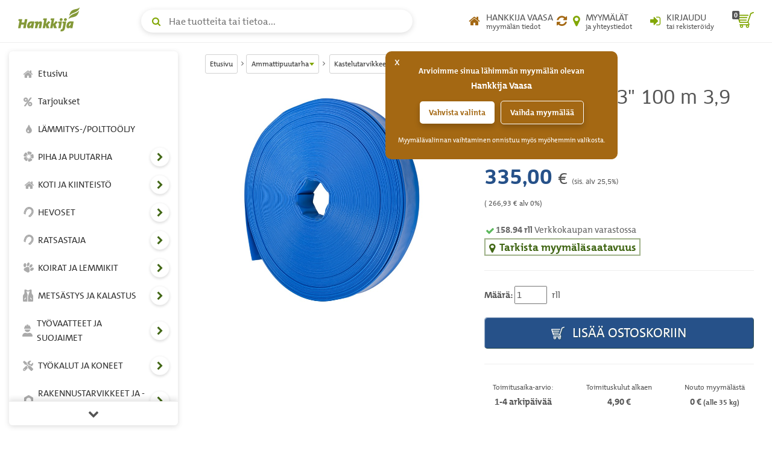

--- FILE ---
content_type: text/html; charset=UTF-8
request_url: https://www.hankkija.fi/ammattipuutarha/kastelutarvikkeet/ia-rivulis-layflat-3-100m-paloletku-2027658/
body_size: 428395
content:
<!DOCTYPE html><html lang="fi"><head><script>window.dataLayer=window.dataLayer||[];dataLayer.push({'hostname':'production','user_id':'523A60EE9CEC0DD1EEE122B933167A501D1259D80E00378C891E8335F6505E6C','logged_in':'false','customer_type':'KULU','page_type':'productpage','mr_tilikoodi':'E','ecomm_page_type':'product','ecomm_prodid':'RS101001073','ecomm_totalvalue':'335'});</script><script>function gtag(){dataLayer.push(arguments);}gtag('consent', 'default', {'ad_storage': 'denied','analytics_storage': 'denied'});dataLayer.push({'event': 'default_consent'});dataLayer.push({'event': 'save_personal_info','userid': '523A60EE9CEC0DD1EEE122B933167A501D1259D80E00378C891E8335F6505E6C'});</script><title>Rivulis Layflat 3" 100 m 3,9 bar | Kastelutarvikkeet | hankkija.fi</title><meta http-equiv="Content-Type" content="text/html; charset=utf-8" />
<meta name="description" content="Rivulis Layflat 3&amp;amp;amp;quot; 100m paloletku">
<meta name="viewport" content="width=device-width, initial-scale=1.0"><meta name="verify-v1" content="u2rnvX2LN8ja/H9d5ofUqizQL5Y7dmH4Yf9FciDYAlI=" /><link rel="canonical" href="https://www.hankkija.fi/ammattipuutarha/kastelutarvikkeet/ia-rivulis-layflat-3-100m-paloletku-2027658/"><meta property="og:url" content="https://www.hankkija.fi/ammattipuutarha/kastelutarvikkeet/ia-rivulis-layflat-3-100m-paloletku-2027658/" /><meta property="og:title" content="Rivulis Layflat 3&quot; 100 m 3,9 bar" /><meta property="og:description" content="Rivulis Layflat 3&amp;quot; 100m paloletku" /><meta property="og:type" content="product" /><meta property="og:image" content="http://www.hankkija.fi/Liitetiedostot/Upload/RS101001073-75.jpg" /><meta property="og:image:secure_url" content="https://www.hankkija.fi/Liitetiedostot/Upload/RS101001073-75.jpg" />
<style>.dropdown-menu {position: absolute;top: 100%;left: 0;z-index: 1000;display: none;float: left;min-width: 160px;padding: 5px 0;margin: 2px 0 0;font-size: 1.5rem;background-color: #fff;border: 1px solid #ccc;border: 1px solid rgba(0,0,0,.15);-webkit-border-radius: 4px;border-radius: 4px;-webkit-box-shadow: 0 6px 12px rgba(0,0,0,.175);box-shadow: 0 6px 12px rgba(0,0,0,.175);background-clip: padding-box;}.dropdown-menu, .list-inline, .list-unstyled, .media-list, .nav, .pager {list-style: none;}.navbar-fixed-top {top: 0;border-width: 0 0 1px;}.navbar-fixed-bottom, .navbar-fixed-top {position: fixed;right: 0;left: 0;z-index: 1030;}.hidden,.visible-lg,.visible-md,.visible-print,.visible-sm,.visible-xs{display:none!important}.hidden{visibility:hidden!important}body {line-height: 1.6em;color: #555;font-size: 1.5em;font-family: TheMix,Calibri,Candara,Arial,sans-serif;}*, ::after, ::before {-webkit-box-sizing: border-box;box-sizing: border-box;}a {background: 0 0;color: #82a705;text-decoration: none;}.section.banner > :first-child {margin-top: -14px !important;}@media (min-width:1200px){.container{width:1170px}}@media (max-width:449px){.footer .container{padding-left:30px;padding-right:30px}}@media (min-width:450px) and (max-width:767px){.footer .container{padding-left:60px;padding-right:60px}}@media (max-width:450px){.footer .footer-main{padding:30px 15px}}.h-nav-page-fade,.h-topnav{position:fixed;top:0;left:0}.banner-section__banner,.h-topnav__toggle{-webkit-box-shadow:0 2px 8px rgba(80,80,80,.2)}.h-quicklinks__top-bar,.h-topnav__container,.h-topnav__right{-webkit-box-orient:horizontal;-webkit-box-direction:normal}body.h-nav-open .h-nav-page-fade{opacity:1;z-index:20000;cursor:pointer;overflow:hidden}body.h-nav-open .h-nav{z-index:20001}.h-nav-page-fade{width:100%;height:100%;background:rgba(0,0,0,.4);display:block;z-index:-1;opacity:0;-webkit-transition:all .3s;transition:all .3s}.h-topnav__container,.h-topnav__logo a{display:-webkit-box;display:-webkit-flex;display:-ms-flexbox}.h-topnav{background:#fff;border-bottom:1px solid transparent;border-bottom-color:#eee;-webkit-transition:-webkit-transform .3s;transition:-webkit-transform .3s;transition:transform .3s;transition:transform .3s,-webkit-transform .3s;-webkit-transition-delay:.1s;transition-delay:.1s;right:0;z-index:1030}.h-topnav__container{width:100%;padding:12px 15px;display:flex;-webkit-flex-flow:row wrap;-ms-flex-flow:row wrap;flex-flow:row wrap;-webkit-box-align:center;-webkit-align-items:center;-ms-flex-align:center;align-items:center;position:relative}.h-topnav__toggle{float:left;height:40px;width:40px;-webkit-border-radius:6px;border-radius:6px;display:block;background:#fff;border:0;position:relative;-webkit-align-self:center;-ms-flex-item-align:center;align-self:center;box-shadow:0 2px 8px rgba(80,80,80,.2);cursor:pointer;padding:10px;margin-right:20px;color:#82a705}.h-topnav__toggle:focus,.h-topnav__toggle:hover{color:#5b7504}.h-topnav__toggle svg{fill:currentColor}.h-topnav__logo{-webkit-box-flex:0;-webkit-flex-grow:0;-ms-flex-positive:0;flex-grow:0;-webkit-flex-shrink:0;-ms-flex-negative:0;flex-shrink:0}.h-topnav__logo a{display:flex;width:110px;height:40px;margin-top:-6px}.h-topnav__right,.h-topnav__search-wrap{display:-webkit-box;display:-webkit-flex;display:-ms-flexbox}.h-topnav__search-wrap{-webkit-box-flex:1;-webkit-flex-grow:1;-ms-flex-positive:1;flex-grow:1;-webkit-flex-shrink:1;-ms-flex-negative:1;flex-shrink:1;display:flex;-webkit-box-pack:center;-webkit-justify-content:center;-ms-flex-pack:center;justify-content:center}.h-topnav__right{justify-self:flex-end;-webkit-box-flex:1;-webkit-flex-grow:1;-ms-flex-positive:1;flex-grow:1;-webkit-flex-shrink:1;-ms-flex-negative:1;flex-shrink:1;display:flex;-webkit-flex-flow:row nowrap;-ms-flex-flow:row nowrap;flex-flow:row nowrap;-webkit-box-align:center;-webkit-align-items:center;-ms-flex-align:center;align-items:center;-webkit-box-pack:end;-webkit-justify-content:flex-end;-ms-flex-pack:end;justify-content:flex-end}.h-topnav__link{display:-webkit-box;display:-webkit-flex;display:-ms-flexbox;display:flex;background:0 0;border:none;position:relative;height:40px;width:40px;padding:0;color:#555;-webkit-box-align:center;-webkit-align-items:center;-ms-flex-align:center;align-items:center;text-align:center;-webkit-box-pack:center;-webkit-justify-content:center;-ms-flex-pack:center;justify-content:center}.h-topnav__link:focus,.h-topnav__link:hover{color:#5b7504;border-bottom: 1px solid rgb(0,0,0);text-decoration:none}.h-topnav__link:focus .icon,.h-topnav__link:hover .icon{color:#5b7504}.h-topnav__link .icon{color:#82a705}.h-topnav__link .text small,.h-topnav__link .text span{display:block;line-height:1.1}.h-topnav__link .text span{text-transform:uppercase}.h-topnav__account .icon,.h-topnav__shops .icon{font-size:20px;line-height:1;text-decoration:none!important}.h-topnav__account .dropdown-menu{padding:20px;left:auto;right:0}.h-topnav__basket{margin-left:6px}.h-topnav__basket a{position:relative;padding:0;text-align:center;text-decoration:none!important}.h-topnav__basket .icon{font-size:28px;position:relative;text-decoration:none!important;line-height:1;padding-left:8px}.h-nav ul a:focus,.h-nav ul a:focus span,.h-nav ul a:hover{text-decoration:none}.h-topnav__cart-quantity{position:absolute;display:block;top:3px;left:0;background:#555;color:#fff;padding:2px 3px 1px;line-height:1;-webkit-border-radius:2px;border-radius:2px;font-size:11px;font-weight:700}.h-nav-padding .container{width:100%;max-width:1170px}.h-nav{position:fixed;z-index:1000}.h-nav__box,.h-nav__box-content{position:absolute;left:0;bottom:0}.h-nav__box{top:60px;width:100%;overflow:hidden;z-index:1;-webkit-transition:all .4s ease;transition:all .4s ease;background-color:#fff;-webkit-transform:translateX(0);transform:translateX(0)}.h-nav__box__is-open{opacity:1!important;visibility:visible!important;z-index:1!important}.h-nav__level-2,.h-nav__level-3,.h-nav__level-4{opacity:0;visibility:hidden;z-index:-1}.h-nav__box-content{z-index:1;top:0;right:0;overflow-x:hidden;overflow-y:auto;padding:15px 10px;-webkit-overflow-scrolling:touch;-ms-overflow-style:none;scrollbar-width:none}.h-nav__box-content::-webkit-scrollbar{display:none}.h-nav ul{margin:0;padding:0;list-style:none}.h-nav ul li{display:block;position:relative;margin-bottom:2px}.h-nav ul a{text-decoration: none;color:#333;padding:10px;display:-webkit-box;display:-webkit-flex;display:-ms-flexbox;display:flex;-webkit-box-flex:1;-webkit-flex-grow:1;-ms-flex-positive:1;flex-grow:1;-webkit-flex-shrink:1;-ms-flex-negative:1;flex-shrink:1;-webkit-border-radius:4px;border-radius:4px;-webkit-box-align:center;-webkit-align-items:center;-ms-flex-align:center;align-items:center;-webkit-flex-wrap:nowrap;-ms-flex-wrap:nowrap;flex-wrap:nowrap}.h-nav ul a:focus{background-color:rgba(130,167,5,.3);outline: 1px dotted rgb(66, 103, 22) !important;color:#333;}.h-nav ul a:focus i,.h-nav ul a:focus svg{opacity:1;color:#82a705;text-decoration:none}.h-nav ul a span{color:inherit}.h-nav ul a .category-icon{width:1.5em;text-align:center;margin-right:5px}.h-nav ul a i,.h-nav ul a svg{color:#555;display:block;line-height:1;opacity:.5}.h-nav ul a i{font-size:17px}.h-nav ul a svg{width:17px;height:auto;margin:auto}.h-nav__scroll-hint.top{top: 0;}.h-nav__scroll-hint{position:fixed;z-index:2;left:0;right:0;display:-webkit-box;display:-webkit-flex;display:-ms-flexbox;display:flex;text-align:center;background-color:#fff;color:#555;border:solid #eee;border-width:0 0 1px;font-size:1.8rem;-webkit-box-align:center;-webkit-align-items:center;-ms-flex-align:center;align-items:center;-webkit-box-pack:center;-webkit-justify-content:center;-ms-flex-pack:center;justify-content:center;height:40px;cursor:pointer;opacity:0;visibility:hidden;-webkit-transition:opacity .25s;transition:opacity .25s;-webkit-box-shadow:0 4px 8px rgba(0,0,0,.1);box-shadow:0 4px 8px rgba(0,0,0,.1)}.h-nav__scroll-hint::before{content:"\f077";font-family:FontAwesome}.h-nav__scroll-hint.bottom{bottom:0;border-width:1px 0 0;-webkit-box-shadow:0 -4px 8px rgba(0,0,0,.1);box-shadow:0 -4px 8px rgba(0,0,0,.1)}.h-nav__scroll-hint.bottom::before{content:"\f078"}.h-nav__box.scrollable .h-nav__scroll-hint.visible{opacity:1;visibility:visible}.h-nav__toggle-children-btn{width:36px;height:36px;line-height:36px;-webkit-border-radius:100%;border-radius:100%;border:1px solid rgba(0,0,0,.025);-webkit-box-shadow:0 2px 4px rgba(80,80,80,.2);box-shadow:0 2px 4px rgba(80,80,80,.2);background-color:#fff;text-align:center;color:#426716;position:absolute;right:4px;top:50%;-webkit-transform:translateY(-50%);transform:translateY(-50%);padding:0;margin-top:-2px}.h-nav__toggle-children-btn:focus{background-color:#82a705;color:#fff;-webkit-box-shadow:none;box-shadow:none}.h-nav__toggle-children-btn i{margin-left:1px}.h-nav__title{margin:15px 0;padding:0 10px;font-size:1.6rem;color:#426716;display:block;font-weight:700}.h-nav__level-1 .h-nav__title{margin-top:30px}.banner-section,.section.banner>:first-child{margin-top:0!important}.h-nav__mobile-toolbar{position:absolute;left:0;top:0;right:0;height:60px;background-color:#fff;padding:0 50px 0 10px;border-bottom:1px solid #eee;display:-webkit-box;display:-webkit-flex;display:-ms-flexbox;display:flex;-webkit-box-align:center;-webkit-align-items:center;-ms-flex-align:center;align-items:center}.h-nav__logo{height:34px;width:auto;padding-left:10px;padding-bottom:5px}.h-nav__back-btn{border:0;background:0 0;color:#555;padding:10px;display:none;-webkit-border-radius:4px;border-radius:4px}.h-nav__back-btn:focus,.h-nav__back-btn:hover{background-color:rgba(130,167,5,.3)}.h-nav__back-btn i{margin-right:3px}.h-nav__close-btn,.h-nav__desktop-close-btn{position:absolute;border:none;background:#fff;padding:0;z-index:2;-webkit-border-radius:50%;border-radius:50%}.banner-section__banner-column,.banner-section__quicklinks-column{padding-left:15px;padding-right:15px}.h-nav__close-btn:focus,.h-nav__close-btn:hover,.h-nav__desktop-close-btn:focus,.h-nav__desktop-close-btn:hover{background-color:rgba(130,167,5,.3)}.h-nav__close-btn:focus,.h-nav__desktop-close-btn:focus{outline: 1px solid rgb(130,167,5) !important;}.h-nav__close-btn .h-nav__close-icon::after,.h-nav__close-btn .h-nav__close-icon::before,.h-nav__desktop-close-btn .h-nav__close-icon::after,.h-nav__desktop-close-btn .h-nav__close-icon::before{content:"";background-color:#555;display:block;-webkit-transform-origin:50% 50%;transform-origin:50% 50%;position:absolute;top:50%;left:50%;-webkit-border-radius:2px;border-radius:2px}.h-nav__close-btn .h-nav__close-icon::before,.h-nav__desktop-close-btn .h-nav__close-icon::before{-webkit-transform:translate(-50%,-50%) rotate(45deg);transform:translate(-50%,-50%) rotate(45deg)}.h-nav__close-btn .h-nav__close-icon::after,.h-nav__desktop-close-btn .h-nav__close-icon::after{-webkit-transform:translate(-50%,-50%) rotate(-45deg);transform:translate(-50%,-50%) rotate(-45deg)}.h-nav__close-btn{width:50px;height:50px;right:5px;top:5px}.h-nav__close-btn .h-nav__close-icon::after,.h-nav__close-btn .h-nav__close-icon::before{width:2px;height:20px}.h-nav__desktop-close-btn{width:36px;height:36px;right:10px;top:10px}.h-nav__desktop-close-btn .h-nav__close-icon::after,.h-nav__desktop-close-btn .h-nav__close-icon::before{width:2px;height:16px}.h-nav__is-current-page-ancestor>a,.h-nav__is-current-page>a{color:#333!important;background-color:rgba(130,167,5,.3)!important}.h-nav__is-current-page-ancestor>a i,.h-nav__is-current-page-ancestor>a svg,.h-nav__is-current-page>a i,.h-nav__is-current-page>a svg{color:#555!important;opacity:1!important}.h-nav__is-current-page>a span:not(.category-icon){font-weight:700!important;text-decoration:underline!important}.h-nav__is-open>a i,.h-nav__is-open>a svg{color:#fff!important;opacity:1!important;text-shadow:none}.h-nav__is-open>button:focus,.h-nav__is-open>button:hover{background-color:#fff!important;color:#82a705!important}.banner-section{margin-bottom:15px}.banner-section__row{margin-left:-15px;margin-right:-15px}.banner-section__banner{width:100%;-webkit-border-radius:6px;border-radius:6px;box-shadow:0 2px 8px rgba(80,80,80,.2);overflow:hidden;}.banner-section__banner img{width:100%;height:auto}.banner-section .owl-carousel-banner.owl-carousel{float:none;padding:0;margin:0}.banner-section .owl-carousel-banner.owl-carousel .owl-stage-outer{z-index:0}.banner-section .owl-carousel-banner.owl-carousel .owl-dots{position:absolute;left:0;right:0;bottom:6px;z-index:2;margin:0}.banner-section .owl-carousel-banner.owl-carousel .owl-dot.active span{background-color:#da891b;-webkit-transform:scale(1.3);transform:scale(1.3)}.banner-section .owl-carousel-banner.owl-carousel .owl-dot span{background:#fff;width:10px;height:10px;-webkit-box-shadow:0 2px 8px rgba(80,80,80,.2);box-shadow:0 2px 8px rgba(80,80,80,.2)}.banner-section .owl-carousel-banner.owl-carousel .owl-nav{position:unset;top:auto;left:auto;right:auto;margin:0;-webkit-transform:none;transform:none}.banner-section .owl-carousel-banner.owl-carousel .owl-next,.banner-section .owl-carousel-banner.owl-carousel .owl-prev{position:absolute;z-index:2;top:50%;background-color:rgba(130,167,5,.8);color:#fff;width:40px;height:40px;line-height:40px;text-align:center;-webkit-transform:translateY(-50%);transform:translateY(-50%);font-size:32px;-webkit-transition:all .2s;transition:all .2s;cursor:pointer;border:none;-webkit-border-radius:0;border-radius:0;padding:0;-webkit-box-shadow:0 2px 4px rgba(80,80,80,.15);box-shadow:0 2px 4px rgba(80,80,80,.15)}.banner-section .owl-carousel-banner.owl-carousel .owl-next:focus,.banner-section .owl-carousel-banner.owl-carousel .owl-next:hover,.banner-section .owl-carousel-banner.owl-carousel .owl-prev:focus,.banner-section .owl-carousel-banner.owl-carousel .owl-prev:hover{background-color:#426716;text-shadow:none}.banner-section .owl-carousel-banner.owl-carousel .owl-next{right:0;-webkit-border-top-left-radius:6px;border-top-left-radius:6px;-webkit-border-bottom-left-radius:6px;border-bottom-left-radius:6px;text-shadow:1px 1px 1px rgba(66,86,0,.3)}.banner-section .owl-carousel-banner.owl-carousel .owl-next i{margin-left:4px}.banner-section .owl-carousel-banner.owl-carousel .owl-prev{left:0;-webkit-border-top-right-radius:6px;border-top-right-radius:6px;-webkit-border-bottom-right-radius:6px;border-bottom-right-radius:6px;text-shadow:1px 1px 1px rgba(66,86,0,.3)}.banner-section .owl-carousel-banner.owl-carousel .owl-prev i{margin-right:4px}body.h-quicklinks-open .h-quicklinks__all{display:block;z-index:20001}body.h-quicklinks-open .h-quicklinks-page-fade{opacity:1;z-index:20000;cursor:pointer;overflow:hidden}.h-quicklinks-page-fade{position:fixed;top:0;left:0;width:100%;height:100%;background:rgba(0,0,0,.4);display:block;z-index:-1;opacity:0;-webkit-transition:all .3s;transition:all .3s}.h-quicklinks{margin-top:30px;position:relative}.h-quicklinks__title{margin:10px 0 15px !important;font-size:1.6rem !important;color:#82a705 !important;display:block;font-weight:700 !important;}.h-quicklinks__close-btn,.h-quicklinks__open-btn{background-color:#426716;color:#fff;border:none;-webkit-border-radius:4px;border-radius:4px;text-shadow:1px 1px 1px rgba(66,86,0,.3);-webkit-box-shadow:inset 1px 1px 1px 0 rgba(255,255,255,.6),inset -1px -1px 1px 0 rgba(66,86,0,.4);box-shadow:inset 1px 1px 1px 0 rgba(255,255,255,.6),inset -1px -1px 1px 0 rgba(66,86,0,.4);font-weight:700;padding:9px 30px}.h-quicklinks__all,.h-search__input{-webkit-box-shadow:0 2px 8px rgba(80,80,80,.2)}.h-quicklinks__close-btn:focus,.h-quicklinks__close-btn:hover,.h-quicklinks__open-btn:focus,.h-quicklinks__open-btn:hover{color:#fff;background-color:#82a705;text-shadow:none}.h-quicklinks__close-btn{width:100%}.h-quicklinks__all{display:none;position:fixed;top:15px;bottom:15px;background-color:#fff;-webkit-border-radius:6px;border-radius:6px;box-shadow:0 2px 8px rgba(80,80,80,.2);-webkit-transform:translate(0,0);transform:translate(0,0);width:280px}.h-quicklinks__all-content{position:fixed;top:60px;bottom:60px;right:0;left:0;overflow:auto;padding:15px 20px}.h-quicklinks__all-content .h-quicklinks__icon{width:30px!important;margin-right:15px!important}.h-quicklinks__all-content .h-quicklinks__icon i{font-size:24px!important}.h-quicklinks__all-content .h-quicklinks__text h3{font-size:90%!important}.h-quicklinks__top-bar{position:fixed;top:0;left:0;right:0;height:60px;padding-left:20px;display:-webkit-box;display:-webkit-flex;display:-ms-flexbox;display:flex;-webkit-flex-flow:row nowrap;-ms-flex-flow:row nowrap;flex-flow:row nowrap;-webkit-box-align:center;-webkit-align-items:center;-ms-flex-align:center;align-items:center;border-bottom:1px solid #eee}.h-quicklinks__close-btn-wrap,.h-search__dropdown__results a{-webkit-flex-flow:row nowrap;-webkit-box-orient:horizontal;-webkit-box-direction:normal}.h-quicklinks__top-bar .h-quicklinks__title{margin:5px 0 0}.h-quicklinks__close-icon{position:absolute;right:5px;top:5px;width:50px;height:50px;border:none;padding:0;z-index:2;-webkit-border-radius:50%;border-radius:50%;background-color:transparent}.h-quicklinks__close-icon:focus,.h-quicklinks__close-icon:hover{background-color:#82a705}.h-quicklinks__close-icon span::after,.h-quicklinks__close-icon span::before{content:"";width:2px;height:20px;background-color:#555;display:block;-webkit-transform-origin:50% 50%;transform-origin:50% 50%;position:absolute;top:50%;left:50%;-webkit-border-radius:2px;border-radius:2px}.h-quicklinks__close-icon span::before{-webkit-transform:translate(-50%,-50%) rotate(45deg);transform:translate(-50%,-50%) rotate(45deg)}.h-quicklinks__close-icon span::after{-webkit-transform:translate(-50%,-50%) rotate(-45deg);transform:translate(-50%,-50%) rotate(-45deg)}.h-quicklinks__close-btn-wrap{position:fixed;bottom:0;left:0;right:0;height:60px;display:-webkit-box;display:-webkit-flex;display:-ms-flexbox;display:flex;-ms-flex-flow:row nowrap;flex-flow:row nowrap;-webkit-box-align:center;-webkit-align-items:center;-ms-flex-align:center;align-items:center;border-top:1px solid #eee;padding:0 20px}.h-quicklinks__single-quicklink{display:-webkit-box;display:-webkit-flex;display:-ms-flexbox;display:flex}.h-quicklinks__single-quicklink a{text-decoration: none;display:-webkit-box;display:-webkit-flex;display:-ms-flexbox;display:flex;-webkit-box-align:center;-webkit-align-items:center;-ms-flex-align:center;align-items:center;padding:10px 0;width:100%;overflow-wrap:break-word;-webkit-hyphens:auto;-ms-hyphens:auto;hyphens:auto}.h-quicklinks__single-quicklink a:focus,.h-quicklinks__single-quicklink a:focus .h-quicklinks__icon,.h-quicklinks__single-quicklink a:hover,.h-quicklinks__single-quicklink a:hover .h-quicklinks__icon{text-decoration:none}.h-quicklinks__single-quicklink a:focus .h-quicklinks__text strong,.h-quicklinks__single-quicklink a:hover .h-quicklinks__text strong{text-decoration:underline;color:#82a705}.h-quicklinks__single-quicklink a:focus .h-quicklinks__text small,.h-quicklinks__single-quicklink a:hover .h-quicklinks__text small{text-decoration:none}.h-quicklinks__icon{line-height:1;width:22px;text-align:center;margin-right:6px}.h-quicklinks__icon i{font-size:18px;color:#82a705}.h-quicklinks__icon i.text-gray{color:#999;}.h-quicklinks__icon i.text-grey{color:#999;}.h-quicklinks__icon i.text-blue{color:#569fd9}.h-quicklinks__icon i.text-orange{color:#da891b}.h-quicklinks__icon i.text-yellow{color:#e7c319}.h-quicklinks__text{line-height:1.25}.h-quicklinks__text strong{font-size:12px;font-weight:700;margin:0;color:#555}.h-quicklinks__text small{color:#555;-webkit-transition:color .2s;transition:color .2s;display:block}body.h-search-open .h-search-page-fade{opacity:1;z-index:20000;cursor:pointer;overflow:hidden;width:100%;height:100%}body.h-search-open .h-search{z-index:20001}body.h-search-open .h-search__close-btn,body.h-search-open .h-search__dropdown{display:block}.h-search-page-fade{position:fixed;top:0;left:0;background:rgba(0,0,0,.4);display:block;z-index:-1;opacity:0;-webkit-transition:all .3s;transition:all .3s}.h-search,.h-search form{width:100%;position:relative}.h-search__input{height:38px;width:100%;padding-right:45px;padding-left:45px;background:#fff;border:1px solid transparent;-webkit-border-radius:40px;border-radius:40px;box-shadow:0 2px 8px rgba(80,80,80,.2);font-size:16px}.h-search__close-btn,.h-search__icon{height:40px;width:40px;top:0;position:absolute}.h-search__input:focus{border-color:#82a705}.h-search__icon{color:#82a705;left:5px;line-height:40px;text-align:center}.h-search__close-btn{background-color:transparent;padding:0;border:0;right:5px;display:none}.h-search__close-btn:focus span::after,.h-search__close-btn:focus span::before,.h-search__close-btn:hover span::after,.h-search__close-btn:hover span::before{background-color:#82a705}.h-search__close-btn span::after,.h-search__close-btn span::before{content:"";width:2px;height:16px;background-color:#555;display:block;-webkit-transform-origin:50% 50%;transform-origin:50% 50%;position:absolute;top:50%;left:50%;-webkit-border-radius:2px;border-radius:2px}.h-search__close-btn span::before{-webkit-transform:translate(-50%,-50%) rotate(45deg);transform:translate(-50%,-50%) rotate(45deg)}.h-search__close-btn span::after{-webkit-transform:translate(-50%,-50%) rotate(-45deg);transform:translate(-50%,-50%) rotate(-45deg)}.h-search__dropdown{display:none;position:absolute;left:0;top:100%;right:0;background-color:#fff;-webkit-box-shadow:0 2px 8px rgba(80,80,80,.2);box-shadow:0 2px 8px rgba(80,80,80,.2);-webkit-border-radius:6px;border-radius:6px;margin-top:5px;padding:15px 10px;overflow:auto}.h-search__dropdown__results ul{list-style:none;margin:0 0 10px;padding:0 0 10px;border-bottom:1px solid #eee}.h-search__dropdown__results li{margin-bottom:1px}.h-search__dropdown__results a{display:-webkit-box;display:-webkit-flex;display:-ms-flexbox;display:flex;-ms-flex-flow:row nowrap;flex-flow:row nowrap;-webkit-box-align:center;-webkit-align-items:center;-ms-flex-align:center;align-items:center;color:#333;-webkit-box-flex:1;-webkit-flex-grow:1;-ms-flex-positive:1;flex-grow:1;-webkit-flex-shrink:1;-ms-flex-negative:1;flex-shrink:1;padding:7px 10px;-webkit-border-radius:6px;border-radius:6px;-webkit-box-pack:justify;-webkit-justify-content:space-between;-ms-flex-pack:justify;justify-content:space-between}.h-search__dropdown__results a:focus,.h-search__dropdown__results a:hover{background-color:rgba(130,167,5,.3);text-decoration:none}.h-search__dropdown__results img{width:36px;height:auto;margin-right:15px}.h-search__dropdown__results .h-search__result-group.green .h-search__result-category__label span{background-color:#82a705}.h-search__dropdown__results .h-search__result-group.green a strong{color:#82a705}.h-search__dropdown__results .h-search__result-group.orange .h-search__result-category__label span{background-color:#da891b}.h-search__dropdown__results .h-search__result-group.orange a strong{color:#da891b}.h-search__dropdown__results .h-search__result-group.blue .h-search__result-category__label span{background-color:#569fd9}.h-search__dropdown__results .h-search__result-group.blue a strong{color:#569fd9}.h-search__dropdown__results .h-search__result-group.gray .h-search__result-category__label span{background-color:#999}.h-search__dropdown__results .h-search__result-group.gray a strong{color:#999}.h-search__result-product,.h-search__result-quicklink{display:-webkit-box;display:-webkit-flex;display:-ms-flexbox;display:flex;-webkit-box-orient:horizontal;-webkit-box-direction:normal;-webkit-flex-flow:row nowrap;-ms-flex-flow:row nowrap;flex-flow:row nowrap;-webkit-box-align:center;-webkit-align-items:center;-ms-flex-align:center;align-items:center}.h-search__result-quicklink i{width:1.75em;text-align:center;line-height:1;color:#82a705}.h-search__result-quicklink i.text-gray{color:#999}.h-search__result-quicklink i.text-blue{color:#569fd9}.h-search__result-quicklink i.text-orange{color:#da891b}.h-search__result-quicklink i.text-yellow{color:#e7c319}.h-search__result-category__label{white-space:nowrap;padding-left:20px;-webkit-box-flex:0;-webkit-flex-grow:0;-ms-flex-positive:0;flex-grow:0;-webkit-flex-shrink:0;-ms-flex-negative:0;flex-shrink:0}.h-search__result-category__label span{background:#555;display:inline-block;color:#fff;padding:.1em .6em;-webkit-border-radius:2px;border-radius:2px;font-weight:700;font-size:1.2rem}.h-search__submit{background:#82a705;color:#fff;-webkit-border-radius:6px;border-radius:6px;-webkit-box-shadow:inset 1px 1px 1px 0 rgba(255,255,255,.6),inset -1px -1px 1px 0 rgba(66,86,0,.4);box-shadow:inset 1px 1px 1px 0 rgba(255,255,255,.6),inset -1px -1px 1px 0 rgba(66,86,0,.4);border:none;padding-top:9px;padding-bottom:9px;font-weight:700}.h-search__submit:focus,.h-search__submit:hover{background-color:#5b7504;color:#fff}.h-breadcrumbs-container{margin-bottom:20px}.h-breadcrumbs{padding:0;margin:0;list-style:none;font-size:12px}.h-breadcrumbs li{display:inline-block;margin:5px 0;position:relative}.h-breadcrumbs li::after{content:"\f105";font-family:FontAwesome;display:inline-block;vertical-align:baseline;margin:0 4px 0 6px}.h-breadcrumbs li:last-child::after{display:none}.h-breadcrumbs__dropdown-toggle-btn,.h-breadcrumbs__link-btn{background-color:#fff;border:1px solid #d2d2d2;padding:.2em .6em;-webkit-border-radius:3px;border-radius:3px;margin:0;color:#333;display:inline-block}.h-breadcrumbs__dropdown-toggle-btn:focus,.h-breadcrumbs__dropdown-toggle-btn:hover,.h-breadcrumbs__link-btn:focus,.h-breadcrumbs__link-btn:hover{text-decoration:none;background-color:#f5f6f7}.h-breadcrumbs__dropdown-toggle-btn::after{content:"";margin-left:1px;border-top:5px solid #82a705;border-left:4px solid transparent;border-right:4px solid transparent;display:inline-block;vertical-align:middle}.h-breadcrumbs__text{max-width:90px;overflow:hidden;text-overflow:ellipsis;display:inline-block;vertical-align:middle;white-space:nowrap;color:inherit}.h-breadcrumbs__dropdown-menu{min-width:150px}.h-breadcrumbs__dropdown-menu a{display:block;padding:5px 10px;color:#333;border-bottom:1px solid #eee;font-size:12px}.h-breadcrumbs__dropdown-menu a:focus,.h-breadcrumbs__dropdown-menu a:hover{color:#485d03}.h-breadcrumbs__dropdown-menu a:last-child{border-bottom:none}.h-breadcrumbs__dropdown-menu a.active{background-color:#f5f6f8;text-decoration:underline}@media (max-width:1279.9px){body.h-nav-open .h-nav{display:block}.h-nav,.h-nav__desktop-close-btn{display:none}.h-nav{-webkit-border-radius:6px;border-radius:6px;-webkit-box-shadow:0 2px 8px rgba(80,80,80,.2);box-shadow:0 2px 8px rgba(80,80,80,.2);background-color:#fff;left:0px;top:15px;bottom:15px;-webkit-transition:all .3s;transition:all .3s}.h-nav__box{-webkit-border-bottom-left-radius:6px;border-bottom-left-radius:6px;-webkit-border-bottom-right-radius:6px;border-bottom-right-radius:6px}.h-nav__box__is-open{margin-left:0!important}.h-nav__box__current-parent{visibility:hidden!important;margin-left:-100%!important}.h-nav__level-2,.h-nav__level-3,.h-nav__level-4{margin-left:100%}.h-nav ul li{padding:1px 0;margin-bottom:0;border-bottom:1px solid #f5f6f8}.h-nav ul li.h-nav__has-children{padding-right:45px!important}}@media (max-width:767px){.h-topnav.is-hidden-in-mobile{-webkit-transform:translateY(-100%);transform:translateY(-100%)}.h-topnav__logo a{height:35px}.h-topnav__search-wrap{-webkit-box-ordinal-group:101;-webkit-order:100;-ms-flex-order:100;order:100;-webkit-flex-basis:100%;-ms-flex-preferred-size:100%;flex-basis:100%;margin-top:12px}.h-nav-padding.main-content{padding-top:125px}.h-quicklinks__open-btn-wrap{text-align:center}.h-quicklinks__preview .h-quicklinks__single-quicklink a small{display:block}.h-quicklinks__preview-content .h-quicklinks__single-quicklink{max-width:50%;-webkit-flex-basis:50%;-ms-flex-preferred-size:50%;flex-basis:50%}.h-search__dropdown{max-height:-webkit-calc(100vh - 130px)!important;max-height:calc(100vh - 130px)!important}}@media (min-width:768px){.h-topnav__container{-webkit-box-orient:horizontal;-webkit-box-direction:normal;-webkit-flex-flow:row nowrap;-ms-flex-flow:row nowrap;flex-flow:row nowrap;padding:15px}.h-topnav__toggle{margin-right:30px}.h-topnav__search-wrap{padding:0 45px}.h-topnav__right{-webkit-box-flex:0;-webkit-flex-grow:0;-ms-flex-positive:0;flex-grow:0;-webkit-flex-shrink:0;-ms-flex-negative:0;flex-shrink:0}.h-nav-padding.main-content{padding-top:85px}.h-quicklinks__icon{margin-right:15px;width:30px}.h-quicklinks__icon i{font-size:24px}.h-quicklinks__text strong{font-size:15px}.h-search{max-width:450px}.h-search__dropdown{max-height:-webkit-calc(100vh - 85px);max-height:calc(100vh - 85px)}.h-breadcrumbs__dropdown-menu{min-width:180px}.h-breadcrumbs__dropdown-menu a{padding:10px 15px}}@media (min-width:992px){.h-topnav__container{padding:15px 30px}.h-topnav__link{text-align:left;width:auto}.h-topnav__account .icon,.h-topnav__shops .icon{margin-right:.5em}.h-topnav__account,.h-topnav__basket{margin-left:30px}.banner-section{margin-bottom:30px}.banner-section__row{display:-webkit-box;display:-webkit-flex;display:-ms-flexbox;display:flex;-webkit-box-orient:horizontal;-webkit-box-direction:normal;-webkit-flex-flow:row nowrap;-ms-flex-flow:row nowrap;flex-flow:row nowrap}.banner-section__banner-column{-webkit-flex-basis:100%;-ms-flex-preferred-size:100%;flex-basis:100%;min-width:0;padding-right:0;-webkit-box-flex:1;-webkit-flex-grow:1;-ms-flex-positive:1;flex-grow:1}.banner-section__quicklinks-column{display:-webkit-box;display:-webkit-flex;display:-ms-flexbox;display:flex;-webkit-box-flex:1;-webkit-flex-grow:1;-ms-flex-positive:1;flex-grow:1;-webkit-flex-shrink:0;-ms-flex-negative:0;flex-shrink:0}.h-quicklinks{margin-top:0;width:280px;-webkit-border-radius:6px;border-radius:6px;-webkit-box-shadow:0 2px 8px rgba(80,80,80,.2);box-shadow:0 2px 8px rgba(80,80,80,.2)}.h-quicklinks__open-btn-wrap{position:absolute;bottom:15px;left:20px;right:20px}.h-quicklinks__open-btn{width:100%}.h-quicklinks__preview{padding:15px 20px 60px}.h-breadcrumbs__text{max-width:150px}.h-breadcrumbs__dropdown-menu{min-width:250px}.h-breadcrumbs__dropdown-menu a{font-size:15px}}@media (min-width:1280px){.h-topnav__toggle{display:none}.h-nav-padding{padding-left:310px;padding-right:15px}.h-nav{display:block;position:relative}.h-nav__box{position:fixed;width:280px;left:15px;top:85px;bottom:15px;-webkit-box-shadow:0 2px 8px rgba(80,80,80,.2);box-shadow:0 2px 8px rgba(80,80,80,.2);-webkit-border-radius:6px;border-radius:6px;-webkit-transition:opacity .25s ease,visiblity .25s ease;transition:opacity .25s ease,visiblity .25s ease}.h-nav__level-2{-webkit-transform:translateX(290px);transform:translateX(290px)}.h-nav__level-3{-webkit-transform:translateX(580px);transform:translateX(580px)}.h-nav__level-4{-webkit-transform:translateX(870px);transform:translateX(870px)}.h-nav ul a{padding-right:45px!important}.h-nav__toggle-children-btn{width:32px;height:32px;line-height:32px;margin-top:0}.h-nav__level-1 .h-nav__title{margin-top:20px}.h-nav__level-2 .h-nav__title,.h-nav__level-3 .h-nav__title,.h-nav__level-4 .h-nav__title{margin:6px 0 10px;padding-bottom:15px;padding-right:40px;position:relative}.h-nav__level-2 .h-nav__title::after,.h-nav__level-3 .h-nav__title::after,.h-nav__level-4 .h-nav__title::after{content:"";position:absolute;top:100%;left:10px;right:10px;height:1px;background-color:#eee}.h-nav__close-btn,.h-nav__mobile-toolbar{display:none}.h-nav__is-open>a{background-color:#82a705!important;color:#fff!important;text-shadow:1px 1px 1px rgba(66,86,0,.3)}.h-nav__is-open>button{-webkit-box-shadow:none;box-shadow:none;border-color:transparent}}@media (max-width:991px){.h-topnav__account .icon{margin-bottom:2px}.h-topnav__basket .icon{font-size:23px;padding-left:5px}.h-quicklinks{margin-bottom:30px}.h-quicklinks__open-btn-wrap{margin-top:15px}.h-quicklinks__preview .h-quicklinks__single-quicklink a{-webkit-border-radius:6px;border-radius:6px;-webkit-box-shadow:0 2px 8px rgba(80,80,80,.2);box-shadow:0 2px 8px rgba(80,80,80,.2);overflow:hidden;padding:10px;-webkit-flex-basis:auto;-ms-flex-preferred-size:auto;flex-basis:auto}.h-quicklinks__preview-content{display:-webkit-box;display:-webkit-flex;display:-ms-flexbox;display:flex;-webkit-flex-wrap:wrap;-ms-flex-wrap:wrap;flex-wrap:wrap;margin-left:-5px;margin-right:-5px}.h-quicklinks__preview-content .h-quicklinks__single-quicklink{padding-left:5px;padding-right:5px;margin:5px 0}.h-breadcrumbs-container{border-bottom:1px solid #eee;padding-bottom:10px}}@media (max-width:499px){.h-nav{right:15px}.banner-section .owl-carousel-banner.owl-carousel .owl-dots{bottom:3px}.banner-section .owl-carousel-banner.owl-carousel .owl-dot{margin:0}.banner-section .owl-carousel-banner.owl-carousel .owl-dot span{width:8px;height:8px}.banner-section .owl-carousel-banner.owl-carousel .owl-nav{display:none}.h-quicklinks__all{left:15px;right:15px;width:auto}}@media (min-width:500px) and (max-width:1279.9px){.h-nav,.h-nav__box{width:280px}.h-nav__mobile-toolbar{right:auto;width:280px}}@media (hover:hover){.h-nav ul a:hover,.h-nav ul a:hover span{text-decoration:none}.h-nav ul a:hover{background-color:rgba(130,167,5,.3);color:#333}.h-nav ul a:hover i,.h-nav ul a:hover svg{opacity:1;color:#82a705;text-decoration:none}.h-nav__toggle-children-btn:hover{background-color:#82a705;color:#fff;-webkit-box-shadow:none;box-shadow:none}}@media (min-width:768px) and (max-width:991px){.h-quicklinks__preview .h-quicklinks__single-quicklink a{padding:15px 20px}.h-quicklinks__preview-content .h-quicklinks__single-quicklink{max-width:33.333333%;-webkit-flex-basis:33.333333%;-ms-flex-preferred-size:33.333333%;flex-basis:33.333333%}}@media screen and (min-height:600px){.h-search__dropdown{max-height:500px}}@media (min-width:376px){.h-breadcrumbs__text{max-width:110px}}@media (min-width:500px){.h-breadcrumbs__text{max-width:135px}}
html{scroll-padding-top: 70px;}hr,img{border:0}body,figure{margin:0}.btn,.datepicker table{-webkit-user-select:none;-moz-user-select:none;-ms-user-select:none}.dropdown-menu,.list-inline,.list-unstyled,.media-list,.nav,.pager{list-style:none}.owl-carousel,pre{word-wrap:break-word}.account .link-list:after,.article h1,.article h1:after,.article h2,.article h2:after,.article h3,.article h3:after,.article h4,.article h4:after,.article h5,.article h5:after,.article h6,.article h6:after,.article-row:after,.article-section .single-article:after,.basket-view .choose-account-type:after,.basket-view .choose-payment-section .radio:after,.basket-view .choose-payment-section:after,.basket-view .delivery-batch-basic .choose-delivery-method .method:after,.basket-view .delivery-batch-basic .choose-delivery-method:after,.basket-view .delivery-batch-basic .sub-total-section:after,.basket-view .delivery-batch-basic:after,.basket-view .delivery-batch-special .choose-delivery-method .method:after,.basket-view .delivery-batch-special .choose-delivery-method:after,.basket-view .delivery-batch-special .special-product-row .delivery.options p:after,.basket-view .delivery-batch-special .special-product-row .delivery:after,.basket-view .delivery-batch-special .sub-total-section:after,.basket-view .delivery-batch-special:after,.basket-view .discount-section .discount-item:after,.basket-view .guest-checkout:after,.basket-view .returning-checkout .radio:after,.basket-view .returning-customer-login:after,.breadcrumb:after,.cart .single-product:after,.category-image-blocks:after,.category-top-no-underscore:after,.category-top:after,.clearfix:after,.container-fluid:after,.container:after,.content.account .filter-location:after,.dropdown-menu>li>a,.event-calendar .filter-location .select:after,.event-row:after,.form-horizontal .form-group:after,.hero-overlay-content .homepage-quicklinks:after,.modal-footer:after,.nav:after,.navbar-collapse:after,.navbar-header:after,.navbar:after,.order-complete .after-order-section:after,.page-carousel .carousel:after,.pager:after,.product-actions .delivery.options p:after,.product-actions .delivery:after,.product-actions .quantity:after,.product-list .product-block:nth-child(2n+1),.product-row:after,.registeration .customer-type-selection-section:after,.registeration .info-section:after,.registeration .registeration-section:after,.registeration .success-functions-section:after,.registeration.old-customer .create-section:after,.registeration.old-customer .customer-number-section:after,.registeration.old-customer .user-account-info-section:after,.registeration.old-customer .verify-section:after,.row:after,.shop-info .shop-staff:after,.shop-info:after,.shops-main .shops-tel .guide-text:after,.subpage-quicklinks:after,.vaihtokoneet-product-page ul.accessories-list:after,.vaihtokoneet-results .vaihtokone-search-result:after,.video-row .links:after,.video-row .video:after,.video-row:after{clear:both}html{font-family:sans-serif;-ms-text-size-adjust:100%;-webkit-text-size-adjust:100%}article,aside,details,figcaption,figure,footer,header,hgroup,main,nav,section,summary{display:block}audio,canvas,progress,video{display:inline-block;vertical-align:baseline}audio:not([controls]){display:none;height:0}[hidden],template{display:none}a{background:0 0;color:#607909;text-decoration:none}a:active,a:hover{outline:0}b,optgroup,strong{font-weight:700}dfn{font-style:italic}h1{margin:.67em 0}mark{background:#ff0;color:#000}.img-thumbnail,body{background-color:#fff}.btn,.btn-danger.active,.btn-danger:active,.btn-default.active,.btn-default:active,.btn-info.active,.btn-info:active,.btn-primary.active,.btn-primary:active,.btn-warning.active,.btn-warning:active,.btn.active,.btn:active,.dropdown-menu>.disabled>a:focus,.dropdown-menu>.disabled>a:hover,.form-control,.navbar-toggle,.open .dropdown-toggle.btn-danger,.open .dropdown-toggle.btn-default,.open .dropdown-toggle.btn-info,.open .dropdown-toggle.btn-primary,.open .dropdown-toggle.btn-warning{background-image:none}sub,sup{font-size:75%;line-height:0;position:relative;vertical-align:baseline}sup{top:-.5em}sub{bottom:-.25em}img{vertical-align:middle}svg:not(:root){overflow:hidden}hr{-webkit-box-sizing:content-box;box-sizing:content-box;height:0}pre,textarea{overflow:auto}code,kbd,pre,samp{font-size:1em}button,input,optgroup,select,textarea{color:inherit;font:inherit;margin:0}button{overflow:visible}button,select{text-transform:none}.initialism,h1{text-transform:uppercase}button,html input[type=button],input[type=reset],input[type=submit]{-webkit-appearance:button;cursor:pointer}button[disabled],html input[disabled]{cursor:default}button::-moz-focus-inner,input::-moz-focus-inner{border:0;padding:0}input[type=checkbox],input[type=radio]{-webkit-box-sizing:border-box;box-sizing:border-box;padding:0}input[type=number]::-webkit-inner-spin-button,input[type=number]::-webkit-outer-spin-button{height:auto}input[type=search]::-webkit-search-cancel-button,input[type=search]::-webkit-search-decoration{-webkit-appearance:none}td,th{padding:0}*,:after,:before{-webkit-box-sizing:border-box;box-sizing:border-box}html{font-size:62.5%;-webkit-tap-highlight-color:transparent}body{line-height:1.6em;color:#555}button,input,select,textarea{font-family:inherit;font-size:inherit;line-height:inherit}a:focus,a:hover{color:#485d03;text-decoration:underline}a:focus{outline:dotted thin;outline:-webkit-focus-ring-color auto 5px;outline-offset:-2px}.carousel-inner>.item>a>img,.carousel-inner>.item>img,.img-responsive{display:block;max-width:100%;height:auto}.img-rounded{-webkit-border-radius:6px;border-radius:6px}.img-thumbnail{padding:4px;line-height:1.42857143;border:1px solid #ddd;-webkit-border-radius:4px;border-radius:4px;-webkit-transition:all .2s ease-in-out;transition:all .2s ease-in-out;display:inline-block;max-width:100%;height:auto}.img-circle{-webkit-border-radius:50%;border-radius:50%}hr{margin-top:21px;margin-bottom:21px;border-top:1px solid #eee}.sr-only{position:absolute;width:1px;height:1px;margin:-1px;padding:0;overflow:hidden;clip:rect(0,0,0,0);border:0}.h1,.h2,.h3,.h4,.h5,.h6,h1,h2,h3,h4,h5,h6{font-family:FFClanWebPro,Calibri,Candara,Arial,sans-serif;font-weight:400;line-height:1.1;color:inherit}.h1 .small,.h1 small,.h2 .small,.h2 small,.h3 .small,.h3 small,.h4 .small,.h4 small,.h5 .small,.h5 small,.h6 .small,.h6 small,h1 .small,h1 small,h2 .small,h2 small,h3 .small,h3 small,h4 .small,h4 small,h5 .small,h5 small,h6 .small,h6 small{font-weight:400;line-height:1;color:#666}.h1,.h2,.h3,h1,h2,h3{margin-top:21px;margin-bottom:10.5px}.h1 .small,.h1 small,.h2 .small,.h2 small,.h3 .small,.h3 small,h1 .small,h1 small,h2 .small,h2 small,h3 .small,h3 small{font-size:65%}.h4,.h5,.h6,h4,h5,h6{margin-top:10.5px;margin-bottom:10.5px}.h4 .small,.h4 small,.h5 .small,.h5 small,.h6 .small,.h6 small,h4 .small,h4 small,h5 .small,h5 small,h6 .small,h6 small{font-size:75%}.h1,h1{font-size:3.0rem}.h2,h2{font-size:2.4rem}.h3,h3{font-size:1.8rem}.h4,h4{font-size:1.6rem}.h5,h5{font-size:1.5rem}.h6,h6{font-size:1.3rem}p{margin:0 0 10.5px}.lead{margin-bottom:21px;font-weight:200;line-height:1.4}dt,label{font-weight:700}address,blockquote .small,blockquote footer,blockquote small,dd,dt,pre{line-height:1.5em}.small,small{font-size:85%}cite{font-style:normal}.text-left{text-align:left}.text-right{text-align:right}.text-center{text-align:center}.text-justify{text-align:justify}.text-muted{color:#666}.text-primary{color:#426716}a.text-primary:hover{color:#5b7504}.text-success{color:#3c763d}a.text-success:hover{color:#2b542c}.text-info{color:#31708f}a.text-info:hover{color:#245269}.text-warning{color:#8a6d3b}a.text-warning:hover{color:#66512c}.text-danger{color:#a94442}a.text-danger:hover{color:#843534}.bg-primary{color:#fff;background-color:#82a705}a.bg-primary:hover{background-color:#5b7504}.bg-success{background-color:#dff0d8}a.bg-success:hover{background-color:#c1e2b3}.bg-info{background-color:#d9edf7}a.bg-info:hover{background-color:#afd9ee}.bg-warning{background-color:#fcf8e3}a.bg-warning:hover{background-color:#f7ecb5}.bg-danger{background-color:#f2dede}a.bg-danger:hover{background-color:#e4b9b9}pre code,table{background-color:transparent}.page-header{padding-bottom:9.5px;margin:42px 0 21px;border-bottom:1px solid #eee}dl,ol,ul{margin-top:0}blockquote ol:last-child,blockquote p:last-child,blockquote ul:last-child,ol ol,ol ul,ul ol,ul ul{margin-bottom:0}.table,address,dl,legend{margin-bottom:21px}ol,ul{margin-bottom:10.5px}.list-unstyled{padding-left:0}.list-inline{padding-left:0;margin-left:-5px}.list-inline>li{display:inline-block;padding-left:5px;padding-right:5px}dd{margin-left:0}abbr[data-original-title],abbr[title]{cursor:help;border-bottom:1px dotted #999}.initialism{font-size:90%}blockquote{padding:10.5px 21px;margin:0 0 21px;border-left:5px solid #eee}blockquote .small,blockquote footer,blockquote small{display:block;font-size:80%;color:#666}legend,pre{display:block;color:#333}blockquote .small:before,blockquote footer:before,blockquote small:before{content:'\2014 \00A0'}.blockquote-reverse,blockquote.pull-right{padding-right:15px;padding-left:0;border-right:5px solid #eee;border-left:0;text-align:right}code,kbd{padding:2px 4px;font-size:90%}.blockquote-reverse .small:before,.blockquote-reverse footer:before,.blockquote-reverse small:before,blockquote.pull-right .small:before,blockquote.pull-right footer:before,blockquote.pull-right small:before{content:''}.blockquote-reverse .small:after,.blockquote-reverse footer:after,.blockquote-reverse small:after,blockquote.pull-right .small:after,blockquote.pull-right footer:after,blockquote.pull-right small:after{content:'\00A0 \2014'}.popover>.arrow:after,blockquote:after,blockquote:before{content:""}address{font-style:normal}code,kbd,pre,samp{font-family:Menlo,Monaco,Consolas,"Courier New",monospace}code{color:#c7254e;background-color:#f9f2f4;white-space:nowrap;-webkit-border-radius:4px;border-radius:4px}kbd{color:#fff;background-color:#333;-webkit-border-radius:3px;border-radius:3px;-webkit-box-shadow:inset 0 -1px 0 rgba(0,0,0,.25);box-shadow:inset 0 -1px 0 rgba(0,0,0,.25)}pre{padding:10px;margin:0 0 10.5px;font-size:1.4rem;word-break:break-all;background-color:#f5f5f5;border:1px solid #ccc;-webkit-border-radius:4px;border-radius:4px}pre code{padding:0;font-size:inherit;color:inherit;white-space:pre-wrap;-webkit-border-radius:0;border-radius:0}.pre-scrollable{max-height:340px;overflow-y:scroll}.container,.container-fluid{margin-right:auto;margin-left:auto;padding-left:15px;padding-right:15px}.row{margin-left:-15px;margin-right:-15px}.col-lg-1,.col-lg-10,.col-lg-11,.col-lg-12,.col-lg-2,.col-lg-3,.col-lg-4,.col-lg-5,.col-lg-6,.col-lg-7,.col-lg-8,.col-lg-9,.col-md-1,.col-md-10,.col-md-11,.col-md-12,.col-md-2,.col-md-3,.col-md-4,.col-md-5,.col-md-6,.col-md-7,.col-md-8,.col-md-9,.col-sm-1,.col-sm-10,.col-sm-11,.col-sm-12,.col-sm-2,.col-sm-3,.col-sm-4,.col-sm-5,.col-sm-6,.col-sm-7,.col-sm-8,.col-sm-9,.col-xs-1,.col-xs-10,.col-xs-11,.col-xs-12,.col-xs-2,.col-xs-3,.col-xs-4,.col-xs-5,.col-xs-6,.col-xs-7,.col-xs-8,.col-xs-9{position:relative;min-height:1px;padding-left:15px;padding-right:15px}.col-xs-1,.col-xs-10,.col-xs-11,.col-xs-12,.col-xs-2,.col-xs-3,.col-xs-4,.col-xs-5,.col-xs-6,.col-xs-7,.col-xs-8,.col-xs-9{float:left}.col-xs-12{width:100%}.col-xs-11{width:91.66666667%}.col-xs-10{width:83.33333333%}.col-xs-9{width:75%}.col-xs-8{width:66.66666667%}.col-xs-7{width:58.33333333%}.col-xs-6{width:50%}.col-xs-5{width:41.66666667%}.col-xs-4{width:33.33333333%}.col-xs-3{width:25%}.col-xs-2{width:16.66666667%}.col-xs-1{width:8.33333333%}.col-xs-pull-12{right:100%}.col-xs-pull-11{right:91.66666667%}.col-xs-pull-10{right:83.33333333%}.col-xs-pull-9{right:75%}.col-xs-pull-8{right:66.66666667%}.col-xs-pull-7{right:58.33333333%}.col-xs-pull-6{right:50%}.col-xs-pull-5{right:41.66666667%}.col-xs-pull-4{right:33.33333333%}.col-xs-pull-3{right:25%}.col-xs-pull-2{right:16.66666667%}.col-xs-pull-1{right:8.33333333%}.col-xs-pull-0{right:0}.col-xs-push-12{left:100%}.col-xs-push-11{left:91.66666667%}.col-xs-push-10{left:83.33333333%}.col-xs-push-9{left:75%}.col-xs-push-8{left:66.66666667%}.col-xs-push-7{left:58.33333333%}.col-xs-push-6{left:50%}.col-xs-push-5{left:41.66666667%}.col-xs-push-4{left:33.33333333%}.col-xs-push-3{left:25%}.col-xs-push-2{left:16.66666667%}.col-xs-push-1{left:8.33333333%}.col-xs-push-0{left:0}.col-xs-offset-12{margin-left:100%}.col-xs-offset-11{margin-left:91.66666667%}.col-xs-offset-10{margin-left:83.33333333%}.col-xs-offset-9{margin-left:75%}.col-xs-offset-8{margin-left:66.66666667%}.col-xs-offset-7{margin-left:58.33333333%}.col-xs-offset-6{margin-left:50%}.col-xs-offset-5{margin-left:41.66666667%}.col-xs-offset-4{margin-left:33.33333333%}.col-xs-offset-3{margin-left:25%}.col-xs-offset-2{margin-left:16.66666667%}.col-xs-offset-1{margin-left:8.33333333%}.col-xs-offset-0{margin-left:0}table{border-collapse:collapse;border-spacing:0;max-width:100%}th{text-align:left}.table{width:100%}.table>tbody>tr>td,.table>tbody>tr>th,.table>tfoot>tr>td,.table>tfoot>tr>th,.table>thead>tr>td,.table>thead>tr>th{padding:8px;line-height:1.5em;vertical-align:top;border-top:1px solid #ddd}.table>thead>tr>th{vertical-align:bottom;border-bottom:2px solid #ddd}.table>caption+thead>tr:first-child>td,.table>caption+thead>tr:first-child>th,.table>colgroup+thead>tr:first-child>td,.table>colgroup+thead>tr:first-child>th,.table>thead:first-child>tr:first-child>td,.table>thead:first-child>tr:first-child>th{border-top:0}.table>tbody+tbody{border-top:2px solid #ddd}.table .table{background-color:#fff}.table-condensed>tbody>tr>td,.table-condensed>tbody>tr>th,.table-condensed>tfoot>tr>td,.table-condensed>tfoot>tr>th,.table-condensed>thead>tr>td,.table-condensed>thead>tr>th{padding:5px}.table-bordered,.table-bordered>tbody>tr>td,.table-bordered>tbody>tr>th,.table-bordered>tfoot>tr>td,.table-bordered>tfoot>tr>th,.table-bordered>thead>tr>td,.table-bordered>thead>tr>th{border:1px solid #ddd}.table-bordered>thead>tr>td,.table-bordered>thead>tr>th{border-bottom-width:2px}fieldset,legend{padding:0;border:0}.table-striped>tbody>tr:nth-child(odd)>td,.table-striped>tbody>tr:nth-child(odd)>th{background-color:#f9f9f9}.table-hover>tbody>tr:hover>td,.table-hover>tbody>tr:hover>th,.table>tbody>tr.active>td,.table>tbody>tr.active>th,.table>tbody>tr>td.active,.table>tbody>tr>th.active,.table>tfoot>tr.active>td,.table>tfoot>tr.active>th,.table>tfoot>tr>td.active,.table>tfoot>tr>th.active,.table>thead>tr.active>td,.table>thead>tr.active>th,.table>thead>tr>td.active,.table>thead>tr>th.active{background-color:#f5f5f5}table col[class*=col-]{position:static;float:none;display:table-column}table td[class*=col-],table th[class*=col-]{position:static;float:none;display:table-cell}.table-hover>tbody>tr.active:hover>td,.table-hover>tbody>tr.active:hover>th,.table-hover>tbody>tr>td.active:hover,.table-hover>tbody>tr>th.active:hover{background-color:#e8e8e8}.table>tbody>tr.success>td,.table>tbody>tr.success>th,.table>tbody>tr>td.success,.table>tbody>tr>th.success,.table>tfoot>tr.success>td,.table>tfoot>tr.success>th,.table>tfoot>tr>td.success,.table>tfoot>tr>th.success,.table>thead>tr.success>td,.table>thead>tr.success>th,.table>thead>tr>td.success,.table>thead>tr>th.success{background-color:#dff0d8}.table-hover>tbody>tr.success:hover>td,.table-hover>tbody>tr.success:hover>th,.table-hover>tbody>tr>td.success:hover,.table-hover>tbody>tr>th.success:hover{background-color:#d0e9c6}.table>tbody>tr.info>td,.table>tbody>tr.info>th,.table>tbody>tr>td.info,.table>tbody>tr>th.info,.table>tfoot>tr.info>td,.table>tfoot>tr.info>th,.table>tfoot>tr>td.info,.table>tfoot>tr>th.info,.table>thead>tr.info>td,.table>thead>tr.info>th,.table>thead>tr>td.info,.table>thead>tr>th.info{background-color:#d9edf7}.table-hover>tbody>tr.info:hover>td,.table-hover>tbody>tr.info:hover>th,.table-hover>tbody>tr>td.info:hover,.table-hover>tbody>tr>th.info:hover{background-color:#c4e3f3}.table>tbody>tr.warning>td,.table>tbody>tr.warning>th,.table>tbody>tr>td.warning,.table>tbody>tr>th.warning,.table>tfoot>tr.warning>td,.table>tfoot>tr.warning>th,.table>tfoot>tr>td.warning,.table>tfoot>tr>th.warning,.table>thead>tr.warning>td,.table>thead>tr.warning>th,.table>thead>tr>td.warning,.table>thead>tr>th.warning{background-color:#fcf8e3}.table-hover>tbody>tr.warning:hover>td,.table-hover>tbody>tr.warning:hover>th,.table-hover>tbody>tr>td.warning:hover,.table-hover>tbody>tr>th.warning:hover{background-color:#faf2cc}.table>tbody>tr.danger>td,.table>tbody>tr.danger>th,.table>tbody>tr>td.danger,.table>tbody>tr>th.danger,.table>tfoot>tr.danger>td,.table>tfoot>tr.danger>th,.table>tfoot>tr>td.danger,.table>tfoot>tr>th.danger,.table>thead>tr.danger>td,.table>thead>tr.danger>th,.table>thead>tr>td.danger,.table>thead>tr>th.danger{background-color:#f2dede}.table-hover>tbody>tr.danger:hover>td,.table-hover>tbody>tr.danger:hover>th,.table-hover>tbody>tr>td.danger:hover,.table-hover>tbody>tr>th.danger:hover{background-color:#ebcccc}fieldset{margin:0;min-width:0}legend{width:100%;line-height:inherit;border-bottom:1px solid #e5e5e5}label{display:inline-block;margin-bottom:5px}input[type=search]{-webkit-box-sizing:border-box;box-sizing:border-box;-webkit-appearance:none}input[type=checkbox],input[type=radio]{margin:4px 0 0;margin-top:1px\9;line-height:normal}.form-control,output{line-height:1.5em;color:#555;display:block}input[type=file]{display:block}input[type=range]{display:block;width:100%}select[multiple],select[size]{height:auto}input[type=file]:focus,input[type=checkbox]:focus,input[type=radio]:focus{outline:dotted thin;outline:-webkit-focus-ring-color auto 5px;outline-offset:-2px}output{padding-top:7px;font-size:15px}.form-control{width:100%;height:35px;padding:6px 12px;background-color:#fff;border:1px solid #ccc;-webkit-transition:border-color ease-in-out .15s,box-shadow ease-in-out .15s;-webkit-transition:border-color ease-in-out .15s,-webkit-box-shadow ease-in-out .15s;transition:border-color ease-in-out .15s,-webkit-box-shadow ease-in-out .15s;transition:border-color ease-in-out .15s,box-shadow ease-in-out .15s;transition:border-color ease-in-out .15s,box-shadow ease-in-out .15s,-webkit-box-shadow ease-in-out .15s}.btn-sm,.input-sm{-webkit-border-radius:3px}.form-control:focus{outline:0}.form-control::-moz-placeholder{color:#999;opacity:1}.form-control:-ms-input-placeholder{color:#999}.form-control::-webkit-input-placeholder{color:#999}.has-success .checkbox,.has-success .checkbox-inline,.has-success .control-label,.has-success .form-control-feedback,.has-success .help-block,.has-success .radio,.has-success .radio-inline{color:#3c763d}.form-control[disabled],.form-control[readonly],fieldset[disabled] .form-control{cursor:not-allowed;background-color:#eee;opacity:1}textarea.form-control{height:auto}input[type=date]{line-height:35px}.form-group{margin-bottom:15px}.checkbox,.radio{display:block;min-height:21px;margin-top:10px;margin-bottom:10px;padding-left:20px}.checkbox label,.radio label{display:inline;font-weight:400;cursor:pointer}.checkbox input[type=checkbox],.checkbox-inline input[type=checkbox],.radio input[type=radio],.radio-inline input[type=radio]{float:left;margin-left:-20px}.checkbox+.checkbox,.radio+.radio{margin-top:-5px}.checkbox-inline,.radio-inline{display:inline-block;padding-left:20px;margin-bottom:0;vertical-align:middle;font-weight:400;cursor:pointer}.checkbox-inline+.checkbox-inline,.radio-inline+.radio-inline{margin-top:0;margin-left:10px}.checkbox-inline[disabled],.checkbox[disabled],.radio-inline[disabled],.radio[disabled],fieldset[disabled] .checkbox,fieldset[disabled] .checkbox-inline,fieldset[disabled] .radio,fieldset[disabled] .radio-inline,fieldset[disabled] input[type=checkbox],fieldset[disabled] input[type=radio],input[type=checkbox][disabled],input[type=radio][disabled]{cursor:not-allowed}.input-sm{height:30px;padding:5px 10px;font-size:12px;line-height:1.5;border-radius:3px}select.input-sm{height:30px;line-height:30px}select[multiple].input-sm,textarea.input-sm{height:auto}.input-lg{height:45px;padding:10px 16px;font-size:17px;line-height:1.33;-webkit-border-radius:6px;border-radius:6px}select.input-lg{height:45px;line-height:45px}select[multiple].input-lg,textarea.input-lg{height:auto}.has-feedback{position:relative}.has-feedback .form-control{padding-right:43.75px}.has-feedback .form-control-feedback{position:absolute;top:26px;right:0;display:block;width:35px;height:35px;line-height:35px;text-align:center}.collapsing,.dropdown{position:relative}.btn-block,input[type=button].btn-block,input[type=reset].btn-block,input[type=submit].btn-block{width:100%}.has-success .form-control{border-color:#3c763d;-webkit-box-shadow:inset 0 1px 1px rgba(0,0,0,.075);box-shadow:inset 0 1px 1px rgba(0,0,0,.075)}.has-success .form-control:focus{border-color:#2b542c;-webkit-box-shadow:inset 0 1px 1px rgba(0,0,0,.075),0 0 6px #67b168;box-shadow:inset 0 1px 1px rgba(0,0,0,.075),0 0 6px #67b168}.has-success .input-group-addon{color:#3c763d;border-color:#3c763d;background-color:#dff0d8}.has-warning .checkbox,.has-warning .checkbox-inline,.has-warning .control-label,.has-warning .form-control-feedback,.has-warning .help-block,.has-warning .radio,.has-warning .radio-inline{color:#8a6d3b}.has-warning .form-control{border-color:#8a6d3b;-webkit-box-shadow:inset 0 1px 1px rgba(0,0,0,.075);box-shadow:inset 0 1px 1px rgba(0,0,0,.075)}.has-warning .form-control:focus{border-color:#66512c;-webkit-box-shadow:inset 0 1px 1px rgba(0,0,0,.075),0 0 6px #c0a16b;box-shadow:inset 0 1px 1px rgba(0,0,0,.075),0 0 6px #c0a16b}.has-warning .input-group-addon{color:#8a6d3b;border-color:#8a6d3b;background-color:#fcf8e3}.has-error .checkbox,.has-error .checkbox-inline,.has-error .control-label,.has-error .form-control-feedback,.has-error .help-block,.has-error .radio,.has-error .radio-inline{color:#a94442}.has-error .form-control{border-color:#a94442;-webkit-box-shadow:inset 0 1px 1px rgba(0,0,0,.075);box-shadow:inset 0 1px 1px rgba(0,0,0,.075)}.has-error .form-control:focus{border-color:#843534;-webkit-box-shadow:inset 0 1px 1px rgba(0,0,0,.075),0 0 6px #ce8483;box-shadow:inset 0 1px 1px rgba(0,0,0,.075),0 0 6px #ce8483}.has-error .input-group-addon{color:#a94442;border-color:#a94442;background-color:#f2dede}.form-control-static{margin-bottom:0}.help-block{display:block;margin-top:5px;margin-bottom:10px;color:#666}.form-horizontal .checkbox,.form-horizontal .checkbox-inline,.form-horizontal .control-label,.form-horizontal .radio,.form-horizontal .radio-inline{margin-top:0;margin-bottom:0;padding-top:7px}.form-horizontal .checkbox,.form-horizontal .radio{min-height:28px}.form-horizontal .form-group{margin-left:-15px;margin-right:-15px}.form-horizontal .form-control-static{padding-top:7px}.form-horizontal .has-feedback .form-control-feedback{top:0;right:15px}.btn{display:inline-block;margin-bottom:0;font-weight:400;text-align:center;vertical-align:middle;cursor:pointer;border:1px solid transparent;white-space:nowrap;padding:6px 12px;line-height:1.42857143;user-select:none}.btn.active:focus,.btn:active:focus,.btn:focus{outline:dotted thin;outline:-webkit-focus-ring-color auto 5px;outline-offset:-2px}.btn:focus,.btn:hover{color:#333;text-decoration:none}.btn.active,.btn:active{outline:0;-webkit-box-shadow:inset 0 3px 5px rgba(0,0,0,.125);box-shadow:inset 0 3px 5px rgba(0,0,0,.125)}.btn.disabled,.btn[disabled],fieldset[disabled] .btn{cursor:not-allowed;pointer-events:none;opacity:.65;filter:alpha(opacity=65);-webkit-box-shadow:none;box-shadow:none}.btn-default{color:#333;background-color:#fff;border-color:#ccc}.btn-default.active,.btn-default:active,.btn-default:focus,.btn-default:hover,.open .dropdown-toggle.btn-default{color:#333;background-color:#ebebeb;border-color:#adadad}.btn-default.disabled,.btn-default.disabled.active,.btn-default.disabled:active,.btn-default.disabled:focus,.btn-default.disabled:hover,.btn-default[disabled],.btn-default[disabled].active,.btn-default[disabled]:active,.btn-default[disabled]:focus,.btn-default[disabled]:hover,fieldset[disabled] .btn-default,fieldset[disabled] .btn-default.active,fieldset[disabled] .btn-default:active,fieldset[disabled] .btn-default:focus,fieldset[disabled] .btn-default:hover{background-color:#fff;border-color:#ccc}.btn-default .badge{color:#fff;background-color:#333}.btn-primary{color:#fff;background-color:#426716;border-color:#6f8e04}.btn-primary.active,.btn-primary:active,.btn-primary:focus,.btn-primary:hover,.open .dropdown-toggle.btn-primary{color:#fff;background-color:#637f04;border-color:#405302}.btn-primary.disabled,.btn-primary.disabled.active,.btn-primary.disabled:active,.btn-primary.disabled:focus,.btn-primary.disabled:hover,.btn-primary[disabled],.btn-primary[disabled].active,.btn-primary[disabled]:active,.btn-primary[disabled]:focus,.btn-primary[disabled]:hover,fieldset[disabled] .btn-primary,fieldset[disabled] .btn-primary.active,fieldset[disabled] .btn-primary:active,fieldset[disabled] .btn-primary:focus,fieldset[disabled] .btn-primary:hover{background-color:#82a705;border-color:#6f8e04}.btn-primary .badge{color:#82a705;background-color:#fff}.btn-success{color:#fff;background-color:#5cb85c;border-color:#4cae4c}.btn-success.active,.btn-success:active,.btn-success:focus,.btn-success:hover,.open .dropdown-toggle.btn-success{color:#fff;background-color:#47a447;border-color:#398439}.btn-success.active,.btn-success:active,.open .dropdown-toggle.btn-success{background-image:none}.btn-success.disabled,.btn-success.disabled.active,.btn-success.disabled:active,.btn-success.disabled:focus,.btn-success.disabled:hover,.btn-success[disabled],.btn-success[disabled].active,.btn-success[disabled]:active,.btn-success[disabled]:focus,.btn-success[disabled]:hover,fieldset[disabled] .btn-success,fieldset[disabled] .btn-success.active,fieldset[disabled] .btn-success:active,fieldset[disabled] .btn-success:focus,fieldset[disabled] .btn-success:hover{background-color:#5cb85c;border-color:#4cae4c}.btn-success .badge{color:#5cb85c;background-color:#fff}.btn-info{color:#fff;background-color:#5bc0de;border-color:#46b8da}.btn-info.active,.btn-info:active,.btn-info:focus,.btn-info:hover,.open .dropdown-toggle.btn-info{color:#fff;background-color:#39b3d7;border-color:#269abc}.btn-info.disabled,.btn-info.disabled.active,.btn-info.disabled:active,.btn-info.disabled:focus,.btn-info.disabled:hover,.btn-info[disabled],.btn-info[disabled].active,.btn-info[disabled]:active,.btn-info[disabled]:focus,.btn-info[disabled]:hover,fieldset[disabled] .btn-info,fieldset[disabled] .btn-info.active,fieldset[disabled] .btn-info:active,fieldset[disabled] .btn-info:focus,fieldset[disabled] .btn-info:hover{background-color:#5bc0de;border-color:#46b8da}.btn-info .badge{color:#5bc0de;background-color:#fff}.btn-warning{color:#fff;background-color:#f0ad4e;border-color:#eea236}.btn-warning.active,.btn-warning:active,.btn-warning:focus,.btn-warning:hover,.open .dropdown-toggle.btn-warning{color:#fff;background-color:#ed9c28;border-color:#d58512}.btn-warning.disabled,.btn-warning.disabled.active,.btn-warning.disabled:active,.btn-warning.disabled:focus,.btn-warning.disabled:hover,.btn-warning[disabled],.btn-warning[disabled].active,.btn-warning[disabled]:active,.btn-warning[disabled]:focus,.btn-warning[disabled]:hover,fieldset[disabled] .btn-warning,fieldset[disabled] .btn-warning.active,fieldset[disabled] .btn-warning:active,fieldset[disabled] .btn-warning:focus,fieldset[disabled] .btn-warning:hover{background-color:#f0ad4e;border-color:#eea236}.btn-warning .badge{color:#f0ad4e;background-color:#fff}.btn-danger{color:#fff;background-color:#d9534f;border-color:#d43f3a}.btn-danger.active,.btn-danger:active,.btn-danger:focus,.btn-danger:hover,.open .dropdown-toggle.btn-danger{color:#fff;background-color:#d2322d;border-color:#ac2925}.btn-danger.disabled,.btn-danger.disabled.active,.btn-danger.disabled:active,.btn-danger.disabled:focus,.btn-danger.disabled:hover,.btn-danger[disabled],.btn-danger[disabled].active,.btn-danger[disabled]:active,.btn-danger[disabled]:focus,.btn-danger[disabled]:hover,fieldset[disabled] .btn-danger,fieldset[disabled] .btn-danger.active,fieldset[disabled] .btn-danger:active,fieldset[disabled] .btn-danger:focus,fieldset[disabled] .btn-danger:hover{background-color:#d9534f;border-color:#d43f3a}.btn-danger .badge{color:#d9534f;background-color:#fff}.btn-link{color:#82a705;font-weight:400;cursor:pointer;-webkit-border-radius:0;border-radius:0}.btn-link,.btn-link:active,.btn-link[disabled],fieldset[disabled] .btn-link{background-color:transparent;-webkit-box-shadow:none;box-shadow:none}.btn-link,.btn-link:active,.btn-link:focus,.btn-link:hover{border-color:transparent}.btn-link:focus,.btn-link:hover{color:#485d03;text-decoration:underline;background-color:transparent}.btn-link[disabled]:focus,.btn-link[disabled]:hover,fieldset[disabled] .btn-link:focus,fieldset[disabled] .btn-link:hover{color:#999;text-decoration:none}.btn-lg{padding:10px 16px;font-size:17px;line-height:1.33;-webkit-border-radius:6px;border-radius:6px}.btn-sm,.btn-xs{font-size:12px;line-height:1.5}.btn-sm{padding:5px 10px;border-radius:3px}.btn-xs{padding:1px 5px;-webkit-border-radius:3px;border-radius:3px}.btn-block{display:block;padding-left:0;padding-right:0}.btn-block+.btn-block{margin-top:5px}.fade{opacity:0;-webkit-transition:opacity .15s linear;transition:opacity .15s linear}.fade.in{opacity:1}.collapse{display:none}.collapse.in{display:block}.collapsing{height:0;overflow:hidden;-webkit-transition:height .35s ease;transition:height .35s ease}.caret{display:inline-block;width:0;height:0;margin-left:2px;vertical-align:middle;border-top:4px solid;border-right:4px solid transparent;border-left:4px solid transparent}.dropdown-toggle:focus{outline:0}.dropdown-menu{position:absolute;top:100%;left:0;z-index:1000;display:none;float:left;min-width:160px;padding:5px 0;margin:2px 0 0;font-size:15px;background-color:#fff;border:1px solid #ccc;border:1px solid rgba(0,0,0,.15);-webkit-border-radius:4px;border-radius:4px;-webkit-box-shadow:0 6px 12px rgba(0,0,0,.175);box-shadow:0 6px 12px rgba(0,0,0,.175);background-clip:padding-box}.dropdown-menu-right,.dropdown-menu.pull-right{left:auto;right:0}.dropdown-header,.dropdown-menu>li>a{display:block;padding:3px 20px;line-height:1.42857143}.dropdown-menu .divider{height:1px;margin:9.5px 0;overflow:hidden;background-color:#e5e5e5}.input-group-btn:last-child>.btn,.input-group-btn:last-child>.btn-group,.input-group-btn>.btn+.btn{margin-left:-1px}.dropdown-menu>li>a{font-weight:400;color:#333;white-space:nowrap}.dropdown-menu>li>a:focus,.dropdown-menu>li>a:hover{text-decoration:none;color:#262626;background-color:#c5c5c5}.dropdown-menu>.active>a,.dropdown-menu>.active>a:focus,.dropdown-menu>.active>a:hover{color:#fff;text-decoration:none;outline:0;background-color:#82a705}.dropdown-menu>.disabled>a,.dropdown-menu>.disabled>a:focus,.dropdown-menu>.disabled>a:hover{color:#999}.dropdown-menu>.disabled>a:focus,.dropdown-menu>.disabled>a:hover{text-decoration:none;background-color:transparent;filter:progid:DXImageTransform.Microsoft.gradient(enabled=false);cursor:not-allowed}.open>.dropdown-menu{display:block}.open>a{outline:0}.dropdown-menu-left{left:0;right:auto}.dropdown-header{font-size:12px;color:#999}.dropdown-backdrop{position:fixed;left:0;right:0;bottom:0;top:0;z-index:990}.nav-justified>.dropdown .dropdown-menu,.nav-tabs.nav-justified>.dropdown .dropdown-menu{left:auto;top:auto}.pull-right>.dropdown-menu{right:0;left:auto}.dropup .caret,.navbar-fixed-bottom .dropdown .caret{border-top:0;border-bottom:4px solid;content:""}.dropup .dropdown-menu,.navbar-fixed-bottom .dropdown .dropdown-menu{top:auto;bottom:100%;margin-bottom:1px}.input-group{position:relative;display:table;border-collapse:separate}.input-group[class*=col-]{float:none;padding-left:0;padding-right:0}.input-group .form-control{position:relative;z-index:2;float:left;width:100%;margin-bottom:0}.input-group-lg>.form-control,.input-group-lg>.input-group-addon,.input-group-lg>.input-group-btn>.btn{height:45px;padding:10px 16px;font-size:17px;line-height:1.33;-webkit-border-radius:6px;border-radius:6px}select.input-group-lg>.form-control,select.input-group-lg>.input-group-addon,select.input-group-lg>.input-group-btn>.btn{height:45px;line-height:45px}select[multiple].input-group-lg>.form-control,select[multiple].input-group-lg>.input-group-addon,select[multiple].input-group-lg>.input-group-btn>.btn,textarea.input-group-lg>.form-control,textarea.input-group-lg>.input-group-addon,textarea.input-group-lg>.input-group-btn>.btn{height:auto}.input-group-sm>.form-control,.input-group-sm>.input-group-addon,.input-group-sm>.input-group-btn>.btn{height:30px;padding:5px 10px;font-size:12px;line-height:1.5;-webkit-border-radius:3px;border-radius:3px}select.input-group-sm>.form-control,select.input-group-sm>.input-group-addon,select.input-group-sm>.input-group-btn>.btn{height:30px;line-height:30px}select[multiple].input-group-sm>.form-control,select[multiple].input-group-sm>.input-group-addon,select[multiple].input-group-sm>.input-group-btn>.btn,textarea.input-group-sm>.form-control,textarea.input-group-sm>.input-group-addon,textarea.input-group-sm>.input-group-btn>.btn{height:auto}.input-group .form-control,.input-group-addon,.input-group-btn{display:table-cell}.nav>li,.nav>li>a{display:block;position:relative}.input-group .form-control:not(:first-child):not(:last-child),.input-group-addon:not(:first-child):not(:last-child),.input-group-btn:not(:first-child):not(:last-child){-webkit-border-radius:0;border-radius:0}.input-group-addon,.input-group-btn{width:1%;white-space:nowrap;vertical-align:middle}.input-group-addon{padding:6px 12px;font-size:15px;font-weight:400;line-height:1;color:#555;text-align:center;background-color:#eee;border:1px solid #ccc;-webkit-border-radius:4px;border-radius:4px}.alert .alert-link,.close{font-weight:700}.input-group-addon.input-sm{padding:5px 10px;font-size:12px;-webkit-border-radius:3px;border-radius:3px}.input-group-addon.input-lg{padding:10px 16px;font-size:17px;-webkit-border-radius:6px;border-radius:6px}.input-group-addon input[type=checkbox],.input-group-addon input[type=radio]{margin-top:0}.input-group .form-control:first-child,.input-group-addon:first-child,.input-group-btn:first-child>.btn,.input-group-btn:first-child>.btn-group>.btn,.input-group-btn:first-child>.dropdown-toggle,.input-group-btn:last-child>.btn-group:not(:last-child)>.btn,.input-group-btn:last-child>.btn:not(:last-child):not(.dropdown-toggle){-webkit-border-bottom-right-radius:0;border-bottom-right-radius:0;-webkit-border-top-right-radius:0;border-top-right-radius:0}.input-group-addon:first-child{border-right:0}.input-group .form-control:last-child,.input-group-addon:last-child,.input-group-btn:first-child>.btn-group:not(:first-child)>.btn,.input-group-btn:first-child>.btn:not(:first-child),.input-group-btn:last-child>.btn,.input-group-btn:last-child>.btn-group>.btn,.input-group-btn:last-child>.dropdown-toggle{-webkit-border-bottom-left-radius:0;border-bottom-left-radius:0;-webkit-border-top-left-radius:0;border-top-left-radius:0}.input-group-addon:last-child{border-left:0}.input-group-btn{position:relative;font-size:0;white-space:nowrap}.input-group-btn>.btn{position:relative}.input-group-btn>.btn:active,.input-group-btn>.btn:focus,.input-group-btn>.btn:hover{z-index:2}.input-group-btn:first-child>.btn,.input-group-btn:first-child>.btn-group{margin-right:-1px}.nav{margin-bottom:0;padding-left:0}.nav>li>a{padding:10px 15px}.nav>li>a:focus,.nav>li>a:hover{text-decoration:none;background-color:#eee}.nav>li.disabled>a{color:#999}.nav>li.disabled>a:focus,.nav>li.disabled>a:hover{color:#999;text-decoration:none;background-color:transparent;cursor:not-allowed}.nav .open>a,.nav .open>a:focus,.nav .open>a:hover{background-color:#eee;border-color:#82a705}.nav .nav-divider{height:1px;margin:9.5px 0;overflow:hidden;background-color:#e5e5e5}.nav>li>a>img{max-width:none}.nav-tabs{border-bottom:1px solid #ddd}.nav-tabs>li{float:left;margin-bottom:-1px}.nav-justified>li>a,.nav-tabs.nav-justified>li>a{margin-bottom:5px;text-align:center}.nav-tabs>li>a{line-height:1.5em;border:1px solid transparent}.nav-tabs>li>a:hover{border-color:#eee #eee #ddd}.nav-tabs>li.active>a,.nav-tabs>li.active>a:focus,.nav-tabs>li.active>a:hover{color:#555;background-color:#fff;border:1px solid #ddd;border-bottom-color:transparent;cursor:default}.nav-tabs.nav-justified{width:100%;border-bottom:0}.nav-tabs.nav-justified>li{float:none}.nav-tabs.nav-justified>li>a{margin-right:0;-webkit-border-radius:4px;border-radius:4px}.nav-tabs.nav-justified>.active>a,.nav-tabs.nav-justified>.active>a:focus,.nav-tabs.nav-justified>.active>a:hover{border:1px solid #ddd}.nav-pills>li{float:left}.nav-justified>li,.nav-stacked>li{float:none}.nav-pills>li>a{-webkit-border-radius:4px;border-radius:4px}.nav-pills>li+li{margin-left:2px}.nav-pills>li.active>a,.nav-pills>li.active>a:focus,.nav-pills>li.active>a:hover{color:#fff;background-color:#82a705}.nav-stacked>li+li{margin-top:2px;margin-left:0}.nav-justified{width:100%}.nav-tabs-justified{border-bottom:0}.nav-tabs-justified>li>a{margin-right:0;-webkit-border-radius:4px;border-radius:4px}.nav-tabs-justified>.active>a,.nav-tabs-justified>.active>a:focus,.nav-tabs-justified>.active>a:hover{border:1px solid #ddd}.tab-content>.tab-pane{display:none}.tab-content>.active{display:block}.nav-tabs .dropdown-menu{margin-top:-1px;-webkit-border-top-right-radius:0;border-top-right-radius:0;-webkit-border-top-left-radius:0;border-top-left-radius:0}.navbar{position:relative;min-height:50px;margin-bottom:21px;border:1px solid transparent}.navbar-collapse{max-height:340px;overflow-x:visible;padding-right:15px;padding-left:15px;border-top:1px solid transparent;-webkit-box-shadow:inset 0 1px 0 rgba(255,255,255,.1);box-shadow:inset 0 1px 0 rgba(255,255,255,.1);-webkit-overflow-scrolling:touch}.navbar-collapse.in{overflow-y:auto}.container-fluid>.navbar-collapse,.container-fluid>.navbar-header,.container>.navbar-collapse,.container>.navbar-header{margin-right:-15px;margin-left:-15px}.navbar-static-top{z-index:1000;border-width:0 0 1px}.navbar-fixed-bottom,.navbar-fixed-top{position:fixed;right:0;left:0;z-index:1030}.navbar-fixed-top{top:0;border-width:0 0 1px}.navbar-fixed-bottom{bottom:0;margin-bottom:0;border-width:1px 0 0}.navbar-brand{float:left;padding:14.5px 15px;font-size:17px;line-height:21px;height:50px}.navbar-brand:focus,.navbar-brand:hover{text-decoration:none}.navbar-toggle{position:relative;float:right;margin-right:15px;padding:9px 10px;margin-top:8px;margin-bottom:8px;background-color:transparent;border:1px solid transparent;-webkit-border-radius:4px;border-radius:4px}.navbar-toggle:focus{outline:0}.navbar-toggle .icon-bar{display:block;width:22px;height:2px;-webkit-border-radius:1px;border-radius:1px}.breadcrumb>li,.pagination{display:inline-block}.navbar-toggle .icon-bar+.icon-bar{margin-top:4px}.navbar-nav{margin:7.25px -15px}.navbar-nav>li>a{padding-top:10px;padding-bottom:10px;line-height:21px}.navbar-form{padding:10px 15px;border-top:1px solid transparent;border-bottom:1px solid transparent;-webkit-box-shadow:inset 0 1px 0 rgba(255,255,255,.1),0 1px 0 rgba(255,255,255,.1);box-shadow:inset 0 1px 0 rgba(255,255,255,.1),0 1px 0 rgba(255,255,255,.1);margin:7.5px -15px}.navbar-nav>li>.dropdown-menu{margin-top:0;-webkit-border-top-right-radius:0;border-top-right-radius:0;-webkit-border-top-left-radius:0;border-top-left-radius:0}.navbar-fixed-bottom .navbar-nav>li>.dropdown-menu{-webkit-border-bottom-right-radius:0;border-bottom-right-radius:0;-webkit-border-bottom-left-radius:0;border-bottom-left-radius:0}.navbar-btn{margin-top:7.5px;margin-bottom:7.5px}.navbar-btn.btn-sm{margin-top:10px;margin-bottom:10px}.navbar-btn.btn-xs{margin-top:14px;margin-bottom:14px}.navbar-text{margin-top:14.5px;margin-bottom:14.5px}.navbar-default{background-color:#f8f8f8;border-color:#e7e7e7}.navbar-default .navbar-brand{color:#777}.navbar-default .navbar-brand:focus,.navbar-default .navbar-brand:hover{color:#5e5e5e;background-color:transparent}.navbar-default .navbar-nav>li>a,.navbar-default .navbar-text{color:#777}.navbar-default .navbar-nav>li>a:focus,.navbar-default .navbar-nav>li>a:hover{color:#333;background-color:transparent}.navbar-default .navbar-nav>.active>a,.navbar-default .navbar-nav>.active>a:focus,.navbar-default .navbar-nav>.active>a:hover{color:#555;background-color:#e7e7e7}.navbar-default .navbar-nav>.disabled>a,.navbar-default .navbar-nav>.disabled>a:focus,.navbar-default .navbar-nav>.disabled>a:hover{color:#ccc;background-color:transparent}.navbar-default .navbar-toggle{border-color:#ddd}.navbar-default .navbar-toggle:focus,.navbar-default .navbar-toggle:hover{background-color:#ddd}.navbar-default .navbar-toggle .icon-bar{background-color:#888}.navbar-default .navbar-collapse,.navbar-default .navbar-form{border-color:#e7e7e7}.navbar-default .navbar-nav>.open>a,.navbar-default .navbar-nav>.open>a:focus,.navbar-default .navbar-nav>.open>a:hover{background-color:#e7e7e7;color:#555}.navbar-default .navbar-link{color:#777}.navbar-default .navbar-link:hover{color:#333}.navbar-inverse{background-color:#222;border-color:#080808}.navbar-inverse .navbar-brand{color:#999}.navbar-inverse .navbar-brand:focus,.navbar-inverse .navbar-brand:hover{color:#fff;background-color:transparent}.navbar-inverse .navbar-nav>li>a,.navbar-inverse .navbar-text{color:#999}.navbar-inverse .navbar-nav>li>a:focus,.navbar-inverse .navbar-nav>li>a:hover{color:#fff;background-color:transparent}.navbar-inverse .navbar-nav>.active>a,.navbar-inverse .navbar-nav>.active>a:focus,.navbar-inverse .navbar-nav>.active>a:hover{color:#fff;background-color:#080808}.navbar-inverse .navbar-nav>.disabled>a,.navbar-inverse .navbar-nav>.disabled>a:focus,.navbar-inverse .navbar-nav>.disabled>a:hover{color:#444;background-color:transparent}.navbar-inverse .navbar-toggle{border-color:#333}.navbar-inverse .navbar-toggle:focus,.navbar-inverse .navbar-toggle:hover{background-color:#333}.navbar-inverse .navbar-toggle .icon-bar{background-color:#fff}.navbar-inverse .navbar-collapse,.navbar-inverse .navbar-form{border-color:#101010}.navbar-inverse .navbar-nav>.open>a,.navbar-inverse .navbar-nav>.open>a:focus,.navbar-inverse .navbar-nav>.open>a:hover{background-color:#080808;color:#fff}.navbar-inverse .navbar-link{color:#999}.navbar-inverse .navbar-link:hover{color:#fff}.breadcrumb{background-color:#f5f5f5;-webkit-border-radius:4px;border-radius:4px}.breadcrumb>li+li:before{padding:0 5px;color:#ccc}.breadcrumb>.active{color:#999}.pagination{padding-left:0;margin:21px 0;-webkit-border-radius:4px;border-radius:4px}.pager li,.pagination>li{display:inline}.pagination>li>a,.pagination>li>span{position:relative;float:left;padding:6px 12px;line-height:1.42857143;text-decoration:none;color:#82a705;background-color:#fff;border:1px solid #ddd;margin-left:-1px}.pagination>li:first-child>a,.pagination>li:first-child>span{margin-left:0;-webkit-border-bottom-left-radius:4px;border-bottom-left-radius:4px;-webkit-border-top-left-radius:4px;border-top-left-radius:4px}.pagination>li:last-child>a,.pagination>li:last-child>span{-webkit-border-bottom-right-radius:4px;border-bottom-right-radius:4px;-webkit-border-top-right-radius:4px;border-top-right-radius:4px}.pagination>li>a:focus,.pagination>li>a:hover,.pagination>li>span:focus,.pagination>li>span:hover{color:#485d03;background-color:#eee;border-color:#ddd}.pagination>.active>a,.pagination>.active>a:focus,.pagination>.active>a:hover,.pagination>.active>span,.pagination>.active>span:focus,.pagination>.active>span:hover{z-index:2;color:#fff;background-color:#82a705;border-color:#82a705;cursor:default}.pagination>.disabled>a,.pagination>.disabled>a:focus,.pagination>.disabled>a:hover,.pagination>.disabled>span,.pagination>.disabled>span:focus,.pagination>.disabled>span:hover{color:#999;background-color:#fff;border-color:#ddd;cursor:not-allowed}.pagination-lg>li>a,.pagination-lg>li>span{padding:10px 16px;font-size:17px}.pagination-lg>li:first-child>a,.pagination-lg>li:first-child>span{-webkit-border-bottom-left-radius:6px;border-bottom-left-radius:6px;-webkit-border-top-left-radius:6px;border-top-left-radius:6px}.pagination-lg>li:last-child>a,.pagination-lg>li:last-child>span{-webkit-border-bottom-right-radius:6px;border-bottom-right-radius:6px;-webkit-border-top-right-radius:6px;border-top-right-radius:6px}.pagination-sm>li>a,.pagination-sm>li>span{padding:5px 10px;font-size:12px}.pagination-sm>li:first-child>a,.pagination-sm>li:first-child>span{-webkit-border-bottom-left-radius:3px;border-bottom-left-radius:3px;-webkit-border-top-left-radius:3px;border-top-left-radius:3px}.pagination-sm>li:last-child>a,.pagination-sm>li:last-child>span{-webkit-border-bottom-right-radius:3px;border-bottom-right-radius:3px;-webkit-border-top-right-radius:3px;border-top-right-radius:3px}.pager{padding-left:0;margin:21px 0;text-align:center}.pager li>a,.pager li>span{display:inline-block;padding:5px 14px;background-color:#fff;border:1px solid #ddd;-webkit-border-radius:15px;border-radius:15px}.pager li>a:focus,.pager li>a:hover{text-decoration:none;background-color:#eee}.pager .next>a,.pager .next>span{float:right}.pager .previous>a,.pager .previous>span{float:left}.pager .disabled>a,.pager .disabled>a:focus,.pager .disabled>a:hover,.pager .disabled>span{color:#999;background-color:#fff;cursor:not-allowed}.alert{margin-bottom:21px}.alert h4{margin-top:0;color:inherit}.alert>p,.alert>ul{margin-bottom:0}.alert>p+p{margin-top:5px}.alert-dismissable{padding-right:35px}.alert-dismissable .close{position:relative;top:-2px;right:-21px;color:inherit}.modal,.modal-backdrop{top:0;right:0;bottom:0;left:0}.alert-success{background-color:#dff0d8;border-color:#d6e9c6;color:#3c763d}.alert-success hr{border-top-color:#c9e2b3}.alert-success .alert-link{color:#2b542c}.alert-info{background-color:#d9edf7;border-color:#bce8f1;color:#31708f}.alert-info hr{border-top-color:#a6e1ec}.alert-info .alert-link{color:#245269}.alert-warning{background-color:#fcf8e3;border-color:#faebcc;color:#8a6d3b}.alert-warning hr{border-top-color:#f7e1b5}.alert-warning .alert-link{color:#66512c}.alert-danger{background-color:#f2dede;border-color:#ebccd1;color:#a94442}.alert-danger hr{border-top-color:#e4b9c0}.alert-danger .alert-link{color:#843534}.media,.media-body{overflow:hidden;zoom:1}.media,.media .media{margin-top:15px}.media:first-child{margin-top:0}.media-object{display:block}.media-heading{margin:0 0 5px}.media>.pull-left{margin-right:10px}.media>.pull-right{margin-left:10px}.media-list{padding-left:0}.embed-responsive{position:relative;display:block;height:0;padding:0;overflow:hidden}.embed-responsive .embed-responsive-item,.embed-responsive embed,.embed-responsive iframe,.embed-responsive object,.embed-responsive video{position:absolute;top:0;left:0;bottom:0;height:100%;width:100%;border:0}.embed-responsive-16by9{padding-bottom:56.25%}.embed-responsive-4by3{padding-bottom:75%}.well{min-height:20px;padding:19px;margin-bottom:20px;background-color:#f5f5f5;border:1px solid #e3e3e3}.well blockquote{border-color:#ddd;border-color:rgba(0,0,0,.15)}.well-lg{padding:24px;-webkit-border-radius:6px;border-radius:6px}.well-sm{padding:9px;-webkit-border-radius:3px;border-radius:3px}.close{float:right;font-size:22.5px;line-height:1;color:#000;text-shadow:0 1px 0 #fff;opacity:.2;filter:alpha(opacity=20)}.close:focus,.close:hover{color:#000;text-decoration:none;cursor:pointer;opacity:.5;filter:alpha(opacity=50)}button.close{padding:0;cursor:pointer;background:0 0;border:0;-webkit-appearance:none}.modal-content,.popover{background-clip:padding-box}.modal-open{overflow:hidden}.modal{display:none;overflow:auto;overflow-y:scroll;position:fixed;z-index:1050;-webkit-overflow-scrolling:touch;outline:0}.modal.fade .modal-dialog{-webkit-transform:translate(0,-25%);transform:translate(0,-25%);-webkit-transition:-webkit-transform .3s ease-out;transition:-webkit-transform .3s ease-out;transition:transform .3s ease-out;transition:transform .3s ease-out,-webkit-transform .3s ease-out}.modal.in .modal-dialog{-webkit-transform:translate(0,0);transform:translate(0,0)}.modal-dialog{position:relative;width:auto;margin:10px}.modal-content{position:relative;background-color:#fff;border:1px solid #999;border:1px solid rgba(0,0,0,.2);-webkit-border-radius:6px;border-radius:6px;-webkit-box-shadow:0 3px 9px rgba(0,0,0,.5);box-shadow:0 3px 9px rgba(0,0,0,.5);outline:0}.modal-backdrop{position:fixed;z-index:1040;background-color:#000}.modal-backdrop.fade{opacity:0;filter:alpha(opacity=0)}.modal-backdrop.in{opacity:.5;filter:alpha(opacity=50)}.modal-header{padding:15px;border-bottom:1px solid #e5e5e5;min-height:16.43px}.modal-header .close{margin-top:-2px}.modal-title{margin:0;line-height:1.42857143}.modal-body{position:relative;padding:20px}.popover,.tooltip,.tooltip-arrow{position:absolute}.modal-footer{margin-top:15px;padding:19px 20px 20px;text-align:right;border-top:1px solid #e5e5e5}.modal-footer .btn+.btn{margin-left:5px;margin-bottom:0}.modal-footer .btn-group .btn+.btn{margin-left:-1px}.modal-footer .btn-block+.btn-block{margin-left:0}.tooltip{z-index:1030;display:block;visibility:visible;font-size:12px;line-height:1.4;opacity:0;filter:alpha(opacity=0)}.tooltip.in{opacity:.9;filter:alpha(opacity=90)}.tooltip.top{margin-top:-3px;padding:5px 0}.tooltip.right{margin-left:3px;padding:0 5px}.tooltip.bottom{margin-top:3px;padding:5px 0}.tooltip.left{margin-left:-3px;padding:0 5px}.tooltip-inner{max-width:200px;padding:3px 8px;color:#fff;text-align:center;text-decoration:none;background-color:#000;-webkit-border-radius:4px;border-radius:4px}.tooltip-arrow{width:0;height:0;border-color:transparent;border-style:solid}.tooltip.top .tooltip-arrow,.tooltip.top-left .tooltip-arrow,.tooltip.top-right .tooltip-arrow{bottom:0;border-width:5px 5px 0;border-top-color:#000}.tooltip.top .tooltip-arrow{left:50%;margin-left:-5px}.tooltip.top-left .tooltip-arrow{left:5px}.tooltip.top-right .tooltip-arrow{right:5px}.tooltip.right .tooltip-arrow{top:50%;left:0;margin-top:-5px;border-width:5px 5px 5px 0;border-right-color:#000}.tooltip.left .tooltip-arrow{top:50%;right:0;margin-top:-5px;border-width:5px 0 5px 5px;border-left-color:#000}.tooltip.bottom .tooltip-arrow,.tooltip.bottom-left .tooltip-arrow,.tooltip.bottom-right .tooltip-arrow{border-width:0 5px 5px;border-bottom-color:#000;top:0}.tooltip.bottom .tooltip-arrow{left:50%;margin-left:-5px}.tooltip.bottom-left .tooltip-arrow{left:5px}.tooltip.bottom-right .tooltip-arrow{right:5px}.popover{top:0;left:0;z-index:1010;display:none;max-width:276px;padding:1px;text-align:left;background-color:#fff;border:1px solid #ccc;border:1px solid rgba(0,0,0,.2);-webkit-border-radius:6px;border-radius:6px;-webkit-box-shadow:0 5px 10px rgba(0,0,0,.2);box-shadow:0 5px 10px rgba(0,0,0,.2);white-space:normal}iframe,img,textarea{max-width:100%}.popover.top{margin-top:-10px}.popover.right{margin-left:10px}.popover.bottom{margin-top:10px}.popover.left{margin-left:-10px}.popover-title{margin:0;padding:8px 14px;font-size:15px;font-weight:400;line-height:18px;background-color:#f7f7f7;border-bottom:1px solid #ebebeb;-webkit-border-radius:5px 5px 0 0;border-radius:5px 5px 0 0}.popover-content{padding:9px 14px}.popover>.arrow,.popover>.arrow:after{position:absolute;display:block;width:0;height:0;border-color:transparent;border-style:solid}.carousel,.carousel-inner{position:relative}.popover>.arrow{border-width:11px}.popover>.arrow:after{border-width:10px}.popover.top>.arrow{left:50%;margin-left:-11px;border-bottom-width:0;border-top-color:#999;border-top-color:rgba(0,0,0,.25);bottom:-11px}.popover.top>.arrow:after{content:" ";bottom:1px;margin-left:-10px;border-bottom-width:0;border-top-color:#fff}.popover.left>.arrow:after,.popover.right>.arrow:after{content:" ";bottom:-10px}.popover.right>.arrow{top:50%;left:-11px;margin-top:-11px;border-left-width:0;border-right-color:#999;border-right-color:rgba(0,0,0,.25)}.popover.right>.arrow:after{left:1px;border-left-width:0;border-right-color:#fff}.popover.bottom>.arrow{left:50%;margin-left:-11px;border-top-width:0;border-bottom-color:#999;border-bottom-color:rgba(0,0,0,.25);top:-11px}.popover.bottom>.arrow:after{content:" ";top:1px;margin-left:-10px;border-top-width:0;border-bottom-color:#fff}.popover.left>.arrow{top:50%;right:-11px;margin-top:-11px;border-right-width:0;border-left-color:#999;border-left-color:rgba(0,0,0,.25)}.popover.left>.arrow:after{right:1px;border-right-width:0;border-left-color:#fff}.carousel-inner{overflow:hidden;width:100%}.carousel-inner>.item{display:none;position:relative;-webkit-transition:.6s ease-in-out left;transition:.6s ease-in-out left}.carousel-inner>.item>a>img,.carousel-inner>.item>img{line-height:1}.carousel-inner>.active,.carousel-inner>.next,.carousel-inner>.prev{display:block}.carousel-inner>.active{left:0}.carousel-inner>.next,.carousel-inner>.prev{position:absolute;top:0;width:100%}.carousel-inner>.next{left:100%}.carousel-inner>.prev{left:-100%}.carousel-inner>.next.left,.carousel-inner>.prev.right{left:0}.carousel-inner>.active.left{left:-100%}.carousel-inner>.active.right{left:100%}.carousel-control{position:absolute;top:0;left:0;bottom:0;width:15%;opacity:.5;filter:alpha(opacity=50);font-size:20px;color:#fff;text-align:center;text-shadow:0 1px 2px rgba(0,0,0,.6)}.carousel-control.left{background-image:-webkit-gradient(linear,left top,right top,from(rgba(0,0,0,.5)),to(rgba(0,0,0,.0001)));background-image:-webkit-linear-gradient(left,rgba(0,0,0,.5) 0,rgba(0,0,0,.0001) 100%);background-image:linear-gradient(to right,rgba(0,0,0,.5) 0,rgba(0,0,0,.0001) 100%);background-repeat:repeat-x;filter:progid:DXImageTransform.Microsoft.gradient(startColorstr='#80000000', endColorstr='#00000000', GradientType=1)}.carousel-control.right{left:auto;right:0;background-image:-webkit-gradient(linear,left top,right top,from(rgba(0,0,0,.0001)),to(rgba(0,0,0,.5)));background-image:-webkit-linear-gradient(left,rgba(0,0,0,.0001) 0,rgba(0,0,0,.5) 100%);background-image:linear-gradient(to right,rgba(0,0,0,.0001) 0,rgba(0,0,0,.5) 100%);background-repeat:repeat-x;filter:progid:DXImageTransform.Microsoft.gradient(startColorstr='#00000000', endColorstr='#80000000', GradientType=1)}.carousel-control:focus,.carousel-control:hover{outline:0;color:#fff;text-decoration:none;opacity:.9;filter:alpha(opacity=90)}.carousel-control .glyphicon-chevron-left,.carousel-control .glyphicon-chevron-right,.carousel-control .icon-next,.carousel-control .icon-prev{position:absolute;top:50%;z-index:5;display:inline-block}.carousel-control .glyphicon-chevron-left,.carousel-control .icon-prev{left:50%}.carousel-control .glyphicon-chevron-right,.carousel-control .icon-next{right:50%}.carousel-control .icon-next,.carousel-control .icon-prev{width:20px;height:20px;margin-top:-10px;margin-left:-10px;font-family:serif}.carousel-control .icon-prev:before{content:'\2039'}.carousel-control .icon-next:before{content:'\203a'}.carousel-indicators{position:absolute;bottom:10px;left:50%;z-index:15;width:60%;margin-left:-30%;padding-left:0;list-style:none;text-align:center}.carousel-indicators li{display:inline-block;width:10px;height:10px;margin:1px;text-indent:-999px;border:1px solid #fff;-webkit-border-radius:10px;border-radius:10px;cursor:pointer;background-color:#000\9;background-color:rgba(0,0,0,0)}.carousel-indicators .active{margin:0;width:12px;height:12px;background-color:#fff}.carousel-caption{position:absolute;left:15%;right:15%;bottom:20px;z-index:10;padding-top:20px;padding-bottom:20px;color:#fff;text-align:center;text-shadow:0 1px 2px rgba(0,0,0,.6)}.carousel-caption .btn,.text-hide{text-shadow:none}.article-row:after,.article-row:before,.category-image-blocks:after,.category-image-blocks:before,.clearfix:after,.clearfix:before,.container-fluid:after,.container-fluid:before,.container:after,.container:before,.content.account .filter-location:after,.content.account .filter-location:before,.event-calendar .filter-location .select:after,.event-calendar .filter-location .select:before,.event-row:after,.event-row:before,.form-horizontal .form-group:after,.form-horizontal .form-group:before,.modal-footer:after,.modal-footer:before,.nav:after,.nav:before,.navbar-collapse:after,.navbar-collapse:before,.navbar-header:after,.navbar-header:before,.navbar:after,.navbar:before,.order-complete .after-order-section:after,.order-complete .after-order-section:before,.pager:after,.pager:before,.product-row:after,.product-row:before,.registeration .customer-type-selection-section:after,.registeration .customer-type-selection-section:before,.registeration .info-section:after,.registeration .info-section:before,.registeration .registeration-section:after,.registeration .registeration-section:before,.registeration .success-functions-section:after,.registeration .success-functions-section:before,.registeration.old-customer .create-section:after,.registeration.old-customer .create-section:before,.registeration.old-customer .customer-number-section:after,.registeration.old-customer .customer-number-section:before,.registeration.old-customer .user-account-info-section:after,.registeration.old-customer .user-account-info-section:before,.registeration.old-customer .verify-section:after,.registeration.old-customer .verify-section:before,.row:after,.row:before,.subpage-quicklinks:after,.subpage-quicklinks:before,.video-row:after,.video-row:before{content:" ";display:table}.center-block{display:block;margin-left:auto;margin-right:auto}.pull-right{float:right!important}.pull-left{float:left!important}.hide{display:none!important}.show{display:block!important}.hidden,.visible-lg,.visible-md,.visible-print,.visible-sm,.visible-xs{display:none!important}.invisible{visibility:hidden}.text-hide{font:0/0 a;color:transparent;background-color:transparent;border:0}.hidden{visibility:hidden!important}.affix{position:fixed}@-ms-viewport{width:device-width}.bootstrap-select.btn-group:not(.input-group-btn),.bootstrap-select.btn-group[class*=span]{float:none;display:inline-block;margin-bottom:10px;margin-left:0}.form-horizontal .bootstrap-select.btn-group,.form-inline .bootstrap-select.btn-group,.form-search .bootstrap-select.btn-group{margin-bottom:0}.bootstrap-select.form-control{margin-bottom:0;padding:0;border:none}.bootstrap-select.btn-group.pull-right,.bootstrap-select.btn-group[class*=span].pull-right,.row-fluid .bootstrap-select.btn-group[class*=span].pull-right{float:right}.input-append .bootstrap-select.btn-group{margin-left:-1px}.input-prepend .bootstrap-select.btn-group{margin-right:-1px}.bootstrap-select:not([class*=span]):not([class*=col-]):not([class*=form-control]):not(.input-group-btn){width:220px}.bootstrap-select{width:220px\9}.bootstrap-select.form-control:not([class*=span]){width:100%}.bootstrap-select>.btn{width:100%;padding-right:25px}.error .bootstrap-select .btn{border:1px solid #b94a48}.bootstrap-select.show-menu-arrow.open>.btn{z-index:2051}.bootstrap-select .btn:focus{outline-offset:-2px;outline:0!important}.bootstrap-select.btn-group .btn .filter-option{display:inline-block;overflow:hidden;width:100%;float:left;text-align:left}.bootstrap-select.btn-group .btn .caret{position:absolute;top:50%;right:12px;margin-top:-2px;vertical-align:middle}.bootstrap-select.btn-group .dropdown-menu li.disabled>a,.bootstrap-select.btn-group>.disabled{cursor:not-allowed}.bootstrap-select.btn-group[class*=span] .btn{width:100%}.bootstrap-select.btn-group .dropdown-menu{min-width:100%;z-index:2000;-webkit-box-sizing:border-box;box-sizing:border-box}.bootstrap-select.btn-group .dropdown-menu.inner{position:static;border:0;padding:0;margin:0;-webkit-border-radius:0;border-radius:0;-webkit-box-shadow:none;box-shadow:none}.bootstrap-select.btn-group .dropdown-menu li,.form-group,body{position:relative}.bootstrap-select.btn-group .dropdown-menu dt{display:block;padding:3px 20px;cursor:default}.bootstrap-select.btn-group .div-contain{overflow:hidden}.bootstrap-select.btn-group .dropdown-menu li>a.opt{position:relative;padding-left:35px}.bootstrap-select.btn-group .dropdown-menu li>a{cursor:pointer}.bootstrap-select.btn-group.show-tick .dropdown-menu li.selected a i.check-mark{position:absolute;display:inline-block;right:15px;margin-top:2.5px}.bootstrap-select.btn-group .dropdown-menu li a i.check-mark{display:none}.bootstrap-select.btn-group.show-tick .dropdown-menu li a span.text{margin-right:34px}.bootstrap-select.btn-group .dropdown-menu li small{padding-left:.5em}.bootstrap-select.btn-group .dropdown-menu li.active:not(.disabled)>a small,.bootstrap-select.btn-group .dropdown-menu li:not(.disabled)>a:focus small,.bootstrap-select.btn-group .dropdown-menu li:not(.disabled)>a:hover small{color:#64b1d8;color:rgba(255,255,255,.4)}.bootstrap-select.btn-group .dropdown-menu li>dt small{font-weight:400}.bootstrap-select.show-menu-arrow .dropdown-toggle:before{content:'';border-left:7px solid transparent;border-right:7px solid transparent;border-bottom:7px solid #CCC;border-bottom-color:rgba(0,0,0,.2);position:absolute;bottom:-4px;left:9px;display:none}.bootstrap-select.show-menu-arrow .dropdown-toggle:after{content:'';border-left:6px solid transparent;border-right:6px solid transparent;border-bottom:6px solid #fff;position:absolute;bottom:-4px;left:10px;display:none}.bootstrap-select.show-menu-arrow.dropup .dropdown-toggle:before{bottom:auto;top:-3px;border-top:7px solid #ccc;border-bottom:0;border-top-color:rgba(0,0,0,.2)}.bootstrap-select.show-menu-arrow.dropup .dropdown-toggle:after{bottom:auto;top:-3px;border-top:6px solid #fff;border-bottom:0}.bootstrap-select.show-menu-arrow.pull-right .dropdown-toggle:before{right:12px;left:auto}.bootstrap-select.show-menu-arrow.pull-right .dropdown-toggle:after{right:13px;left:auto}.bootstrap-select.show-menu-arrow.open>.dropdown-toggle:after,.bootstrap-select.show-menu-arrow.open>.dropdown-toggle:before{display:block}.bootstrap-select.btn-group .no-results{padding:3px;background:#f5f5f5;margin:0 5px}.bootstrap-select.btn-group .dropdown-menu .notify{position:absolute;bottom:5px;width:96%;margin:0 2%;min-height:26px;padding:3px 5px;background:#f5f5f5;border:1px solid #e3e3e3;-webkit-box-shadow:inset 0 1px 1px rgba(0,0,0,.05);box-shadow:inset 0 1px 1px rgba(0,0,0,.05);pointer-events:none;opacity:.9;-webkit-box-sizing:border-box;box-sizing:border-box}.mobile-device{position:absolute;top:0;left:0;display:block!important;width:100%;height:100%!important;opacity:0}.navigation .main-nav .shop-actions .account .text small,.navigation .main-nav .shop-actions .shops .text small{opacity:.8}.bootstrap-select.fit-width{width:auto!important}.bootstrap-select.btn-group.fit-width .btn .filter-option{position:static}.bootstrap-select.btn-group.fit-width .btn .caret{position:static;top:auto;margin-top:-1px}.control-group.error .bootstrap-select .dropdown-toggle{border-color:#b94a48}.datepicker-dropdown:after,.datepicker-dropdown:before{content:'';display:inline-block;border-top:0;position:absolute}.bootstrap-select .bs-actionsbox,.bootstrap-select-searchbox{padding:4px 8px}.bootstrap-select .bs-actionsbox{float:left;width:100%;-webkit-box-sizing:border-box;box-sizing:border-box}.bootstrap-select-searchbox+.bs-actionsbox{padding:0 8px 4px}.bootstrap-select-searchbox input{margin-bottom:0}.bootstrap-select .bs-actionsbox .btn-group button{width:50%}[class*=" agri-icon-"]:before,[class^=agri-icon-]:before,[data-icon]:before{font-family:agrimarket!important;font-style:normal!important;font-weight:400!important;font-variant:normal!important;text-transform:none!important;line-height:1;speak:none;-webkit-font-smoothing:antialiased;-moz-osx-font-smoothing:grayscale}@font-face{font-family:TheMix;src:url(/fonts/TheMixRegular.eot);src:url(/fonts/TheMixRegular.eot?#iefix) format("embedded-opentype"),url(/fonts/TheMixRegular.woff) format("woff"),url(/fonts/TheMixRegular.svg#TheMixRegular) format("svg");font-weight:400;font-style:normal}@font-face{font-family:TheMix;src:url(/fonts/TheMixBold.eot);src:url(/fonts/TheMixBold.eot?#iefix) format("embedded-opentype"),url(/fonts/TheMixBold.woff) format("woff"),url(/fonts/TheMixBold.svg#TheMixBold) format("svg");font-weight:700;font-style:normal}@font-face{font-family:FFClanWebPro;src:url(/fonts/FFClanWebProNews.eot);src:url(/fonts/FFClanWebProNews.eot?#iefix) format('embedded-opentype'),url(/fonts/FFClanWebProNews.woff2) format('woff2'),url(/fonts/FFClanWebProNews.woff) format('woff'),url(/fonts/FFClanWebProNews.ttf) format('truetype');font-weight:400;font-style:normal}@font-face{font-family:FFClanWebPro;src:url(/fonts/FFClanWebProBold.eot);src:url(/fonts/FFClanWebProBold.eot?#iefix) format('embedded-opentype'),url(/fonts/FFClanWebProBold.woff2) format('woff2'),url(/fonts/FFClanWebProBold.woff) format('woff'),url(/fonts/FFClanWebProBold.ttf) format('truetype');font-weight:700;font-style:normal}@font-face{font-family:FFClanWebPro;src:url(/fonts/FFClanWebProMedium.eot);src:url(/fonts/FFClanWebProMedium.eot?#iefix) format('embedded-opentype'),url(/fonts/FFClanWebProMedium.woff2) format('woff2'),url(/fonts/FFClanWebProMedium.woff) format('woff'),url(/fonts/FFClanWebProMedium.ttf) format('truetype');font-weight:500;font-style:normal}@font-face{font-family:agrimarket;src:url(/fonts/agrimarket.eot);src:url(/fonts/agrimarket.eot?#iefix) format("embedded-opentype"),url(/fonts/agrimarket.woff) format("woff"),url(/fonts/agrimarket.ttf) format("truetype"),url(/fonts/agrimarket.svg#agrimarket) format("svg");font-weight:400;font-style:normal}[data-icon]:before{content:attr(data-icon)}h1,h2.underline{font-weight:400}.agri-icon-berry:before{content:"a"}.agri-icon-boltnut:before{content:"b"}.agri-icon-bull:before{content:"c"}.agri-icon-flower:before{content:"d"}.agri-icon-grain:before{content:"e"}.agri-icon-horseshoe:before{content:"f"}.agri-icon-paw:before{content:"g"}.agri-icon-pinetree:before{content:"h"}.agri-icon-tractor:before{content:"i"}.agri-icon-wheel:before{content:"j"}.agri-icon-cart:before{content:"k"}.agri-icon-hankkija:before {content:"\6e";}small{font-size:1.2rem}.lead{font-family:FFClanWebPro,Calibri,Candara,Arial,sans-serif;font-size:1.6rem}h2.underline,h3.underline{border-bottom:1px solid #555;margin:0;padding-bottom:5px;padding-right:70px}h2.underline small,h3.underline small{font-size:1.3rem;margin-left:10px}h2.underline small i,h3.underline small i{font-size:1.2rem;margin-left:7px}h4,h5,h6{font-family:TheMix,Calibri,Candara,Arial,sans-serif;font-weight:700}blockquote,legend{font-family:FFClanWebPro,Calibri,Candara,Arial,sans-serif}blockquote{font-size:1.6rem}legend{font-size:1.8rem}*{-webkit-font-smoothing:antialiased;-moz-osx-font-smoothing:grayscale}body,html{overflow-x:hidden}body{font-size:1.5em;font-family:TheMix,Calibri,Candara,Arial,sans-serif}img{max-height:100%;width:auto;height:auto}.container{min-width:320px}.form-group.required .control-label:after{content:"*";color:#d9534f;margin-left:2px}.datepicker-dropdown{margin-top:15px}.form-control{-webkit-border-radius:0;border-radius:0;font-size:1.4rem;-webkit-box-shadow:none;box-shadow:none}.form-control:focus{-webkit-box-shadow:none;box-shadow:none;background-color:#EBEBEB;border-color:#ADADAD}.blue-text{color:#265189}.btn{-webkit-transition:.2s all;transition:.2s all;font-size:1.4rem;-webkit-border-radius:0;border-radius:0}.btn.btn-lg{font-size:1.6rem}.btn.btn-sm{font-size:1.2rem}.btn.btn-search .fa,.btn.btn-search-shops .fa{font-size:20px}.btn.rounded{-webkit-border-radius:5px!important;border-radius:5px!important}.btn.btn-blue,.btn.btn-orange{color:#fff;text-transform:uppercase;padding:10px 30px;border:0}.btn.btn-orange{background:#a46813;}.btn.btn-orange:hover{background:#da891b}.btn.btn-blue{background:#265189;}.btn.btn-primary,.btn.btn-red{color:#fff;text-transform:uppercase;padding:10px 30px;border:0}.btn.btn-blue:hover{background:#4193d4}.btn.btn-red{background:#d32242;}.btn.btn-red:hover{background:#de3150}.btn.btn-primary{background:#426716;}.btn.btn-search,.btn.btn-search-shops{position:absolute;height:40px;border:0;width:60px;color:#fff}.btn.btn-primary:hover{background:#95c006}.btn.btn-search{top:4px;right:15px;background:#82a705;-webkit-border-radius:0;border-radius:0;padding-top:9px}.btn.btn-search:hover{background:#95c006}.btn.btn-search-shops{top:0;right:0;background:#82a705;-webkit-border-radius:0;border-radius:0;padding-top:10px}.btn.add-to-cart,.btn.btn-extra{padding:10px 30px;text-transform:uppercase}.btn.btn-search-shops:hover{background:#95c006}.btn.add-to-cart{color:#fff;background:#265189;font-size:2.2rem;margin-top:20px;border:0;}.btn.add-to-cart:hover{background:#2e87ce}.btn.add-to-cart i.agri-icon-cart{display:inline-block;width:20px;height:28px;vertical-align:middle;margin-right:10px}.btn.btn-extra{color:#FFF;background:#939393;border:none;}span.alert-text:before,ul li.link a:before{font-family:FontAwesome;background:#fff;display:block}.btn.btn-extra:hover{background: #575757;}.btn.btn-text{color:#fff;padding:0;margin-top:15px!important}.btn.btn-text:hover{color:#fff;text-decoration:underline}.input-group-btn .btn-danger,.input-group-btn .btn-info,.input-group-btn .btn-primary,.input-group-btn .btn-warning{padding:7px 12px;border:0}span.alert-text{color:#da891b;position:relative;margin-left:28px}ul li.check-list,ul li.info-list{margin-left:10px;list-style:none}span.alert-text:before{content:"\f06a";width:18px;height:18px;position:absolute;left:-26px;top:1px;color:#da891b;font-size:16px;line-height:1.2em}.page-title{margin-top:0}ul li.link{position:relative;list-style:none}ul li.link a:before{content:"\f054";width:16px;height:16px;position:absolute;left:-16px;top:0;color:#82a705;font-size:12px;line-height:1.8em}ul li.check-list:before,ul li.info-list:before{background:#fff;display:block;left:-26px;top:0;font-family:FontAwesome}ul li.check-list{position:relative}ul li.check-list:before{content:"\f00c";width:16px;height:16px;position:absolute;color:#da891b;font-size:14px;line-height:1.8em}ul{padding-left:20px}ul li.info-list{position:relative;margin-bottom:15px;font-size:14px}ul li.info-list:before{content:"\f06a";width:18px;height:18px;position:absolute;color:#607909;font-size:16px;line-height:1.2em}a.link-orange{color:#da891b;text-decoration:underline}a.link-orange:hover{color:#ad6c15}.separator-line{margin:15px 0 20px;border-color:#eee}.separator-line.dark{border-color:#555}.separator-line.light{border-color:#ddd}.separator-line.gray{border-color:#3c3c3c;margin:30px 0}.table-borderless td,.table-borderless th{border:0!important}.dropdown-menu .selected .check-mark:before{position:absolute;right:13px;top:2px;font-family:FontAwesome;content:"\f00c";font-weight:400;color:#82a705}.well{background:#f9f9f9;-webkit-box-shadow:none;box-shadow:none;-webkit-border-radius:0;border-radius:0}.section-gray-bg,blockquote{background:#f4f4f4}.well hr{border-color:#e3e3e3}blockquote{border-color:#82a705}.language-selector{margin-bottom:20px}.language-selector>*{padding:0}.language-selector .form-control{margin-bottom:0!important}.language-selector a{line-height:1}.language-selector img{display:inline-block;vertical-align:middle;height:15px;width:20px;margin-right:.5em;margin-bottom:2px;border:1px solid #eee}.section.page-content{position:relative;z-index:1}.section.banner>:first-child{margin-top:-30px}.section-padded{padding:60px 0}.section-title{margin-top:0;margin-bottom:50px;text-align:center;font-weight:400}.section-title:after{content:"";display:block;margin:10px auto 0;width:50px;height:3px;background:#da891b}.section-button{text-align:center;margin-top:30px}.navigation{width:100%;border-width:0;-webkit-transition:all .4s;transition:all .4s;margin-bottom:30px}.navigation.navbar-fixed-top{top:0;position:relative!important}.navigation .main-nav{padding:25px 0;position:relative;z-index:3;background:#82a705}.navigation .main-nav .search .search-results{display:none;position:absolute;top:46px;left:30px;right:15px;padding:20px;background-color:#fff;border:none}.navigation .main-nav .search .search-results span{display:block}.navigation .main-nav .container{position:relative}.navigation .main-nav .navtoggle{float:left;width:50px;padding-left:15px}.navigation .main-nav .navtoggle .mobilenav-toggle{width:32px;height:46px;padding:0;margin:0;float:left;display:block;background:0 0;border:0;z-index:10;position:relative}.navigation .main-nav .navtoggle .mobilenav-toggle span,.navigation .main-nav .navtoggle .mobilenav-toggle span:after,.navigation .main-nav .navtoggle .mobilenav-toggle span:before{background:#fff;-webkit-border-radius:2px;border-radius:2px;width:32px;height:4px;position:absolute;display:block;content:"";cursor:pointer;-webkit-transition:all .1s ease-in-out;transition:all .1s ease-in-out}.navigation .main-nav .navtoggle .mobilenav-toggle span:before{top:-9px}.navigation .main-nav .navtoggle .mobilenav-toggle span:after{bottom:-9px}.navigation .main-nav .navtoggle .mobilenav-toggle.active-left span{background-color:transparent}.navigation .main-nav .navtoggle .mobilenav-toggle.active-left span:after,.navigation .main-nav .navtoggle .mobilenav-toggle.active-left span:before{top:0}.navigation .main-nav .navtoggle .mobilenav-toggle.active-left span:before{-webkit-transform:rotate(-45deg);transform:rotate(-45deg)}.navigation .main-nav .navtoggle .mobilenav-toggle.active-left span:after{-webkit-transform:rotate(45deg);transform:rotate(45deg)}.navigation .main-nav .logo-wrap{position:relative;min-height:1px;padding-left:15px;padding-right:15px}.navigation .main-nav .logo-wrap .logo{-webkit-transition:all .2s;transition:all .2s;height:60px;display:block;float:left;width:100%}.navigation .main-nav .logo-wrap .logo img{max-height:100%;max-width:100%;width:auto;height:auto}.navigation .main-nav .search{-webkit-transition:all .2s;transition:all .2s;position:relative;min-height:1px;padding-left:15px;padding-right:15px;float:left}.navigation .main-nav .search .search-desktop{display:none}.navigation .main-nav .search .search-desktop input{height:40px;margin-top:4px;width:100%;float:left;padding-left:15px;padding-right:60px;background:#fff;border:1px solid #ddd;-webkit-border-radius:40px;border-radius:40px}.navigation .main-nav .search .search-desktop .btn-search{background:0 0;border:0;color:#82a705}.navigation .main-nav .search .search-mobile.open .search-toggle{background:#333}.navigation .main-nav .search .search-mobile.open .icon{color:#fff}.navigation .main-nav .search .search-mobile .search-toggle{background:0 0;border:0;width:100%;text-align:center}.navigation .main-nav .search .search-mobile .search-toggle:hover{color:#546a32}.navigation .main-nav .search .search-mobile .icon{font-size:28px;width:100%;float:left;margin:2px 0 0;color:#82a705}.navigation .main-nav .search .search-mobile .search-button-mobile{padding:6px 10px;margin:0;border:0}.navigation .main-nav .shop-actions .account .text,.navigation .main-nav .shop-actions .shops .text{text-align:left;margin-left:5px;line-height:1;float:left}.navigation .main-nav .shop-actions{position:relative;min-height:1px;padding-left:0;padding-right:0;float:left;text-align:left}.navigation .main-nav .shop-actions a,.navigation .main-nav .shop-actions button{background:0 0;border:0;color:rgba(255,255,255,.9)}.navigation .main-nav .shop-actions a:focus,.navigation .main-nav .shop-actions a:focus .icon,.navigation .main-nav .shop-actions a:hover,.navigation .main-nav .shop-actions a:hover .icon,.navigation .main-nav .shop-actions button:focus,.navigation .main-nav .shop-actions button:focus .icon,.navigation .main-nav .shop-actions button:hover,.navigation .main-nav .shop-actions button:hover .icon{color:#fff}.navigation .main-nav .shop-actions .icon{font-size:32px;float:left;width:auto;color:#fff}.navigation .main-nav .shop-actions .shops{display:inline-block;padding-left:0}.navigation .main-nav .shop-actions .shops a,.navigation .main-nav .shop-actions .shops button{overflow:hidden}.navigation .main-nav .shop-actions .shops i{display:inline-block}.navigation .main-nav .shop-actions .shops .text span{display:block;width:100%;text-transform:uppercase}.navigation .main-nav .shop-actions .account{display:inline-block}.navigation .main-nav .shop-actions .account ul li.user{margin-bottom:5px;padding-bottom:5px;text-transform:uppercase}.navigation .main-nav .shop-actions .account ul li.logout{margin-top:5px;padding-top:15px;border-top:1px solid rgba(255,255,255,.2)}.navigation .main-nav .shop-actions .account ul li a:hover{color:#9dca06}.navigation .main-nav .shop-actions .account .text span{display:block;width:100%;text-transform:uppercase}.navigation .main-nav .shop-actions .account.open button{background:#333}.navigation .main-nav .shop-actions .basket{display:inline-block;position:relative;text-align:right}.navigation .main-nav .shop-actions .basket .cart-quantity{background:#555;color:#fff;padding:2px 5px 4px;line-height:1;-webkit-border-radius:2px;border-radius:2px;display:block;position:absolute;top:3px;left:11px;font-size:0.95em}.navigation .main-nav .shop-actions .basket .icon{margin:0 5px;font-size:30px;height:30px}.navigation .main-nav .shop-actions .basket .btn.cart-toggle{padding:6px 10px}.navigation .main-nav .search a,.navigation .main-nav .search button,.navigation .main-nav .shop-actions a,.navigation .main-nav .shop-actions button{outline:0!important;-webkit-transition:all .1s;transition:all .1s}.navigation .main-nav .search a:active,.navigation .main-nav .search a:focus,.navigation .main-nav .search button:active,.navigation .main-nav .search button:focus,.navigation .main-nav .shop-actions a:active,.navigation .main-nav .shop-actions a:focus,.navigation .main-nav .shop-actions button:active,.navigation .main-nav .shop-actions button:focus{-webkit-box-shadow:none;box-shadow:none}.navigation .main-nav .search a:focus .text,.navigation .main-nav .search a:hover .text,.navigation .main-nav .search button:focus .text,.navigation .main-nav .search button:hover .text,.navigation .main-nav .shop-actions a:focus .text,.navigation .main-nav .shop-actions a:hover .text,.navigation .main-nav .shop-actions button:focus .text,.navigation .main-nav .shop-actions button:hover .text{text-decoration:none;color:#fff}.navigation .main-nav .search .dropdown-menu,.navigation .main-nav .shop-actions .dropdown-menu{-webkit-box-shadow:none;box-shadow:none;padding:20px 15px;border:0;background:#333;color:#fff;top:100%;text-align:left;-webkit-border-radius:0;border-radius:0;left:auto;right:0;min-width:300px;margin:0}.navigation .main-nav .search .dropdown-menu>li>a,.navigation .main-nav .shop-actions .dropdown-menu>li>a{color:#fff;padding:10px 10px 15px 0}.navigation .main-nav .search .dropdown-menu>li>a:active,.navigation .main-nav .search .dropdown-menu>li>a:focus,.navigation .main-nav .search .dropdown-menu>li>a:hover,.navigation .main-nav .shop-actions .dropdown-menu>li>a:active,.navigation .main-nav .shop-actions .dropdown-menu>li>a:focus,.navigation .main-nav .shop-actions .dropdown-menu>li>a:hover{background:0 0;color:#fff;text-decoration:underline}.navigation .main-nav .search .dropdown-menu>li>a span,.navigation .main-nav .shop-actions .dropdown-menu>li>a span{margin-left:7px}.navigation .main-nav .search .dropdown-menu i,.navigation .main-nav .shop-actions .dropdown-menu i{width:30px;text-align:center}.navigation .main-nav .search .dropdown-menu label,.navigation .main-nav .shop-actions .dropdown-menu label{text-transform:uppercase;font-weight:400;margin:0}.navigation .main-nav .search .dropdown-menu .control-group,.navigation .main-nav .shop-actions .dropdown-menu .control-group{margin-bottom:15px}.navigation .main-nav .search .dropdown-menu .new-customer,.navigation .main-nav .shop-actions .dropdown-menu .new-customer{display:block;text-transform:uppercase}.navigation .main-nav .search .dropdown-menu .form-control,.navigation .main-nav .shop-actions .dropdown-menu .form-control{-webkit-border-radius:0;border-radius:0;background:#3c3c3c;border:1px solid #373737;color:#fff}.navigation .main-nav .search .dropdown-menu .form-control:focus,.navigation .main-nav .shop-actions .dropdown-menu .form-control:focus{border-color:#626262;-webkit-box-shadow:none;box-shadow:none}.navigation .main-nav .mobile-dropdown-indicator{color:rgba(255,255,255,.25);font-size:24px;width:1em;text-align:center;margin-right:-1em;padding-left:.5em;display:none}.navigation .support-nav{z-index:2;overflow:hidden;-webkit-box-shadow:0 0 20px rgba(0,0,0,.15);box-shadow:0 0 20px rgba(0,0,0,.15);background:#fff}.navigation .support-nav ul{padding:0;margin:0 0 0 -15px;}.navigation .support-nav ul li{display:inline-block;margin:0}.navigation .support-nav ul li.active a{color:rgba(0,0,0,.9);font-weight:700}.navigation .support-nav ul li.active span:before{left:0;right:0;background:#f39c12!important}.navigation .support-nav ul li a{color:rgba(0,0,0,.75);display:block;text-transform:uppercase;text-decoration:none;outline:0;padding:20px 15px;-webkit-transition:all .15s ease-in-out;transition:all .15s ease-in-out}.navigation .support-nav ul li a:focus,.navigation .support-nav ul li a:hover{color:#000}.navigation .support-nav ul li a:focus span:before,.navigation .support-nav ul li a:hover span:before{left:0;right:0;background:#f39c12}.navigation .support-nav ul li a span{font-size:1.4rem;display:inline-block;position:relative;letter-spacing:.02em}.navigation .support-nav ul li a span:before{content:"";position:absolute;top:100%;left:50%;right:50%;height:2px;background:0 0;-webkit-border-radius:1px;border-radius:1px;margin-top:3px;-webkit-transition:all .25s ease-in-out;transition:all .25s ease-in-out}.breadcrumb{background:0 0;font-size:1.2rem;padding:0;color:#555;list-style:none;margin-top:15px;margin-bottom:10px}.breadcrumb:after,.breadcrumb:before{content:" ";display:table}.breadcrumb a{text-transform:uppercase}.breadcrumb ul{margin-bottom:15px;margin-top:5px}.breadcrumb li{float:left;margin-left:2px}.breadcrumb li:first-child{margin-left:0}.breadcrumb li:last-child{width:150px;overflow:hidden;text-overflow:ellipsis;white-space:nowrap;display:block}.breadcrumb>li+li:before{content:"\f105";font-family:FontAwesome;display:inline-block;vertical-align:middle}.bootstrap-select button{position:relative}.bootstrap-select button .caret{border:0;display:block;position:absolute;margin:0;height:32px;width:32px;top:2px!important;right:0!important}.bootstrap-select button .caret:before{font-family:FontAwesome!important;speak:none;vertical-align:middle;line-height:1;-webkit-font-smoothing:antialiased;-moz-osx-font-smoothing:grayscale;border:0;content:"\f078";display:inline-block;width:auto;color:#555;top:8px;left:10px;position:absolute}.owl-carousel{float:left;width:100%;min-height:1px;margin:10px 0;padding-left:60px;padding-right:60px;position:relative}.owl-carousel .owl-stage-outer{z-index:1}.owl-carousel .owl-nav{position:absolute;top:50%;right:15px;left:15px;-webkit-transform:translateY(-50%);transform:translateY(-50%);z-index:0;margin-top:-20px}.owl-carousel .owl-nav .owl-next,.owl-carousel .owl-nav .owl-prev{display:block;height:50px;width:30px;line-height:50px;background:0 0;-webkit-border-radius:2px;border-radius:2px;text-align:center;font-size:15px;color:#555;-webkit-transition:all .2s;transition:all .2s}.owl-carousel .owl-nav .owl-next:focus,.owl-carousel .owl-nav .owl-next:hover,.owl-carousel .owl-nav .owl-prev:focus,.owl-carousel .owl-nav .owl-prev:hover{color:#fff;background:#82a705}.owl-carousel .owl-nav .owl-prev{float:left}.owl-carousel .owl-nav .owl-next{float:right}.owl-carousel .owl-dots{position:relative;width:100%;text-align:center;height:20px;margin-top:20px}.owl-carousel .owl-dots .owl-dot{display:inline-block;padding:5px;cursor:pointer;margin:0 2px}.owl-carousel .owl-dots .owl-dot:focus span,.owl-carousel .owl-dots .owl-dot:hover span{background:#569fd9}.owl-carousel .owl-dots .owl-dot span{background:rgba(0,0,0,.1);display:block;height:9px;width:9px;-webkit-border-radius:50%;border-radius:50%;-webkit-transition:all .2s;transition:all .2s}.owl-carousel .owl-dots .owl-dot.active span{background:rgba(0,0,0,.3);-webkit-transform:scale(1.2);transform:scale(1.2)}.pagination-row{text-align:center}.pagination-row .pagination{padding:0;margin:30px 0 15px}.nav-tabs>li>a{-webkit-border-radius:0;border-radius:0;margin-right:3px;color:#999;background:#f4f4f4;border-bottom-color:#ddd;font-size:1.4rem;padding:10px 12px}.nav-tabs>li>a:active,.nav-tabs>li>a:focus,.nav-tabs>li>a:hover{text-decoration:underline}.nav-tabs.active>a{color:#555;background:#fff;border-bottom-color:#fff}.nav-tabs.active>a:active,.nav-tabs.active>a:focus,.nav-tabs.active>a:hover{text-decoration:none}.alert{-webkit-border-radius:0;border-radius:0;border:0;text-align:center;text-transform:uppercase;color:#fff;padding:10px 15px}.alert.alert-danger{background:#d32242}.alert.alert-info{background:#569fd9}.alert.alert-success{background:#82a705}.alert.alert-warning{background:#da891b}a.alert{text-decoration:none;color:#fff;display:block}a.alert.alert-danger:hover{background:#de3150}a.alert.alert-info:hover{background:#4193d4}a.alert.alert-success:hover{background:#6f8e04}a.alert.alert-warning:hover{background:#e5952a}.add-margin-top-15{margin-top:15px}.add-margin-top-30{margin-top:30px}.add-margin-top-40{margin-top:40px}.homepage-section{padding:60px 0}.frontpage-block{padding-bottom:45px}.right-banner{float:right;display:block;margin-top:30px;margin-right:-160px;width:140px;height:auto}.homepage-news-lifts .large-news-lifts .single-news-lift,.homepage-news-lifts .small-news-lifts .single-news-lift{width:100%}.homepage-news-lifts .large-news-lifts .single-news-lift .news-text{padding-top:20px;padding-bottom:20px}.homepage-news-lifts .small-news-lifts .single-news-lift>a{position:relative;display:-webkit-box;display:-webkit-flex;display:-ms-flexbox;display:flex;-webkit-flex-wrap:wrap;-ms-flex-wrap:wrap;flex-wrap:wrap;width:100%;-webkit-box-align:center;-webkit-align-items:center;-ms-flex-align:center;align-items:center;padding-top:15px;padding-bottom:15px;padding-left:95px;min-height:80px}.homepage-news-lifts .small-news-lifts .single-news-lift>a img{position:absolute;left:0;top:0;height:60px;width:auto}.homepage-news-lifts .small-news-lifts .single-news-lift>a .news-text{width:100%;display:block}.homepage-news-lifts .small-news-lifts .single-news-lift>a .news-text p{display:none}.homepage-news-lifts .single-news-lift,.homepage-products{display:-webkit-box;display:-webkit-flex;display:-ms-flexbox}.homepage-news-lifts .small-news-lifts .single-news-lift>a h3{font-size:1.4rem;margin-bottom:0;word-wrap:break-word;}.homepage-news-lifts .single-news-lift{padding-left:15px;padding-right:15px;margin-bottom:30px;display:flex}.homepage-news-lifts .single-news-lift a{display:block;width:100%;background:#fff;-webkit-transition:all .2s;transition:all .2s;-webkit-box-shadow:0 2px 0 0 rgba(0,0,0,.05);box-shadow:0 2px 0 0 rgba(0,0,0,.05)}.homepage-news-lifts .single-news-lift a:focus,.homepage-news-lifts .single-news-lift a:hover{-webkit-box-shadow:0 5px 20px rgba(0,0,0,.15);box-shadow:0 5px 20px rgba(0,0,0,.15);text-decoration:none;color:#555}.homepage-news-lifts .single-news-lift a:focus h3,.homepage-news-lifts .single-news-lift a:hover h3{color:#82a705}.homepage-news-lifts .single-news-lift .news-text{color:#555;padding-left:15px;padding-right:15px}.homepage-news-lifts .single-news-lift .news-text h3{font-weight:700;margin-top:0;font-size:1.5rem}.homepage-news-lifts .single-news-lift .news-text p{font-size:1.4rem}.homepage-news-lifts .single-news-lift .news-text span{display:block;line-height:1;color:#555;font-size:1.2rem;margin-top:10px}.homepage-products{display:flex;-webkit-box-orient:horizontal;-webkit-box-direction:normal;-webkit-flex-flow:row wrap;-ms-flex-flow:row wrap;flex-flow:row wrap;margin-left:-5px;margin-right:-5px}.homepage-products.on-sale .product-block>a{padding-bottom:60px}.homepage-products.on-sale .product-block .product-price{bottom:25px}.homepage-products .product-block{padding:0 5px;display:-webkit-box;display:-webkit-flex;display:-ms-flexbox;display:flex;margin:15px 0;-webkit-flex-basis:50%;-ms-flex-preferred-size:50%;flex-basis:50%;max-width:50%}.homepage-products .product-block>a{border:1px solid #eee;position:relative;display:block;padding:15px 15px 50px;-webkit-border-radius:2px;border-radius:2px;text-align:center;width:100%}.homepage-products .product-block>a:focus,.homepage-products .product-block>a:hover{-webkit-box-shadow:0 0 25px rgba(0,0,0,.1);box-shadow:0 0 25px rgba(0,0,0,.1);border-color:#ddd;text-decoration:none}.homepage-products .product-block .discount-badge,.homepage-products .product-block .new-arrivals-badge{position:absolute;right:10px;top:10px;font-size:1.2rem;font-weight:700;height:20px;line-height:1.5em}.homepage-products .product-block .discount-badge:before,.homepage-products .product-block .new-arrivals-badge:before{border-left-width:6px;border-top-width:10px;border-bottom-width:10px}.homepage-products .product-block img{padding:15px}.homepage-products .product-block .product-name{width:100%;padding-top:20px;color:#555;line-height:1.5em}.homepage-products .product-block .product-price{position:absolute;left:0;right:0;bottom:15px;color:#265189;text-align:center;font-weight:700;line-height:1}.homepage-products .product-block .product-price .normal-price{display:block;color:#555;font-size:1.2rem;text-decoration:line-through;position:absolute;top:100%;left:0;right:0;font-weight:400;margin-top:5px}.homepage-products.on-sale .product-price{color:#d32242}.homepage-products.on-sale .product-price .normal-price{color:#555}.frontpage-image-row .single .inner:hover .text p{text-decoration:underline}.frontpage-image-row .single .inner .text{color:#555;margin-top:10px}.frontpage-ad{margin-top:50px}.frontpage-ad .product-block img{padding:15px 0}.frontpage-ad .product-block .ad-title{margin-top:10px;text-align:center}.page-fade{position:absolute;top:0;left:0;width:100%;height:100%;background:rgba(0,0,0,.6);display:block;z-index:-1;opacity:0;-webkit-transition:all .3s;transition:all .3s}.page-fade.activated{opacity:1;z-index:20000}.content-offcanvas{-webkit-transition:all .4s;transition:all .4s;position:relative;left:0;background:#fff}.cart,.mobilenav{position:absolute;top:0;height:100%}.cart,.cart .top-section,.mobilenav{background:#f4f4f4;width:85%}.content-offcanvas.active-left{left:85%}.content-offcanvas.active-right{left:-85%}.mobilenav{-webkit-transition:all .4s;transition:all .4s;left:-85%;padding:15px}.mobilenav.active-left{left:0}.mobilenav ul{padding:0;list-style:none}.mobilenav ul.main-categories{margin-bottom:40px}.mobilenav ul.main-categories li{margin:5px 0}.mobilenav ul.main-categories li a{display:block;color:#555;font-size:18px}.cart{-webkit-transition:all .4s;transition:all .4s;right:-85%;z-index:2000}.cart.active-right{right:0}.cart .inner-content{height:100%;max-height:100%;overflow:auto}.cart .top-section{position:fixed;z-index:3000}.cart .top-content{padding:25px}.cart .top-content .btn-blue{width:100%;margin-top:15px;font-size:.9em}.cart .cart-content{padding:210px 25px 25px}.cart .header{background:#da891b;color:#fff;padding:10px 25px;width:100%;overflow:hidden;display:block;outline:0}.cart .header:hover{background:#e5952a;text-decoration:none}.cart .header .fa{font-size:14px}.cart .single-product{background:#fff;padding:15px 25px 15px 0;margin:10px 0;display:block;position:relative}.cart .single-product .image,.cart .single-product .text{position:relative;padding-right:15px;float:left;min-height:1px}.cart .single-product:after,.cart .single-product:before{content:" ";display:table}.cart .single-product .image{width:25%;padding-left:15px}.cart .single-product .text{width:75%;padding-left:0}.cart .single-product .text h4{margin:0;text-overflow:ellipsis;overflow:hidden;white-space:nowrap;font-size:14px}.cart .single-product .text span{margin-top:5px;font-size:12px}.cart .single-product .remove{position:absolute;top:8px;right:6px;color:#999;font-size:16px;padding:5px}.cart .single-product .remove:hover{color:#d32242;text-decoration:none}ul.sidebar-list{padding:0;margin:0;list-style:none;font-weight:400;font-family:FFClanWebPro,Calibri,Candara,Arial,sans-serif}ul.sidebar-list li{position:relative}ul.sidebar-list li.main{margin-bottom:5px}ul.sidebar-list li.main.active>ul{display:block}ul.sidebar-list li.main>a{padding:10px 15px 6px 35px;line-height:1.6em}ul.sidebar-list li.main.opened>a{font-weight:400;color:#555}ul.sidebar-list li.main.opened>a:hover{color:#fff}ul.sidebar-list li.main .category-icon{font-size:16px;display:block;position:absolute;left:8px;top:9px;color:#82a705;width:20px;text-align:center}ul.sidebar-list li>a{background:#f4f4f4;color:#555;font-size:1.2rem;line-height:1.1em;padding:10px 15px;display:block;position:relative;text-transform:uppercase;-webkit-transition:all .1s;transition:all .1s}ul.sidebar-list li>a.current-page{background-color:#f4f4f4}ul.sidebar-list li>a:hover{background:#82a705;color:#fff;text-decoration:none}ul.sidebar-list li>a:hover .category-icon,ul.sidebar-list li>a:hover i{color:#fff}ul.sidebar-list li>a:active,ul.sidebar-list li>a:focus{text-decoration:none}ul.sidebar-list li>a i{display:table-cell;vertical-align:middle;font-size:1.4rem}ul.sidebar-list li>a>div{display:table-cell}ul.sidebar-list li>a .dropdown{padding:0 13px 0 0;text-align:center;outline:0;text-decoration:none;color:#82a705;width:20px}ul.sidebar-list li>a .dropdown:before{content:"\f067"}ul.sidebar-list li>a .link{padding:0 13px 0 2px;color:#82a705;vertical-align:middle;font-size:12px;width:20px;text-align:center}ul.sidebar-list li.opened>a{color:#638003}ul.sidebar-list li.opened>a:hover{color:#fff}ul.sidebar-list li.opened>a .dropdown:before{content:"\f068"}ul.sidebar-list li.opened>ul{display:block}ul.sidebar-list ul{padding:0;display:none;list-style:none}ul.sidebar-list ul li a{text-transform:none;border-top:1px solid #f4f4f4;background:0 0}ul.sidebar-list ul ul li a{padding-left:35px}ul.sidebar-list ul ul ul li a{padding-left:55px}.mobilenav ul.sidebar-list{display:block}.add-margin-lg{margin-top:0}.page-carousel .carousel{padding-bottom:30px}.page-carousel .carousel:after,.page-carousel .carousel:before{content:" ";display:table}.page-carousel .carousel img{max-height:none;max-width:none;width:100%;height:auto}.page-carousel .carousel.fade-in-out{opacity:1}.page-carousel .carousel.fade-in-out .item{-webkit-transition:opacity ease-in-out .7s;transition:opacity ease-in-out .7s;left:0!important;opacity:0;top:0;position:absolute;width:100%;display:block!important;z-index:1;padding:0}.page-carousel .carousel.fade-in-out .item:first-child{top:auto;position:relative;padding:0}.page-carousel .carousel.fade-in-out .item.active{opacity:1;-webkit-transition:opacity ease-in-out .7s;transition:opacity ease-in-out .7s;z-index:2}.page-carousel .carousel .carousel-image{width:100%;display:block}.page-carousel .carousel .carousel-arrow{z-index:3;color:#fff;background:#555;display:block;position:absolute;top:50%;margin-top:-38px;height:36px;width:36px;-webkit-border-radius:50%;border-radius:50%;text-align:center}.page-carousel .carousel .carousel-arrow:hover{text-decoration:none;background:#82a705}.page-carousel .carousel .carousel-arrow i{font-size:18px;line-height:36px}.page-carousel .carousel .carousel-arrow.left{left:20px}.page-carousel .carousel .carousel-arrow.left i{margin-left:-3px}.page-carousel .carousel .carousel-arrow.right{right:20px}.page-carousel .carousel .carousel-arrow.right i{margin-right:-3px}.page-carousel .carousel .carousel-indicators.outside{bottom:40px}.page-carousel .carousel .carousel-indicators.outside li{margin:1px 2px 2px;border:0;background:#999;width:13px;height:13px}.page-carousel .carousel .carousel-indicators.outside li.active{margin:0 2px 1px;background:#555;width:16px;height:16px}.product-carousel .carousel.fade-in-out{opacity:1}.product-carousel .carousel.fade-in-out .item{-webkit-transition:opacity ease-in-out .7s;transition:opacity ease-in-out .7s;left:0!important;opacity:0;top:0;position:absolute;width:100%;display:block!important;z-index:1;padding:0}.product-carousel .carousel.fade-in-out .item:before{content:"";display:block;padding-top:100%}.product-carousel .carousel.fade-in-out .item a{background-position:50%;background-size:contain;background-repeat:no-repeat;display:block;position:absolute;top:0;left:0;bottom:0;right:0}.product-carousel .carousel.fade-in-out .item img{width:30%;margin:0 20px 20px 0}.product-carousel .carousel.fade-in-out .item:first-child{top:auto;position:relative;padding:0}.product-carousel .carousel.fade-in-out .item.active{opacity:1;-webkit-transition:opacity ease-in-out .7s;transition:opacity ease-in-out .7s;z-index:2}.product-carousel .carousel .carousel-controls{width:36px;height:60px;position:absolute;top:50%;-webkit-transform:translateY(-50%);transform:translateY(-50%);line-height:60px;display:block;text-align:center;-webkit-border-radius:3px;border-radius:3px;color:#999;font-size:25px;background:rgba(0,0,0,.02)}.categories,.content.content-narrow,.product-row .product-block .product-carousel-image{position:relative}.product-carousel .carousel .carousel-controls:focus,.product-carousel .carousel .carousel-controls:hover{background:rgba(0,0,0,.06);color:#555}.product-carousel .carousel .carousel-controls.left{left:0}.product-carousel .carousel .carousel-controls.right{right:0}.product-carousel .product-carousel-thumbnails{margin-top:20px;padding:20px 0;border-top:1px solid #ccc}.product-carousel .product-carousel-thumbnails .thumb{display:inline-block;height:50px;width:50px;cursor:pointer;background-position:50%;background-size:cover;background-repeat:no-repeat;margin:0 15px 15px 0;border:1px solid #ddd;-webkit-border-radius:3px;border-radius:3px}.product-carousel .product-carousel-thumbnails .thumb:before{content:"";display:block;padding-top:100%}.news-ticker-carousel{background:#f39c12}.news-ticker-carousel #owlNewsTicker{margin:0}.news-ticker-carousel #owlNewsTicker .campaign-row{font-size:16px;margin:0;background:0 0}.news-ticker-carousel #owlNewsTicker .bannerlink{display:block;color:#fff}.categories,.news-ticker-carousel #owlNewsTicker .owl-dots{display:none}.news-ticker-carousel #owlNewsTicker .owl-nav{margin-top:0}.news-ticker-carousel #owlNewsTicker .owl-next,.news-ticker-carousel #owlNewsTicker .owl-prev{height:100%;padding:0;margin:0;line-height:42px;background:0 0;color:#fff}.content.content-narrow{min-height:1px;padding-left:15px;padding-right:15px}.page-header-image{margin-bottom:60px;width:825px;height:282px;-o-object-fit:cover;object-fit:cover;overflow:hidden}.categories{min-height:1px;margin-bottom:40px;padding:0}.product-row{margin-left:-15px;margin-right:-15px;padding-bottom:30px}.product-row .owl-item,.product-row .owl-stage{display:-webkit-box;display:-webkit-flex;display:-ms-flexbox;display:flex}.product-row .product-block{display:-webkit-box;display:-webkit-flex;display:-ms-flexbox;display:flex;-webkit-flex-basis:100%;-ms-flex-preferred-size:100%;flex-basis:100%;-webkit-box-orient:vertical;-webkit-box-direction:normal;-webkit-flex-direction:column;-ms-flex-direction:column;flex-direction:column;position:relative;text-align:center;font-size:14px;border:1px solid transparent;word-wrap:break-word;background:#fff}.product-row .product-block a{display:block;-webkit-box-flex:1;-webkit-flex:1 auto;-ms-flex:1 auto;flex:1 auto;padding:8px 8px 35px;border:1px solid transparent;overflow:hidden}.product-row .product-block a:focus,.product-row .product-block a:hover{border-color:#ddd;-webkit-box-shadow:0 0 2px 0 rgba(0,0,0,.2);box-shadow:0 0 2px 0 rgba(0,0,0,.2);text-decoration:none}.product-row .product-block .product-carousel-image:before{content:"";display:block;padding-top:100%}.product-row .product-block .product-carousel-image img{position:absolute;top:0}.product-row .product-block .product-name{width:100%;display:block;padding-top:10px;padding-bottom:4px;color:#555;line-height:1.1}.product-row .product-block .product-price{color:#265189;text-align:center;font-weight:700}.product-row .product-block .product-price .normal-price{color:#555;font-size:1.2rem;text-decoration:line-through}.product-row .product-block .discount-badge,.product-row .product-block .new-arrivals-badge{position:absolute;z-index:4;top:10px;right:10px;color:#fff;height:18px;line-height:1.5em;padding:0 .7em 0 .5em;display:block;text-align:center;font-weight:700;text-transform:uppercase;font-size:1.2rem;-webkit-border-top-right-radius:2px;border-top-right-radius:2px;-webkit-border-bottom-right-radius:2px;border-bottom-right-radius:2px}.product-row .product-block .discount-badge:before,.product-row .product-block .new-arrivals-badge:before{content:"";border-left:5px solid transparent;border-top:9px solid transparent;border-bottom:9px solid transparent;-webkit-border-top-left-radius:2px;border-top-left-radius:2px;-webkit-border-bottom-left-radius:2px;border-bottom-left-radius:2px;position:absolute;right:100%}.product-row .product-block .discount-badge{background:#d32242}.product-row .product-block .discount-badge:before{border-top-color:#d32242;border-bottom-color:#d32242}.product-row .product-block .new-arrivals-badge{background:#a46813;}.product-row .product-block .new-arrivals-badge:before{border-top-color:#a46813;border-bottom-color:#a46813;}.product-row.sale .product-price{color:#d32242}.product-row.sale .product-price .normal-price{color:#555}.product-row .acticle-row{position:relative;margin-bottom:30px;padding:20px 20px 17px;border:1px solid #ddd}.product-row .acticle-row i{position:absolute;right:20px}.category-top,.category-top-no-underscore{margin-bottom:30px;border-bottom:1px solid #555}.category-top-no-underscore:after,.category-top-no-underscore:before,.category-top:after,.category-top:before{content:" ";display:table}.category-top .page-title,.category-top-no-underscore .page-title{margin:0 0 5px;border:0}.category-top-no-underscore{border:0}.product-list .compare{position:relative;min-height:1px;background:#f4f4f4;padding:10px;margin-bottom:30px}.product-list .compare .products{position:relative;min-height:1px;padding:0}.product-list .compare .products .single{position:relative;min-height:1px;padding-left:0;padding-right:10px}.product-list .compare .products .single .white{position:relative;background:#fff;overflow:hidden;display:block}.product-list .compare .products .single img{float:left;width:15%;padding:10px}.product-list .compare .products .single .right{float:left;width:85%;padding-right:5px}.product-list .compare .products .single .remove{display:inline-block;margin-bottom:0;font-weight:400;text-align:center;vertical-align:middle;cursor:pointer;border:1px solid transparent;white-space:nowrap;padding:6px 12px;line-height:1.42857143;-webkit-user-select:none;-moz-user-select:none;-ms-user-select:none;user-select:none;-webkit-transition:.2s all;transition:.2s all;font-size:1.4rem;-webkit-border-radius:0;border-radius:0;position:absolute;top:0;right:0;background:0 0}.product-list .compare .products .single .remove.active:focus,.product-list .compare .products .single .remove:active:focus,.product-list .compare .products .single .remove:focus{outline:dotted thin;outline:-webkit-focus-ring-color auto 5px;outline-offset:-2px}.product-list .compare .products .single .remove:focus,.product-list .compare .products .single .remove:hover{color:#333;text-decoration:none}.product-list .compare .products .single .remove.active,.product-list .compare .products .single .remove:active{outline:0;background-image:none;-webkit-box-shadow:inset 0 3px 5px rgba(0,0,0,.125);box-shadow:inset 0 3px 5px rgba(0,0,0,.125)}.product-list .compare .products .single .remove.disabled,.product-list .compare .products .single .remove[disabled],fieldset[disabled] .product-list .compare .products .single .remove{cursor:not-allowed;pointer-events:none;opacity:.65;filter:alpha(opacity=65);-webkit-box-shadow:none;box-shadow:none}.product-list .compare .products .single .remove.btn-lg{font-size:1.6rem}.product-list .compare .products .single .remove.btn-sm{font-size:1.2rem}.product-list .compare .products .single .remove.btn-search .fa,.product-list .compare .products .single .remove.btn-search-shops .fa{font-size:20px}.product-list .compare .products .single .remove.rounded{-webkit-border-radius:5px!important;border-radius:5px!important}.product-list .compare .products .single .remove.btn-orange{color:#fff;text-transform:uppercase;background:#da891b;padding:10px 30px;border:0;}.product-list .compare .products .single .remove.btn-orange:hover{background:#ad6c15}.product-list .compare .products .single .remove.btn-blue{color:#fff;text-transform:uppercase;background:#569fd9;padding:10px 30px;border:0;border-bottom:3px solid;border-bottom-color:#2e87ce}.product-list .compare .products .single .remove.btn-blue:hover{background:#4193d4}.product-list .compare .products .single .remove.btn-red{color:#fff;text-transform:uppercase;background:#d32242;padding:10px 30px;border:0;border-bottom:3px solid;border-bottom-color:#a71b34}.product-list .compare .products .single .remove.btn-red:hover{background:#de3150}.product-list .compare .products .single .remove.btn-primary{color:#fff;text-transform:uppercase;background:#82a705;padding:10px 30px;border:0;border-bottom:3px solid;border-bottom-color:#5b7504}.product-list .compare .products .single .remove.btn-primary:hover{background:#95c006}.product-list .compare .products .single .remove.btn-search{position:absolute;top:4px;right:15px;height:40px;color:#fff;background:#82a705;border:0;-webkit-border-radius:0;border-radius:0;width:60px;padding-top:9px}.product-list .compare .products .single .remove.btn-search:hover{background:#95c006}.product-list .compare .products .single .remove.btn-search-shops{position:absolute;top:0;right:0;height:40px;color:#fff;background:#82a705;border:0;-webkit-border-radius:0;border-radius:0;width:60px;padding-top:10px}.product-list .compare .products .single .remove.btn-search-shops:hover{background:#95c006}.product-list .compare .products .single .remove.add-to-cart{color:#fff;background:#569fd9;font-size:22px;text-transform:uppercase;margin-top:20px;padding:10px 30px;border:0;border-bottom:3px solid #005b84}.product-list .compare .products .single .remove.add-to-cart:hover{background:#2e87ce}.product-list .compare .products .single .remove.add-to-cart i.agri-icon-cart{display:inline-block;width:20px;height:28px;vertical-align:middle;margin-right:10px}.product-list .compare .products .single .remove.btn-extra{color:#555;text-transform:uppercase;background:0 0;padding:10px 30px;border:3px solid #dbdbdb}.product-list .compare .products .single .remove.btn-extra:hover{border-color:#a8a8a8}.product-list .compare .products .single .remove.btn-text{color:#fff;padding:0;margin-top:15px!important}.product-list .compare .products .single .remove.btn-text:hover{color:#fff;text-decoration:underline}.product-list .compare .products .single .remove:hover{color:#d32242}.product-list .compare .products .single .product-name{font-size:13px;margin-top:7px}.product-list .compare .buttons{position:relative;min-height:1px;padding:0}.product-list .compare .buttons .submit{background:#82a705;color:#fff;border-bottom:2px solid #5b7504;border-top:2px solid #a9d906;-webkit-border-radius:4px!important;border-radius:4px!important;margin-bottom:15px}.product-list .compare .buttons .submit:hover{background:#95c006}.product-list .compare .buttons .clear{background:#eee;color:#666;border-bottom:2px solid #d5d5d5;border-top:2px solid #fff;-webkit-border-radius:4px!important;border-radius:4px!important}.product-list .compare .buttons .clear:hover{background-color:#e1e1e1;color:#555}.product-list .product-block{float:left;width:50%;position:relative;min-height:1px;text-align:center;font-size:1.4rem;padding:15px}.product-list .product-block:hover{-webkit-box-shadow:0 0 4px 0 rgba(0,0,0,.25);box-shadow:0 0 4px 0 rgba(0,0,0,.25)}.product-list .product-block:hover a{text-decoration:none}.product-list .product-block .product-name{width:100%;display:block;padding:10px 0 5px;color:#555;line-height:1.5em}.product-list .product-block .product-price{color:#265189;width:100%;display:block;padding:5px 0 10px;font-weight:700}.product-list .product-block .compare-selection label{font-size:1.2rem;padding-right:3px}.product-list .product-block .compare-selection label i{margin-right:5px}.product-list .product-block .compare-selection input[type=checkbox]{margin:0;vertical-align:middle;display:inline-block}.subpage-quicklinks{margin-left:-15px;margin-right:-15px;margin-bottom:60px}.subpage-quicklinks .single{float:left;width:50%;position:relative;min-height:1px;padding-left:15px;padding-right:15px;margin-bottom:15px}.subpage-quicklinks .single a{display:block;width:100%;min-height:60px;padding:15px;overflow:hidden;background:#f4f4f4;color:#555;line-height:1;-webkit-transition:all .3s;transition:all .3s}.subpage-quicklinks .single a:focus,.subpage-quicklinks .single a:hover{background:#82a705;color:#fff}.subpage-quicklinks .single a .text{float:none;text-align:center;padding:10px 0 0}.subpage-quicklinks .single a .text h3{margin:0;font-size:1.5rem;font-weight:400}.subpage-quicklinks .single a .text small{margin:0}.subpage-quicklinks .single a .icon{float:none;text-align:center;padding:0 15px 0 5px}.subpage-quicklinks .single a .icon i{overflow:hidden;display:block;color:#546a32;font-size:28px;height:28px}.article-section{margin-bottom:60px}.article-section a{color:#555}.article-section .single-article{margin-top:30px;display:block}.article-section .single-article:after,.article-section .single-article:before{content:" ";display:table}.article-section .single-article img{float:left;margin-right:15px;max-width:100px;max-height:65px;padding:5px;border:1px solid #ddd}.article-row,.category-image-blocks,.event-row,.video-row{margin-left:-15px;margin-right:-15px}.article-section .single-article .article-title{vertical-align:middle}.article-section .single-article .date{font-size:.75em;display:block;color:#666}.news-list{padding-bottom:50px}.news-list h2,.news-list h3{margin-bottom:20px}.news-list .single{position:relative;min-height:1px;padding-left:15px;padding-right:15px;padding-bottom:15px}.news-list ul{padding-left:15px}.news-list ul li{margin-bottom:5px}.article-row,.event-row{padding-bottom:50px}.article-row .alert,.event-row .alert{position:relative;text-transform:none;color:#555;background:#f4f4f4;-webkit-transition:all .2s;transition:all .2s}.article-row .alert:hover,.event-row .alert:hover{background:#dbdbdb}.article-row span,.event-row span{display:inline-block;padding:0 45px}.article-row .fa,.event-row .fa{position:absolute;top:50%}.article-row .fa-chevron-right,.event-row .fa-chevron-right{right:20px;display:block;font-size:24px;margin-top:-12px}.event-row .fa-calendar{left:20px;display:block;font-size:28px;margin-top:-14px}.event-row span{padding:0 45px}.event-row i{color:#da891b}.article-row{display:block}.video-row .links:after,.video-row .links:before,.video-row .video:after,.video-row .video:before{content:" ";display:table}.article-row .alert{text-align:left}.article-row span{padding:0 15px}.article-row i{color:#82a705}.video-row .video{margin-top:20px;padding-bottom:30px}.video-row .links .single{position:relative;min-height:1px;padding-left:15px;padding-right:15px;padding-bottom:15px}.video-row .links .single .inner{position:relative;overflow:hidden;display:block;width:100%;padding:15px;background:#f4f4f4;color:#555;-webkit-transition:all .2s;transition:all .2s}.video-row .links .single .inner:hover{background:#dbdbdb}.video-row .links .single .inner.youtube i{color:#CC181E}.video-row .links .single .inner.calendar i{color:#da891b}.video-row .links .single .inner.envelope i{color:#569fd9}.video-row .links .single i{position:absolute;top:50%;left:15px;margin-top:-14px;font-size:28px;display:block}.video-row .links .single span{padding-left:45px;float:left}.category-image-blocks .single,.category-image-blocks .title{padding-left:15px;padding-right:15px;position:relative;min-height:1px}.category-image-blocks{margin-bottom:30px}.category-image-blocks .title{margin-bottom:20px}.category-image-blocks .single{padding-bottom:15px}.category-image-blocks .single .inner{position:relative;display:block}.category-image-blocks .single .inner:hover .text p{text-decoration:underline}.category-image-blocks .single .inner .text{background:rgba(0,0,0,.65);color:#fff;position:absolute;bottom:0;left:0;width:100%;display:block;line-height:1.1}.category-image-blocks .single .inner .text p{padding:15px;margin:0;font-size:14px}.filter{float:left}.filter .form-group .bootstrap-select:not([class*=span]):not([class*=col-]):not([class*=form-control]):not(.input-group-btn){margin-bottom:0;position:relative}.product-main{padding-bottom:50px}.product-main .separator-line{margin:25px 0}.discount-badge,.new-arrivals-badge{color:#fff;height:26px;line-height:1.9em;padding:0 .7em 0 .5em;display:inline-block;text-align:center;font-weight:700;text-transform:uppercase;font-size:1.4rem;-webkit-border-top-right-radius:2px;border-top-right-radius:2px;-webkit-border-bottom-right-radius:2px;border-bottom-right-radius:2px;position:relative;margin-left:8px;margin-bottom:15px}.discount-badge:before,.new-arrivals-badge:before{content:"";border-left:8px solid transparent;border-top:13px solid transparent;border-bottom:13px solid transparent;-webkit-border-top-left-radius:2px;border-top-left-radius:2px;-webkit-border-bottom-left-radius:2px;border-bottom-left-radius:2px;position:absolute;right:100%}.discount-badge{background:#d32242}.discount-badge:before{border-top-color:#d32242;border-bottom-color:#d32242}.poisto-badge{background: #2672af !important;}.poisto-badge:before{border-top-color:#2672af !important;border-bottom-color:#2672af !important;}.new-arrivals-badge{background:#a46813}.new-arrivals-badge:before{border-top-color:#a46813;border-bottom-color:#a46813}.product-image{position:relative;min-height:1px;padding-left:15px;padding-right:15px}.product-image .carousel{padding:0 40px}.product-actions .price,.product-actions .title{padding-bottom:20px}.product-title-mobile .product-name{margin-top:0;text-transform:none}.product-actions{position:relative;min-height:1px;padding-left:15px;padding-right:15px}.product-actions .title .product-name{margin:0;text-transform:none}.product-actions .price h2{margin:0}.product-actions .price i{margin-right:15px;vertical-align:middle}.product-actions .price .price-amount{font-weight:700;color:#265189;font-size:3.2rem}.product-actions .price .price-amount.sale{color:#d32242}.product-actions .price .overline{text-decoration:line-through}.product-actions .description{padding-bottom:15px}.product-actions .description p{margin:0}.product-actions .customer-type-section{margin-top:30px;margin-bottom:30px}.product-actions .customer-type-section .btn{width:100%}.product-actions .customer-type-section .extra-login{margin-top:30px}.product-actions .extra-quantity{margin-top:50px;margin-bottom:60px}.product-actions .extra-quantity .form-group{margin-top:20px}.product-actions .extra-quantity .form-group label{display:block}.product-actions .extra-quantity .count-price{margin-top:15px}.product-actions .accordion .panel-group{border:1px solid #eee}.product-actions .accordion .panel-group .btn-collapse{background:#eee;color:#555;position:relative;text-transform:uppercase;-webkit-border-radius:0;border-radius:0}.product-actions .accordion .panel-group .btn-collapse i{-webkit-transition:.2s all;transition:.2s all;position:absolute;right:15px;top:8px;-webkit-transform:rotateX(180deg);transform:rotateX(180deg)}.product-actions .accordion .panel-group .btn-collapse.collapsed i{-webkit-transform:rotateX(0);transform:rotateX(0);top:9px}.product-actions .accordion .panel-group .panel-collapse{font-size:13px}.product-actions .accordion .panel-group .panel-collapse .panel-body{padding:15px}.product-actions .accordion .panel-group .panel-collapse .panel-body table tfoot,.product-actions .accordion .panel-group .panel-collapse .panel-body table thead{font-weight:700}.product-actions .stock-text{margin-bottom:5px}.product-actions .stock-text i.success{color:#5cb85c}.product-actions .stock-text i.warning{color:#f0ad4e}.product-actions .stock-text i.danger{color:#d9534f}.product-actions .product-stock .stock-modal-link{margin:10px 0}.product-actions .product-stock .stock-table{font-size:1.4rem}.product-actions .product-stock .stock-table td{padding:4px 10px}.product-actions .product-stock .stock-table th{padding:0;border:0}.product-actions .product-stock .stock-table th a{padding:10px;display:block;background:#82a705;color:#fff}.product-actions .product-stock .stock-table th.sorted a{background:#6f8e04}.product-actions .product-stock .stock-table th i{margin-left:5px}.product-actions .product-stock .stock-table tr:hover>td{background:#569fd9;color:#fff}.product-actions .select{margin-top:20px}.product-actions .select .bootstrap-select:not([class*=span]):not([class*=col-]):not([class*=form-control]):not(.input-group-btn){width:100%}.product-actions .select .form-group{margin-bottom:25px;padding:0}.product-actions .select .form-group .btn-group{margin:0}.product-actions .select .dropdown-menu .text{display:block;width:100%;margin:0!important;padding-right:25px}.product-actions .delivery.options p:after,.product-actions .delivery.options p:before,.product-actions .delivery:after,.product-actions .delivery:before{display:table;content:" "}.product-actions .select .dropdown-menu li.selected .check-mark:before{position:absolute;right:13px;top:2px;font-family:FontAwesome;content:"\f00c";font-weight:400;color:#82a705}.product-actions .delivery.options{padding-top:0;position:relative;min-height:1px;padding-left:15px;padding-right:15px}.product-actions .delivery.options p{margin:0}.product-actions .delivery.options span.line{display:inline-block;vertical-align:top;font-weight:700;padding:5px}.product-actions .delivery.options .form-group{display:inline-block;width:45%}.product-actions .delivery.options .form-group.right{float:right}.product-actions .delivery.options .form-group span{position:absolute;top:5px;right:10px}.product-actions .delivery.options .form-group .form-control[readonly]{cursor:pointer;background:#fff}.product-actions .quantity:after,.product-actions .quantity:before{content:" ";display:table}.product-actions .quantity label{text-transform:none}.product-actions .quantity .bootstrap-select:not([class*=span]):not([class*=col-]):not([class*=form-control]):not(.input-group-btn){width:100%}.product-actions .quantity .form-group{position:relative;min-height:1px;display:inline-block;margin-top:2px;padding:0}.product-actions .quantity .form-group input{width:70px;text-align:right;margin-right:30px}.product-actions .quantity .form-group .btn-group{margin:0}.product-actions .quantity .dropdown-menu .text{display:block;width:100%;margin:0!important;padding-right:25px}.product-actions .quantity .dropdown-menu li.selected .check-mark:before{position:absolute;right:13px;top:2px;font-family:FontAwesome;content:"\f00c";font-weight:400;color:#82a705}.product-actions .quantity .select-quantity{position:relative;float:left;width:33.33333333%;min-height:1px;padding-right:15px;padding-left:0;margin-top:0}.product-actions .price-breakdown{margin-top:20px;margin-bottom:20px}.product-info{padding-bottom:30px}.product-info .tab-content{padding:30px 0}.product-info .tab-content .main-content,.product-info .tab-content .main-content-wide,.product-info .tab-content .sidebar{position:relative;min-height:1px;padding-left:15px;padding-right:15px}.product-info .tab-content .sidebar .single{margin-bottom:15px}.product-info .tab-content .sidebar .single iframe{display:block}.extra-info{margin:30px 0}.extra-info span.extra-info-link{display:block;margin-top:10px}.extra-info span.extra-info-link i{margin-right:10px}.extra-alert{margin-top:30px}#imagelightbox{position:fixed;z-index:9999;-ms-touch-action:none;touch-action:none}.imagelightbox-arrow{width:3.75em;height:7.5em;background-color:#82a705;color:#fff;vertical-align:middle;display:none;position:fixed;z-index:10001;top:50%;margin-top:-3.75em;border:0}.imagelightbox-arrow-left{left:2.5em}.imagelightbox-arrow-right{right:2.5em}#imagelightbox-close,#imagelightbox-overlay,.imagelightbox-arrow{-webkit-animation:.25s linear 0s normal none 1 running fade-in;animation:.25s linear 0s normal none 1 running fade-in}#imagelightbox-overlay{background-color:rgba(255,255,255,.85);position:fixed;z-index:9998;top:0;right:0;bottom:0;left:0}#imagelightbox-close{width:2.5em;height:2.5em;text-align:center;background-color:#555;border:0;-webkit-border-radius:50%;border-radius:50%;position:fixed;z-index:10002;top:2.5em;right:2.5em;-webkit-transition:color .3s ease 0s;transition:color .3s ease 0s;color:#fff}.datepicker table tr td.today,.datepicker table tr td.today.disabled,.datepicker table tr td.today.disabled:hover,.datepicker table tr td.today:hover{color:#555;background-color:transparent;border-color:transparent;position:relative}.datepicker table tr td.today.disabled:after,.datepicker table tr td.today.disabled:hover:after,.datepicker table tr td.today:after,.datepicker table tr td.today:hover:after{content:"";position:absolute;top:0;right:-3px;border-right:6px solid transparent;border-left:6px solid transparent;border-bottom:6px solid #82a705;display:block;-webkit-transform:rotate(45deg);transform:rotate(45deg)}.datepicker table tr td.today.disabled:hover,.datepicker table tr td.today.disabled:hover:hover,.datepicker table tr td.today:hover,.datepicker table tr td.today:hover:hover{color:#555;background-color:#eee;border-color:transparent}.footer{background:#4c4b44;font-size:1.5rem;overflow:hidden;position:relative}.footer .footer-hankkija-bookmark{height:500px;width:500px;position:absolute;bottom:0;right:10%;margin-bottom:-250px}.footer .footer-hankkija-bookmark svg{fill:rgba(255,255,255,.04)}.footer .container{position:relative}.footer hr{border-color:rgba(255,255,255,.25);margin:40px 0}.footer h4{font-family:FFClanWebPro,Calibri,Candara,Arial,sans-serif;font-weight:500;font-size:1.6rem;color:#fff;margin-bottom:15px;text-transform:uppercase}.footer ul{padding:0;margin-bottom:20px;list-style:none}.footer ul li{margin:10px 0;line-height:1.5em}.footer ul li a{color:rgba(255,255,255,.7);-webkit-transition:color .15s;transition:color .15s}.footer ul li a:focus,.footer ul li a:hover{color:#fff}.footer .footer-main{padding:50px 0 30px;color:rgba(255,255,255,.7)}.footer .footer-main .footer-hankkija-column .footer-logo{max-width:200px;margin-bottom:30px}.footer .footer-main .footer-hankkija-column .phone-numbers,.footer .footer-main .footer-hankkija-column address{margin-bottom:30px}.footer .footer-main .footer-hankkija-column .phone-numbers .single-number{padding-left:30px;color:#fff;position:relative}.footer .footer-main .footer-hankkija-column .phone-numbers .single-number:before{content:"\f095";font-family:FontAwesome;font-size:22px;color:rgba(255,255,255,.4);position:absolute;left:0;top:50%;-webkit-transform:translateY(-50%);transform:translateY(-50%)}.footer .footer-main .footer-hankkija-column .phone-numbers .phone-number{margin-bottom:21px;font-weight:200;line-height:1.4;font-family:FFClanWebPro,Calibri,Candara,Arial,sans-serif;font-size:1.6rem}.footer .footer-main .single-list{padding-bottom:15px;padding-left:15px;padding-right:15px;width:100%;float:left}.footer .footer-main .social{margin-bottom:15px;text-align:center}.footer .footer-main .social .fa{color:#fff;text-decoration:none;font-size:2.8rem;padding-right:10px;margin:0 10px}.footer .footer-bottom{color:rgba(255,255,255,.5);font-size:1.2rem;text-align:center;padding:20px 0}.inner-content>.scroll-element,.inner-content>.scroll-element div{border:none;margin:0;padding:0;position:absolute;z-index:10}.inner-content>.scroll-element{background-color:#f4f4f4}.inner-content>.scroll-element div{display:block;height:100%;left:0;top:0;width:100%}.inner-content>.scroll-element.scroll-x{bottom:0;height:12px;left:0;width:100%}.inner-content>.scroll-element.scroll-y{height:100%;right:0;top:0;width:12px}.inner-content>.scroll-element.scroll-x .scroll-element_outer{height:8px;top:2px}.inner-content>.scroll-element.scroll-y .scroll-element_outer{left:2px;width:8px}.inner-content>.scroll-element .scroll-element_outer{overflow:hidden}.inner-content>.scroll-element .scroll-element_track{background-color:transparent}.inner-content>.scroll-element .scroll-bar,.inner-content>.scroll-element .scroll-element_outer,.inner-content>.scroll-element .scroll-element_track{-webkit-border-radius:8px;border-radius:8px}.inner-content>.scroll-element .scroll-bar{background-color:#d9d9d9}.inner-content>.scroll-element .scroll-bar:hover{background-color:#c2c2c2}.inner-content>.scroll-element.scroll-draggable .scroll-bar{background-color:#919191}.inner-content>.scroll-content.scroll-scrolly_visible{left:-12px;margin-left:12px}.inner-content>.scroll-element.scroll-x.scroll-scrolly_visible .scroll-element_size,.inner-content>.scroll-element.scroll-x.scroll-scrolly_visible .scroll-element_track{left:-14px}.inner-content>.scroll-content.scroll-scrollx_visible{top:-12px;margin-top:12px}.inner-content>.scroll-element.scroll-y.scroll-scrollx_visible .scroll-element_size,.inner-content>.scroll-element.scroll-y.scroll-scrollx_visible .scroll-element_track{top:-14px}.inner-content>.scroll-element.scroll-x .scroll-bar{min-width:10px}.inner-content>.scroll-element.scroll-y .scroll-bar{min-height:10px}.article .page-title{margin-bottom:15px}.article h1,.article h2,.article h3,.article h4,.article h5,.article h6{width:100%}.article h1:after,.article h1:before,.article h2:after,.article h2:before,.article h3:after,.article h3:before,.article h4:after,.article h4:before,.article h5:after,.article h5:before,.article h6:after,.article h6:before{content:" ";display:table}.article table th{background:#f4f4f4}.article .table-hover>tbody>tr:hover>td,.article .table-hover>tbody>tr:hover>th{background-color:#82a705;color:#fff}.article .img{margin-bottom:10px}.article .img.full{width:100%}.article .img.border img{border:1px solid #f4f4f4}.article .img .caption{background:#f4f4f4;padding:5px 10px;width:100%;display:block;font-size:1.4rem}.article .product-actions{margin-top:40px;margin-bottom:60px}.shops-main .page-title{margin-bottom:25px}.shops-main .tab-content{padding:30px 0}.shops-main .shops-search{overflow:hidden}.shops-main .shops-search .sidebar{position:relative;min-height:1px;padding:0;overflow:auto}.shops-main .shops-search .sidebar .collapse-link{display:block;padding:10px 0}.shops-main .shops-search .sidebar .collapse-link h4{margin:0}.shops-main .shops-search .sidebar .collapse-link.collapsed i{-webkit-transform:rotate(180deg);transform:rotate(180deg)}.shops-main .shops-search .sidebar .collapse-link i{font-size:1.4rem;margin-right:2px}.shops-main .shops-search .map{display:none;position:relative;min-height:1px;padding:0}.shops-main .shops-search .map iframe{width:100%;display:block}.shops-main .shops-search-results{margin-top:45px}.shops-main .shops-search-results h4{margin-bottom:20px}.shops-main .shops-search-results .myymalat-label{font-family:TheMix,Calibri,Candara,Arial,sans-serif;font-size:1.2rem;font-weight:700;padding:.2em .6em .1em;background:#999;color:#fff;-webkit-border-radius:3px;border-radius:3px;margin-right:2px}.shops-main .shops-search-results .myymalat-table{font-size:1.4rem}.shops-main .shops-search-results .myymalat-table-row{border:solid #ddd;border-width:1px 0 0}.shops-main .shops-search-results .myymalat-table-row:nth-child(odd){background:#f4f4f4}.shops-main .shops-search-results .myymalat-table-header{font-weight:700;font-size:1.5rem;margin-bottom:5px}.shops-main .shops-tel:after,.shops-main .shops-tel:before{content:" ";display:table}.shops-main .shops-tel:after{clear:both}.shops-main .shops-tel .description{padding-bottom:15px}.shops-main .shops-tel .description p{margin-bottom:25px}.shops-main .shops-tel .contact-search-section{margin-top:60px}.shops-main .shops-tel .contact-search-section .search .search-box{min-height:1px;position:relative;overflow:hidden;padding-left:0;padding-right:0;margin-bottom:25px}.shops-main .shops-tel .contact-search-section .search .search-box input{height:40px;width:100%;float:left;padding-left:15px;border:1px solid #ddd;background:#fff;font-size:16px}.shops-main .shops-tel .contact-search-section .search .search-box input:focus{background-color:#f4f4f4}.shops-main .shops-tel .contact-search-section .search .search-box .btn-go{position:absolute;top:0;right:0;height:40px;border:0;width:40px;-webkit-transition:all .3s;transition:all .3s}.shops-main .shops-tel .contact-search-section .search .search-box .btn-go .fa{font-size:18px}.shops-main .shops-tel .contact-search-section .search .search-filters{padding-right:0}.shops-main .shops-tel .contact-search-section .search .search-filters .select{position:relative;min-height:1px;padding-left:0;padding-right:0}.shops-main .shops-tel .contact-search-section .search .search-filters .select .form-group{position:relative;min-height:1px;padding:0}.shops-main .shops-tel .contact-search-section .search .search-filters .select .form-group .btn{height:40px}.shops-main .shops-tel .contact-search-section .search .search-filters .select .form-group .btn .caret{margin-top:2px}.shops-main .shops-tel .contact-search-section .search .search-filters .select .form-group .bs-searchbox{padding:10px}.shops-main .shops-tel .contact-search-section .search .search-filters .select .dropdown-menu .text{display:block;width:100%;margin:0!important;padding-right:25px}.shops-main .shops-tel .contact-search-section .search .search-filters .select .dropdown-menu li.selected .check-mark:before{position:absolute;right:13px;top:2px;font-family:FontAwesome;content:"\f00c";font-weight:400;color:#82a705}.shop-info:after,.shop-info:before,.shops-main .shops-tel .guide-text:after,.shops-main .shops-tel .guide-text:before{content:" ";display:table}.shops-main .shops-tel .guide-text{position:relative;float:left;width:100%;min-height:1px;padding-right:15px;padding-left:0;margin-top:30px}.shops-main .shops-tel .search-result-cards .cards{min-height:1px;padding-left:15px;padding-right:15px;position:relative;margin-top:30px;margin-bottom:30px}.shops-main .shops-tel .search-result-cards .cards .card-info{position:absolute;bottom:0;left:125px}.shops-main .shops-tel .search-result-cards .cards .card-info h4{margin-top:0}.shops-main .shops-tel .search-result-cards .cards .card-info p{margin-bottom:0}.shop-info .shop-map{position:relative;min-height:1px;padding-left:15px;padding-right:15px}.shop-info .shop-map iframe{display:block;width:100%;height:355px}.shop-info .shop-map .btn-directions{background-color:#82a705;border-bottom:3px solid #546a32;color:#fff;margin-bottom:30px;text-transform:uppercase}.shop-info .shop-map .btn-directions:hover{background:#5b7504}.shop-info .shop-contact,.shop-info .shop-contact table,.shop-info .shop-detail,.shop-info .shop-hours{position:relative;min-height:1px;padding-left:15px;padding-right:15px}.shop-info .shop-contact table,.shop-info .shop-hours table{margin-bottom:30px}.shop-info .shop-contact table td,.shop-info .shop-contact table th,.shop-info .shop-hours table td,.shop-info .shop-hours table th{border-top:0}.shop-info .shop-events{display:block;background-color:#f4f4f4;padding:30px;margin:40px 0 60px}.shop-info .shop-events h3.event-icon{position:relative;list-style:none;margin:0 30px 50px 0;padding-bottom:10px;padding-left:40px;color:#82a705;border-bottom:1px solid #ddd}.shop-info .shop-events h3.event-icon:before{content:"\f073";font-family:FontAwesome;width:32px;height:32px;display:block;position:absolute;left:0;top:-11px;color:#546a32;font-size:26px;line-height:1.8em}.shop-info .shop-events .single-event{margin-top:30px;margin-bottom:40px;padding-bottom:30px;border-bottom:1px solid #ddd}.shop-info .shop-events .single-event:last-child{border-bottom:0;padding-bottom:0;margin-bottom:0}.shop-info .shop-events .single-event h4{font-weight:700}.shop-info .shop-events .single-event h4 span{color:#82a705}.shop-info .panel{margin-bottom:50px}.shop-info .panel-title i{margin-right:10px}.account .link-list .well i,.account .return i{margin-right:15px}.shop-info .panel-title a:hover{text-decoration:none}.shop-info .list-unstyled{margin-left:30px;margin-top:20px;line-height:3.5em}.shop-info .list-unstyled i{position:relative;top:5px;color:#82a705;margin-right:15px;font-size:1.5em}.account label,.account table{font-size:14px}.shop-info .shop-staff{margin-left:15px}.shop-info .shop-staff:after,.shop-info .shop-staff:before{content:" ";display:table}.shop-info .shop-staff .staff-cards{min-height:1px;padding-left:15px;padding-right:15px;position:relative;margin-top:30px;margin-bottom:30px}.shop-info .shop-staff .staff-cards .card-info{position:absolute;bottom:0;left:125px}.shop-info .shop-staff .staff-cards .card-info h4{margin-top:0}.shop-info .shop-staff .staff-cards .card-info p{margin-bottom:0}.shop-info .extra-list{margin-top:20px}.shop-info .extra-list li{margin-bottom:10px}.account h2.underline,.account h3.underline{margin-bottom:20px;padding-right:0}.account .account-section,.account .account-section .separate{padding-bottom:30px}.account .bootstrap-select{position:relative;margin-bottom:0!important}.account table{margin-bottom:0}.account .account-delivery-info,.account .account-orders .order-product-list,.account .invoice span,.account .return.top{margin-bottom:30px}.account .open-billing-account{margin-top:60px}.account .blue,.account .pager{margin-top:30px}.account .blue{background:#569fd9;border-bottom:3px solid;border-color:#569fd9 #569fd9 #2e87ce}.account .blue:hover{background:#6babde}.account .pager li>a{font-size:.8em}.account .account-orders{font-size:.9em}.account .account-orders .order-details{margin-top:10px;margin-bottom:30px;line-height:2em}.account .account-delivery-info .table>tbody>tr>th,.account .account-delivery-info table>tbody>tr>td{border:none}.account .invoice span{display:block}.account .table>tfoot>tr>td{font-weight:700;border-top:3px solid #ddd;border-bottom:3px solid #ddd}.account .return{display:block;font-size:.9em}.account .return.bottom{margin-top:20px}.account .link-list:after,.account .link-list:before{content:" ";display:table}.account .link-list .well span{display:block;margin-bottom:15px}.account .link-list .well span:last-child{margin-bottom:0}.account .link-list ul{padding-left:30px}.account .link-list ul li.content-link{position:relative;list-style:none}.account .link-list ul li.content-link a:before{content:"\f14c";display:block;position:absolute;left:-30px;top:-4px;width:30px;font-family:FontAwesome;background:#fff;height:30px;color:#82a705;font-size:1em;line-height:1.8em}.account .contact-info{margin-top:30px}.account .article-section{margin-top:60px;margin-bottom:30px}.account .article-section h3.underline{margin-bottom:0}.sidebar.account{position:relative;min-height:1px;margin-bottom:40px;padding:0}.sidebar.account .navbar-collapse{max-height:none}.sidebar.account ul.sidebar-list{padding:10px 0;margin:0;list-style:none;font-weight:400}.sidebar.account ul.sidebar-list li{position:relative}.sidebar.account ul.sidebar-list li>a{background:0 0;color:#555;font-size:1.2rem;line-height:1.1em;padding:10px 15px;display:block;position:relative;text-transform:uppercase;-webkit-transition:all .1s;transition:all .1s}.sidebar.account ul.sidebar-list li>a.current-page{font-weight:700}.sidebar.account ul.sidebar-list li>a:hover{background:#82a705;color:#fff;text-decoration:none}.sidebar.account ul.sidebar-list li>a:hover i{color:#fff}.sidebar.account ul.sidebar-list li>a:active,.sidebar.account ul.sidebar-list li>a:focus{outline: 1px dotted rgb(100,100,100) !important;}.sidebar.account ul.sidebar-list li.opened>a{color:#426716}.sidebar.account ul.sidebar-list li.opened>a:hover{color:#fff}.sidebar.account ul.sidebar-list li.opened>a .dropdown:before{content:"\f068"}.sidebar.account ul.sidebar-list li.opened>ul{display:block}.sidebar.account ul.sidebar-list ul{padding-left:20px;display:none;list-style:none}.sidebar.account ul.sidebar-list ul li a{text-transform:none;border-top:1px solid #f4f4f4;background:0 0}.sidebar.account .navbar,.sidebar.account .navbar-toggle{-webkit-border-radius:0;border-radius:0}.sidebar.account .navbar .icon-bar,.sidebar.account .navbar-toggle .icon-bar{background-color:#82a705}.sidebar.account .navbar-default{background-color:#f4f4f4}.sidebar.account .container-fluid{padding-left:0;padding-right:0}.sidebar.account .navbar-brand{padding:15px 30px}.content.account .filter-location{margin-left:-15px;margin-right:-15px;position:relative;min-height:1px;padding-left:15px;padding-right:15px}.content.account .page-content{margin-top:30px}.content.account .link-list li{margin-bottom:10px}.content.account .link-list ul>li>a{color:#555}.content.account .link-list ul>li>a:hover{color:#82a705}.content.account .link-list h3{margin-top:40px;margin-bottom:30px}.content.account .alert{-webkit-border-radius:0;border-radius:0;border:0;text-align:left;text-transform:none;padding:20px;font-size:.9em;margin-bottom:40px}.registeration .form-group,.registeration h2{margin-bottom:30px}.content.account .alert.alert-success{color:#3c763d;background-color:#dff0d8;border-color:#d6e9c6}.content.account .alert.alert-info{color:#31708f;background-color:#d9edf7;border-color:#bce8f1}.content.account .alert.alert-warning{color:#8a6d3b;background-color:#fcf8e3;border-color:#faebcc}.content.account .alert.alert-danger{color:#a94442;background-color:#f2dede;border-color:#ebccd1}.tupas-section .logo-placeholder{float:left;max-width:100px;max-height:auto;margin-right:20px;margin-top:30px;padding:30px;background-color:#f4f4f4;color:#555}.compare-view table{font-family:'Roboto Condensed',sans-serif;letter-spacing:normal;font-size:1.4rem}.compare-view table th{background:#f4f4f4}.compare-view .btn{font-family:TheMix,Calibri,Candara,Arial,sans-serif}.compare-view .remove{background:0 0}.compare-view .remove:hover{color:#d32242}.compare-view .remove i{margin-right:7px}.compare-view img{max-width:245px;max-height:245px}.compare-view .table-responsive>.table>tbody>tr>td{white-space:normal}.registeration input{background:#f4f4f4}.registeration label{text-transform:none;font-size:1.4rem;font-weight:700}.registeration .registeration-section .radio label,.registeration label small{font-weight:400}.registeration .help-block{line-height:1}.registeration .form-group label{margin-bottom:0;display:block;width:100%}.registeration .form-group .bootstrap-select{position:relative;margin-bottom:0}.registeration #strength-indicator{margin-top:-7px}.registeration #strength-indicator ul{padding:0;list-style:none;margin-left:-2px;margin-right:-2px}.registeration .customer-type-selection-section,.registeration .info-section{margin-right:-15px;margin-left:-15px}.registeration #strength-indicator ul li{position:relative;float:left;width:25%;min-height:1px;padding:0 2px}.registeration #strength-indicator ul li span{background:#ddd;display:block;padding:2px 0}.registeration #strength-indicator.poor ul>li:first-child span{background:#d9534f}.registeration #strength-indicator.poor .help-block{color:#d9534f}.registeration #strength-indicator.moderate li:nth-child(2) span,.registeration #strength-indicator.moderate ul>li:nth-child(1) span{background:#f0ad4e}.registeration #strength-indicator.excellent ul>li span,.registeration #strength-indicator.good li:nth-child(2) span,.registeration #strength-indicator.good li:nth-child(3) span,.registeration #strength-indicator.good ul>li:nth-child(1) span{background:#5cb85c}.registeration #strength-indicator.moderate .help-block{color:#f0ad4e}.registeration #strength-indicator.excellent .help-block,.registeration #strength-indicator.good .help-block{color:#5cb85c}.registeration .info-section{padding-bottom:50px}.registeration .info-section ul{padding-left:15px}.registeration .info-section ul li{margin-bottom:5px}.registeration .customer-type-selection-section .block{position:relative;min-height:1px;padding-left:15px;padding-right:15px;text-align:center;margin-bottom:25px}.registeration .customer-type-selection-section .block.blue h4{color:#569fd9}.registeration .customer-type-selection-section .block.brand-primary h4{color:#82a705}.registeration .customer-type-selection-section .block .inner{background:#f4f4f4;border:1px solid #ddd;padding:15px 15px 20px}.registeration .customer-type-selection-section .block h4{text-transform:uppercase;font-size:20px;margin-bottom:20px}.registeration .customer-type-selection-section .block .text{margin-bottom:25px}.registeration .customer-type-selection-section .block .btn{padding-left:25px;padding-right:25px;border:0;border-bottom:3px solid;text-transform:uppercase;font-size:1.4rem;white-space:normal}.registeration .customer-type-selection-section .block .btn.btn-primary{border-color:#5b7504}.registeration .customer-type-selection-section .block .btn.btn-blue{border-color:#2e87ce}.registeration .registeration-section{margin-left:-15px;margin-right:-15px;padding:30px 0 40px}.registeration .registeration-section .btn-blue{border:0;border-bottom:3px solid #2e87ce;text-transform:uppercase;font-size:14px;white-space:normal}.registeration .registeration-section p.error{color:#d9534f}.registeration .registeration-section .radio{margin-bottom:30px}.registeration .registeration-section .radio:last-child{margin-bottom:0}.registeration .registeration-section .extra{font-size:.9em}.registeration .registeration-section .extra i{color:#82a705;margin-right:15px}.registeration .registeration-section .marketing-ban{font-size:.9em;font-weight:700}.registeration .registeration-section .margeting-ban-radio{margin-bottom:10px}.registeration .registeration-section:last-child{padding-top:0}.registeration .success-functions-section{margin-left:-15px;margin-right:-15px;margin-top:50px}.registeration .success-functions-section .block{position:relative;min-height:1px;padding-left:15px;padding-right:15px;text-align:center;margin-bottom:50px}.registeration .success-functions-section .block.disabled,.registeration .success-functions-section .block.disabled i{color:#999}.registeration .success-functions-section .block i{font-size:70px;color:#9dca06}.registeration .success-functions-section .text{margin-bottom:25px}.registeration.old-customer .customer-number-section,.registeration.old-customer .user-account-info-section,.registeration.old-customer .verify-section{margin-bottom:50px;margin-left:-15px;margin-right:-15px}.registeration .success-functions-section .btn{padding:12px 30px;border:0;border-bottom:3px solid;text-transform:uppercase;font-size:14px;white-space:normal}.registeration .success-functions-section .btn.btn-primary{border-color:#5b7504}.registeration.old-customer .customer-number-section .accordion .panel-content{padding-top:10px}.registeration.old-customer .verify-section .btn{border-bottom:3px solid;text-transform:uppercase;font-size:14px}.registeration.old-customer .verify-section .btn.btn-blue{border-color:#2e87ce}.registeration.old-customer .verify-section .verification-list{margin-top:25px}.registeration.old-customer .verify-section .verification-list ul{padding:0;list-style:none;text-align:center}.registeration.old-customer .verify-section .verification-list ul li{display:inline-block;padding:7px 12px}.registeration.old-customer .verify-section .verification-list ul li img{max-height:30px;width:auto}.button-group,.button-group .btn-blue,.continue,.continue .btn-blue,.place-order .btn-blue{width:100%}.registeration.old-customer .user-account-info-section h2{margin-bottom:30px}.registeration.old-customer .create-section{margin-left:-15px;margin-right:-15px;margin-bottom:50px}.registeration.old-customer .create-section p{margin:15px 0}.registeration.old-customer .create-section i{color:#82a705}.registeration.old-customer .create-section .btn{border-bottom:3px solid;text-transform:uppercase;font-size:14px}.basket-view .delivery-batch-basic .basic-product-row .item-quantity .form-group label,.basket-view .delivery-batch-basic .choose-delivery-method .method .radio label,.basket-view .delivery-batch-basic .optional-delivery-info label,.basket-view .delivery-batch-basic .special-product-row .item-quantity .form-group label,.basket-view .delivery-batch-basic .sub-total-section .item-quantity .form-group label,.basket-view .delivery-batch-special .basic-product-row .item-quantity .form-group label,.basket-view .delivery-batch-special .choose-delivery-method .method .radio label,.basket-view .delivery-batch-special .optional-delivery-info label,.basket-view .delivery-batch-special .special-product-row .item-quantity .form-group label,.basket-view .delivery-batch-special .sub-total-section .item-quantity .form-group label{text-transform:none}.registeration.old-customer .create-section .btn.btn-blue{border-color:#2e87ce}.button-group{position:relative;min-height:1px;float:right!important;padding-left:0;padding-right:0}.continue,.place-order{padding-left:15px;padding-right:15px;position:relative;min-height:1px}.btn-save-basket{color:#666;background:#fff;-webkit-border-radius:4px;border-radius:4px}.btn-save-basket:hover{color:#638003;background:#f4f4f4}.btn-save-basket i{margin-right:5px}.continue{float:left}.continue .terms label{font-size:.9em}.basket-view .title-section{margin-top:60px;margin-bottom:60px}.basket-view .title-section .extra-alerts{margin-top:30px}.basket-view .back-button{float:left;width:100%;position:relative;min-height:1px;padding-left:0;padding-right:0;margin-bottom:15px}.basket-view .back-button a.continue-shopping{margin-left:0;padding-left:20px;color:#999;font-size:.9em;line-height:38px}.basket-view .back-button a.continue-shopping:before{content:"\f053";font-family:FontAwesome;width:14px;height:14px;display:inline-block;position:absolute;left:5px;top:1px;color:#999;font-size:.9em}.basket-view .delivery-batch-basic,.basket-view .delivery-batch-special{margin-bottom:40px;font-family:'Roboto Condensed',sans-serif;font-size:.9em}.basket-view .delivery-batch-basic:after,.basket-view .delivery-batch-basic:before,.basket-view .delivery-batch-special:after,.basket-view .delivery-batch-special:before{content:" ";display:table}.basket-view .delivery-batch-basic .delivery-batch-title,.basket-view .delivery-batch-special .delivery-batch-title{color:#fff;background:#426716;padding:15px 20px;line-height:2}.basket-view .delivery-batch-basic .delivery-batch-title span,.basket-view .delivery-batch-special .delivery-batch-title span{display:inline-block}.basket-view .delivery-batch-basic .delivery-batch-title i,.basket-view .delivery-batch-special .delivery-batch-title i{color:#ffffff;margin-right:10px;font-size:1.3em;width:20px;text-align:center}.basket-view .delivery-batch-basic .basic-product-row,.basket-view .delivery-batch-basic .special-product-row,.basket-view .delivery-batch-basic .sub-total-section,.basket-view .delivery-batch-special .basic-product-row,.basket-view .delivery-batch-special .special-product-row,.basket-view .delivery-batch-special .sub-total-section{position:relative;float:left;width:100%;min-height:1px;padding-left:0;padding-right:0;padding-bottom:20px;display:inline-block;border-bottom:1px solid #ddd}.basket-view .delivery-batch-basic .basic-product-row .remove-item,.basket-view .delivery-batch-basic .basic-product-row .remove-item-mobile,.basket-view .delivery-batch-basic .special-product-row .remove-item,.basket-view .delivery-batch-basic .special-product-row .remove-item-mobile,.basket-view .delivery-batch-basic .sub-total-section .remove-item,.basket-view .delivery-batch-basic .sub-total-section .remove-item-mobile,.basket-view .delivery-batch-special .basic-product-row .remove-item,.basket-view .delivery-batch-special .basic-product-row .remove-item-mobile,.basket-view .delivery-batch-special .special-product-row .remove-item,.basket-view .delivery-batch-special .special-product-row .remove-item-mobile,.basket-view .delivery-batch-special .sub-total-section .remove-item,.basket-view .delivery-batch-special .sub-total-section .remove-item-mobile{position:relative;min-height:1px;padding-left:15px;padding-right:15px;display:table-cell;text-align:center}.basket-view .delivery-batch-basic .basic-product-row .remove-item button,.basket-view .delivery-batch-basic .basic-product-row .remove-item-mobile button,.basket-view .delivery-batch-basic .special-product-row .remove-item button,.basket-view .delivery-batch-basic .special-product-row .remove-item-mobile button,.basket-view .delivery-batch-basic .sub-total-section .remove-item button,.basket-view .delivery-batch-basic .sub-total-section .remove-item-mobile button,.basket-view .delivery-batch-special .basic-product-row .remove-item button,.basket-view .delivery-batch-special .basic-product-row .remove-item-mobile button,.basket-view .delivery-batch-special .special-product-row .remove-item button,.basket-view .delivery-batch-special .special-product-row .remove-item-mobile button,.basket-view .delivery-batch-special .sub-total-section .remove-item button,.basket-view .delivery-batch-special .sub-total-section .remove-item-mobile button{font-size:1.6em;color:#d32242;padding:5px 10px;background:#fff}.basket-view .delivery-batch-basic .basic-product-row .remove-item button:hover,.basket-view .delivery-batch-basic .basic-product-row .remove-item-mobile button:hover,.basket-view .delivery-batch-basic .special-product-row .remove-item button:hover,.basket-view .delivery-batch-basic .special-product-row .remove-item-mobile button:hover,.basket-view .delivery-batch-basic .sub-total-section .remove-item button:hover,.basket-view .delivery-batch-basic .sub-total-section .remove-item-mobile button:hover,.basket-view .delivery-batch-special .basic-product-row .remove-item button:hover,.basket-view .delivery-batch-special .basic-product-row .remove-item-mobile button:hover,.basket-view .delivery-batch-special .special-product-row .remove-item button:hover,.basket-view .delivery-batch-special .special-product-row .remove-item-mobile button:hover,.basket-view .delivery-batch-special .sub-total-section .remove-item button:hover,.basket-view .delivery-batch-special .sub-total-section .remove-item-mobile button:hover{color:#7b1426}.basket-view .delivery-batch-basic .basic-product-row .remove-item-mobile,.basket-view .delivery-batch-basic .special-product-row .remove-item-mobile,.basket-view .delivery-batch-basic .sub-total-section .remove-item-mobile,.basket-view .delivery-batch-special .basic-product-row .remove-item-mobile,.basket-view .delivery-batch-special .special-product-row .remove-item-mobile,.basket-view .delivery-batch-special .sub-total-section .remove-item-mobile{text-align:right;padding-right:0}.basket-view .delivery-batch-basic .basic-product-row .item-img,.basket-view .delivery-batch-basic .special-product-row .item-img,.basket-view .delivery-batch-basic .sub-total-section .item-img,.basket-view .delivery-batch-special .basic-product-row .item-img,.basket-view .delivery-batch-special .special-product-row .item-img,.basket-view .delivery-batch-special .sub-total-section .item-img{float:left;width:33.33333333%;position:relative;min-height:1px;padding-left:0;padding-right:0}.basket-view .delivery-batch-basic .basic-product-row .item-img img,.basket-view .delivery-batch-basic .special-product-row .item-img img,.basket-view .delivery-batch-basic .sub-total-section .item-img img,.basket-view .delivery-batch-special .basic-product-row .item-img img,.basket-view .delivery-batch-special .special-product-row .item-img img,.basket-view .delivery-batch-special .sub-total-section .item-img img{max-width:90px;max-height:90px}.basket-view .delivery-batch-basic .basic-product-row .item-title,.basket-view .delivery-batch-basic .special-product-row .item-title,.basket-view .delivery-batch-basic .sub-total-section .item-title,.basket-view .delivery-batch-special .basic-product-row .item-title,.basket-view .delivery-batch-special .special-product-row .item-title,.basket-view .delivery-batch-special .sub-total-section .item-title{float:left;width:66.66666667%;position:relative;min-height:1px;padding-left:15px;padding-right:0}.basket-view .delivery-batch-basic .basic-product-row .item-title a,.basket-view .delivery-batch-basic .special-product-row .item-title a,.basket-view .delivery-batch-basic .sub-total-section .item-title a,.basket-view .delivery-batch-special .basic-product-row .item-title a,.basket-view .delivery-batch-special .special-product-row .item-title a,.basket-view .delivery-batch-special .sub-total-section .item-title a{font-size:1.1em}.basket-view .delivery-batch-basic .basic-product-row .item-title span,.basket-view .delivery-batch-basic .special-product-row .item-title span,.basket-view .delivery-batch-basic .sub-total-section .item-title span,.basket-view .delivery-batch-special .basic-product-row .item-title span,.basket-view .delivery-batch-special .special-product-row .item-title span,.basket-view .delivery-batch-special .sub-total-section .item-title span{display:block;line-height:1.5}.basket-view .delivery-batch-basic .basic-product-row .item-quantity,.basket-view .delivery-batch-basic .special-product-row .item-quantity,.basket-view .delivery-batch-basic .sub-total-section .item-quantity,.basket-view .delivery-batch-special .basic-product-row .item-quantity,.basket-view .delivery-batch-special .special-product-row .item-quantity,.basket-view .delivery-batch-special .sub-total-section .item-quantity{float:left;width:100%;position:relative;min-height:1px;display:table-cell;margin-top:10px;margin-bottom:5px;padding-left:0;padding-right:0;text-align:left}.basket-view .delivery-batch-basic .basic-product-row .item-quantity .form-group input,.basket-view .delivery-batch-basic .special-product-row .item-quantity .form-group input,.basket-view .delivery-batch-basic .sub-total-section .item-quantity .form-group input,.basket-view .delivery-batch-special .basic-product-row .item-quantity .form-group input,.basket-view .delivery-batch-special .special-product-row .item-quantity .form-group input,.basket-view .delivery-batch-special .sub-total-section .item-quantity .form-group input{width:50px;text-align:right}.basket-view .delivery-batch-basic .basic-product-row .item-price-tax,.basket-view .delivery-batch-basic .basic-product-row .item-price-taxless,.basket-view .delivery-batch-basic .special-product-row .item-price-tax,.basket-view .delivery-batch-basic .special-product-row .item-price-taxless,.basket-view .delivery-batch-basic .sub-total-section .item-price-tax,.basket-view .delivery-batch-basic .sub-total-section .item-price-taxless,.basket-view .delivery-batch-special .basic-product-row .item-price-tax,.basket-view .delivery-batch-special .basic-product-row .item-price-taxless,.basket-view .delivery-batch-special .special-product-row .item-price-tax,.basket-view .delivery-batch-special .special-product-row .item-price-taxless,.basket-view .delivery-batch-special .sub-total-section .item-price-tax,.basket-view .delivery-batch-special .sub-total-section .item-price-taxless{float:left;width:50%;position:relative;min-height:1px;padding-left:0;padding-right:0}.basket-view .delivery-batch-basic .basic-product-row .item-price-tax .price,.basket-view .delivery-batch-basic .basic-product-row .item-price-tax .title,.basket-view .delivery-batch-basic .basic-product-row .item-price-tax .unit-price,.basket-view .delivery-batch-basic .basic-product-row .item-price-taxless .price,.basket-view .delivery-batch-basic .basic-product-row .item-price-taxless .title,.basket-view .delivery-batch-basic .basic-product-row .item-price-taxless .unit-price,.basket-view .delivery-batch-basic .special-product-row .item-price-tax .price,.basket-view .delivery-batch-basic .special-product-row .item-price-tax .title,.basket-view .delivery-batch-basic .special-product-row .item-price-tax .unit-price,.basket-view .delivery-batch-basic .special-product-row .item-price-taxless .price,.basket-view .delivery-batch-basic .special-product-row .item-price-taxless .title,.basket-view .delivery-batch-basic .special-product-row .item-price-taxless .unit-price,.basket-view .delivery-batch-basic .sub-total-section .item-price-tax .price,.basket-view .delivery-batch-basic .sub-total-section .item-price-tax .title,.basket-view .delivery-batch-basic .sub-total-section .item-price-tax .unit-price,.basket-view .delivery-batch-basic .sub-total-section .item-price-taxless .price,.basket-view .delivery-batch-basic .sub-total-section .item-price-taxless .title,.basket-view .delivery-batch-basic .sub-total-section .item-price-taxless .unit-price,.basket-view .delivery-batch-special .basic-product-row .item-price-tax .price,.basket-view .delivery-batch-special .basic-product-row .item-price-tax .title,.basket-view .delivery-batch-special .basic-product-row .item-price-tax .unit-price,.basket-view .delivery-batch-special .basic-product-row .item-price-taxless .price,.basket-view .delivery-batch-special .basic-product-row .item-price-taxless .title,.basket-view .delivery-batch-special .basic-product-row .item-price-taxless .unit-price,.basket-view .delivery-batch-special .special-product-row .item-price-tax .price,.basket-view .delivery-batch-special .special-product-row .item-price-tax .title,.basket-view .delivery-batch-special .special-product-row .item-price-tax .unit-price,.basket-view .delivery-batch-special .special-product-row .item-price-taxless .price,.basket-view .delivery-batch-special .special-product-row .item-price-taxless .title,.basket-view .delivery-batch-special .special-product-row .item-price-taxless .unit-price,.basket-view .delivery-batch-special .sub-total-section .item-price-tax .price,.basket-view .delivery-batch-special .sub-total-section .item-price-tax .title,.basket-view .delivery-batch-special .sub-total-section .item-price-tax .unit-price,.basket-view .delivery-batch-special .sub-total-section .item-price-taxless .price,.basket-view .delivery-batch-special .sub-total-section .item-price-taxless .title,.basket-view .delivery-batch-special .sub-total-section .item-price-taxless .unit-price{display:block}.basket-view .delivery-batch-basic .choose-delivery-method .method:after,.basket-view .delivery-batch-basic .choose-delivery-method .method:before,.basket-view .delivery-batch-basic .choose-delivery-method:after,.basket-view .delivery-batch-basic .choose-delivery-method:before,.basket-view .delivery-batch-special .choose-delivery-method .method:after,.basket-view .delivery-batch-special .choose-delivery-method .method:before,.basket-view .delivery-batch-special .choose-delivery-method:after,.basket-view .delivery-batch-special .choose-delivery-method:before{content:" ";display:table}.basket-view .delivery-batch-basic .basic-product-row .item-price-tax .price,.basket-view .delivery-batch-basic .basic-product-row .item-price-taxless .price,.basket-view .delivery-batch-basic .special-product-row .item-price-tax .price,.basket-view .delivery-batch-basic .special-product-row .item-price-taxless .price,.basket-view .delivery-batch-basic .sub-total-section .item-price-tax .price,.basket-view .delivery-batch-basic .sub-total-section .item-price-taxless .price,.basket-view .delivery-batch-special .basic-product-row .item-price-tax .price,.basket-view .delivery-batch-special .basic-product-row .item-price-taxless .price,.basket-view .delivery-batch-special .special-product-row .item-price-tax .price,.basket-view .delivery-batch-special .special-product-row .item-price-taxless .price,.basket-view .delivery-batch-special .sub-total-section .item-price-tax .price,.basket-view .delivery-batch-special .sub-total-section .item-price-taxless .price{font-size:1.1em;font-weight:700}.basket-view .delivery-batch-basic .optional-delivery-info,.basket-view .delivery-batch-special .optional-delivery-info{position:relative;min-height:1px;padding-left:15px;padding-right:15px;margin-top:30px}.basket-view .delivery-batch-basic .choose-delivery-method,.basket-view .delivery-batch-special .choose-delivery-method{position:relative;min-height:1px;padding-left:15px;padding-right:15px;margin-top:50px;padding-top:30px;border-top:1px solid #ddd}.basket-view .delivery-batch-basic .choose-delivery-method .method,.basket-view .delivery-batch-special .choose-delivery-method .method{margin-top:20px;margin-bottom:20px}.basket-view .delivery-batch-basic .choose-delivery-method .method .method-img,.basket-view .delivery-batch-special .choose-delivery-method .method .method-img{float:left;width:0%;position:relative;min-height:1px;padding-right:15px;padding-left:0}.basket-view .delivery-batch-basic .choose-delivery-method .method .method-img img,.basket-view .delivery-batch-special .choose-delivery-method .method .method-img img{max-width:100px;height:auto}.basket-view .delivery-batch-basic .choose-delivery-method .method .radio,.basket-view .delivery-batch-special .choose-delivery-method .method .radio{float:left;width:75%;position:relative;min-height:1px;padding-left:15px;padding-right:15px;margin:0}.basket-view .delivery-batch-basic .choose-delivery-method .method .radio span,.basket-view .delivery-batch-special .choose-delivery-method .method .radio span{display:block}.basket-view .delivery-batch-basic .sub-total-section:after,.basket-view .delivery-batch-basic .sub-total-section:before,.basket-view .delivery-batch-special .special-product-row .delivery.options p:after,.basket-view .delivery-batch-special .special-product-row .delivery.options p:before,.basket-view .delivery-batch-special .special-product-row .delivery:after,.basket-view .delivery-batch-special .special-product-row .delivery:before,.basket-view .delivery-batch-special .sub-total-section:after,.basket-view .delivery-batch-special .sub-total-section:before{display:table;content:" "}.basket-view .delivery-batch-basic .choose-delivery-method .method .method-cost,.basket-view .delivery-batch-special .choose-delivery-method .method .method-cost{float:left;width:25%;position:relative;min-height:1px;padding-left:15px;padding-right:15px;text-align:right;font-weight:700}.basket-view .delivery-batch-basic .sub-total-section,.basket-view .delivery-batch-special .sub-total-section{position:relative;float:left;width:100%;min-height:1px;margin-top:50px;margin-bottom:30px;border-top:2px solid #555;border-bottom:2px solid #555;padding:30px 15px}.basket-view .delivery-batch-basic .sub-total-section .sub-total,.basket-view .delivery-batch-special .sub-total-section .sub-total{float:left;width:100%;position:relative;min-height:1px;padding-left:0;padding-right:0;text-align:right;margin-bottom:15px}.basket-view .delivery-batch-basic .sub-total-section .sub-total span,.basket-view .delivery-batch-special .sub-total-section .sub-total span{font-size:1.1em;font-weight:700}.basket-view .delivery-batch-basic .sub-total-section .item-price-tax,.basket-view .delivery-batch-basic .sub-total-section .item-price-taxless,.basket-view .delivery-batch-special .sub-total-section .item-price-tax,.basket-view .delivery-batch-special .sub-total-section .item-price-taxless{float:left;width:50%;position:relative;min-height:1px;padding-left:0;padding-right:0}.basket-view .delivery-batch-special .special-product-row .delivery{margin-top:20px;text-align:left}.basket-view .delivery-batch-special .special-product-row .delivery.options{position:relative;float:left;width:100%;min-height:1px;padding-left:15px;padding-right:15px}.basket-view .delivery-batch-special .special-product-row .delivery.options p{margin:0}.basket-view .delivery-batch-special .special-product-row .delivery.options span.line{display:inline-block;vertical-align:top;font-weight:700;padding:5px}.basket-view .delivery-batch-special .special-product-row .delivery.options .form-group{display:inline-block}.basket-view .delivery-batch-special .special-product-row .delivery.options .form-group input{width:115px}.basket-view .delivery-batch-special .special-product-row .delivery.options .form-group span{position:absolute;top:5px;right:5px}.basket-view .delivery-batch-special .special-product-row .delivery.options .form-group .form-control{padding:3px 10px;height:auto}.basket-view .delivery-batch-special .special-product-row .delivery.options .form-group .form-control[readonly]{cursor:pointer;background:#fff}.basket-view .delivery-batch-special .special-product-row .item-quantity .form-group input{width:70px;text-align:right}.basket-view .discount-section{font-family:'Roboto Condensed',sans-serif;font-size:.8em;background:#f4f4f4;padding:15px 20px;margin-bottom:20px}.basket-view .discount-section .discount-item .discount-item-content,.basket-view .discount-section .discount-item .discount-item-title,.basket-view .discount-section .discount-title{width:100%;padding-left:15px;padding-right:15px;position:relative;min-height:1px;float:left}.basket-view .discount-section i{color:#82a705;margin-right:10px}.basket-view .discount-section .discount-title{border-bottom:1px solid #ddd;margin-bottom:30px}.basket-view .discount-section .discount-title span{margin-right:60px;font-size:1.3em}.basket-view .discount-section .discount-item{padding-top:15px;padding-bottom:15px;border-bottom:1px solid #ddd}.basket-view .discount-section .discount-item:after,.basket-view .discount-section .discount-item:before{content:" ";display:table}.basket-view .discount-section .discount-item:last-child{border-bottom:0}.basket-view .discount-section .discount-item span{display:inline-block;margin-right:30px}.basket-view .discount-section .discount-item .discount-item-title{margin-bottom:10px;font-weight:700;text-transform:uppercase}.basket-view .discount-section .discount-item .discount-item-content .item-title{padding-left:0;padding-right:0;font-weight:700}.basket-view .discount-section .discount-item .discount-item-content .item-amount{text-align:right;padding-left:0;padding-right:0}.basket-view .discount-section .discount-item .discount-item-content .force-left{text-align:left}.basket-view .discount-section .icon-percent::before{content:'%';font-family:'Istok Web',sans-serif;font-weight:700}.basket-view .coupon-code{margin-top:30px;position:relative;min-height:1px;padding-left:15px;padding-right:15px}.basket-view .coupon-code a{color:#555}.basket-view .coupon-code a:focus,.basket-view .coupon-code a:hover{color:#82a705}.basket-view .coupon-code .input-group input,.basket-view .coupon-code .input-group span{display:inline-block}.basket-view .choose-account-type:after,.basket-view .choose-account-type:before,.basket-view .choose-payment-section .radio:after,.basket-view .choose-payment-section .radio:before,.basket-view .choose-payment-section:after,.basket-view .choose-payment-section:before,.basket-view .guest-checkout:after,.basket-view .guest-checkout:before,.basket-view .returning-checkout .radio:after,.basket-view .returning-checkout .radio:before,.basket-view .returning-customer-login:after,.basket-view .returning-customer-login:before{content:" ";display:table}.basket-view .coupon-code .input-group input{max-width:250px}.basket-view .coupon-code .btn-coupon{color:#555;background:#f4f4f4}.basket-view .coupon-code .btn-coupon:hover{background:#dbdbdb}.basket-view .choose-account-type,.basket-view .choose-payment-section,.basket-view .guest-checkout,.basket-view .returning-customer-login{margin-top:30px;margin-bottom:30px}.basket-view .returning-customer-login{margin-bottom:60px}.basket-view .returning-customer-login .control-group{margin-bottom:15px}.basket-view .choose-payment-section,.basket-view .returning-checkout{margin-top:30px}.basket-view .choose-payment-section h2,.basket-view .returning-checkout h2{margin-bottom:30px}.basket-view .choose-payment-section .radio span,.basket-view .returning-checkout .radio span{margin-left:15px;display:block}.basket-view .choose-payment-section .radio label,.basket-view .returning-checkout .radio label{text-transform:none}.basket-view .returning-checkout{margin-bottom:50px}.basket-view .returning-checkout .radio span:first-child{font-weight:700}.basket-view .popover{max-width:500px}.basket-view .popover .popover-content{font-size:.9em}.basket-view .total-price-section{position:relative;min-height:1px;margin-top:50px;margin-bottom:30px;border-top:2px solid #555;border-bottom:2px solid #555;padding:30px 15px}.basket-view .total-price-section .sum-total-numbers,.basket-view .total-price-section .sum-total-text{position:relative;float:left;width:50%;min-height:1px;padding-left:0;padding-right:0}.basket-view .total-price-section .sum-total-numbers span,.basket-view .total-price-section .sum-total-text span{display:block;font-size:1.2em;margin-bottom:10px}.history-product-row,.overview .delivery-batch-basic .well,.overview .delivery-batch-special .well{display:inline-block}.basket-view .total-price-section .sum-total-numbers span.title,.basket-view .total-price-section .sum-total-text span.title{font-weight:700}.basket-view .total-price-section .sum-total-numbers span.tax,.basket-view .total-price-section .sum-total-numbers span.taxless,.basket-view .total-price-section .sum-total-text span.tax,.basket-view .total-price-section .sum-total-text span.taxless{font-size:.8em}.basket-view .total-price-section .sum-total-numbers{text-align:right}.product-title{color:#569fd9}.add-space{margin-left:30px}.overview .delivery-batch-basic .delivery-batch-title,.overview .delivery-batch-special .delivery-batch-title{margin-bottom:0}.overview .delivery-batch-basic .table,.overview .delivery-batch-special .table{font-size:.9em;border-bottom:1px solid #999}.overview .delivery-batch-basic .table>thead>tr>th,.overview .delivery-batch-special .table>thead>tr>th{border-bottom:0;background-color:#f4f4f4}.overview .delivery-batch-basic .table>tbody>tr>td,.overview .delivery-batch-basic .table>tbody>tr>th,.overview .delivery-batch-basic .table>tfoot>tr>td,.overview .delivery-batch-basic .table>tfoot>tr>th,.overview .delivery-batch-basic .table>thead>tr>td,.overview .delivery-batch-basic .table>thead>tr>th,.overview .delivery-batch-special .table>tbody>tr>td,.overview .delivery-batch-special .table>tbody>tr>th,.overview .delivery-batch-special .table>tfoot>tr>td,.overview .delivery-batch-special .table>tfoot>tr>th,.overview .delivery-batch-special .table>thead>tr>td,.overview .delivery-batch-special .table>thead>tr>th{padding:15px;border-top:0;text-align:right}.overview .delivery-batch-basic .table>tbody>tr>td:first-child,.overview .delivery-batch-basic .table>tbody>tr>th:first-child,.overview .delivery-batch-basic .table>tfoot>tr>td:first-child,.overview .delivery-batch-basic .table>tfoot>tr>th:first-child,.overview .delivery-batch-basic .table>thead>tr>td:first-child,.overview .delivery-batch-basic .table>thead>tr>th:first-child,.overview .delivery-batch-special .table>tbody>tr>td:first-child,.overview .delivery-batch-special .table>tbody>tr>th:first-child,.overview .delivery-batch-special .table>tfoot>tr>td:first-child,.overview .delivery-batch-special .table>tfoot>tr>th:first-child,.overview .delivery-batch-special .table>thead>tr>td:first-child,.overview .delivery-batch-special .table>thead>tr>th:first-child{text-align:left}.overview .delivery-batch-basic .table>tbody>tr,.overview .delivery-batch-basic .table>thead>tr,.overview .delivery-batch-special .table>tbody>tr,.overview .delivery-batch-special .table>thead>tr{border-top:1px dotted #ddd}.overview .delivery-batch-basic .table>tbody>tr:first-child,.overview .delivery-batch-basic .table>thead>tr:first-child,.overview .delivery-batch-special .table>tbody>tr:first-child,.overview .delivery-batch-special .table>thead>tr:first-child{border-top:0}.overview .delivery-batch-basic .table>tfoot>tr,.overview .delivery-batch-special .table>tfoot>tr{border-top:1px solid #ddd}.overview .delivery-batch-basic .table>tbody>tr>td>span,.overview .delivery-batch-basic .table>tfoot>tr>td>span,.overview .delivery-batch-special .table>tbody>tr>td>span,.overview .delivery-batch-special .table>tfoot>tr>td>span{font-weight:700}.overview .choose-payment-section h4{margin-top:20px;margin-bottom:30px}.overview .choose-payment-section .info-text-section .info-text-link{color:#666 !important;}.info-text-link i{color: #607909;margin-right: 5px;}.overview .choose-payment-section .info-text-section a.info-text-link:hover{color:#82a705;text-decoration:none}.overview .choose-payment-section .info-text-section a.info-text-link i{margin-right:10px;color:#9dca06}.overview .choose-payment-section .info-text-section a.info-text-link i:hover{color:#82a705;cursor:pointer;cursor:hand}.overview .choose-payment-section .info-text-section .info-text{font-size:.8em;color:#666;line-height:1.5}.overview .choose-payment-section .radio{margin-bottom:30px}.overview .choose-payment-section .radio label input{margin-right:15px}.overview .choose-payment-section .radio .muted{color:#999}.overview .order-total-price-section{background-color:#f4f4f4;padding:15px;margin-bottom:30px;font-family:'Roboto Condensed',sans-serif;font-size:.9em}.overview .order-total-price-section .table{border-bottom:0}.overview .order-total-price-section .table>tbody>tr>td,.overview .order-total-price-section .table>tbody>tr>th,.overview .order-total-price-section .table>thead>tr>td,.overview .order-total-price-section .table>thead>tr>th{border-top:0}.overview .order-total-price-section .table .total{text-transform:uppercase;font-size:1em;border-top:2px solid #555;border-bottom:2px solid #555}.overview .order-total-price-section .table .total td{padding-top:18px;padding-bottom:18px}.overview .order-total-price-section .table .total th{vertical-align:middle}.overview .order-total-price-section .table>tbody>.force-right>td{text-align:right}.overview .order-total-price-section .order-payer-info,.overview .order-total-price-section .order-total-price{padding-left:0;padding-right:0}.overview .extra-notes-section{margin-top:20px}.overview .extra-notes-section .note{position:relative;min-height:1px;padding-left:15px;padding-right:15px;margin-bottom:30px;font-size:.8em;text-transform:uppercase;text-align:center}.overview .extra-notes-section .note div{border:1px dotted #ddd;padding:30px}.order-complete .after-order-section{margin:60px -15px}.order-complete .after-order-section .block{position:relative;min-height:1px;padding-left:15px;padding-right:15px}.order-complete .after-order-section .block .inner{background-color:#f4f4f4;padding:30px}.order-complete .after-order-section .block .inner p{margin-bottom:30px}.order-complete .after-order-section .block .inner span{color:#d32242}.order-complete .after-order-section .block .inner .btn-submit{margin-top:20px}.order-complete .registeration .form-group input{background-color:#fff}.history-product-row{position:relative;float:left;width:100%;min-height:1px;padding:20px;border:1px solid #ddd;margin-bottom:20px}.history-product-row .delivery,.history-product-row .item-img,.history-product-row .item-quantity,.history-product-row .item-title{position:relative;padding-right:0;min-height:1px}.history-product-row .item-img{float:left;width:33.33333333%;padding-left:0}.history-product-row .item-img img{max-width:90px;max-height:90px}.history-product-row .item-title{float:left;width:66.66666667%;padding-left:15px}.history-product-row .item-title a{font-size:1.1em}.history-product-row .item-title span{display:block;margin-top:4px}.history-product-row .item-quantity{width:100%;float:left;padding-left:0;margin-top:20px}.history-product-row .item-quantity .form-group label{text-transform:none}.history-product-row .delivery{padding-left:0;text-align:left;margin:15px 0}.history-product-row .delivery.options p{margin:0}.history-product-row .delivery.options span.line{display:inline-block;vertical-align:top;font-weight:700;padding:5px}.history-product-row .delivery.options .form-group{display:inline-block;margin-bottom:0}.history-product-row .delivery.options .form-group input{width:115px}.history-product-row .delivery.options .form-group span{position:absolute;top:5px;right:5px}.history-product-row .delivery.options .form-group .form-control{padding:3px 10px;height:auto}.history-product-row .delivery.options .form-group .form-control[readonly]{cursor:pointer;background:#fff}.history-product-row .item-quantity .form-group input{width:70px;text-align:right}.breadcrumb-search-results .search-result-amount,.breadcrumb-search-results .search-term{color:#da891b;font-weight:700}.content{position:relative;min-height:1px;padding-left:15px;padding-right:15px;padding-bottom:50px}.search-sidebar{position:relative;min-height:1px;margin-bottom:40px;background-color:#f4f4f4;padding:30px}.search-sidebar a.filter-title{display:block;font-size:.9em;text-transform:uppercase;color:#555}.search-sidebar a.filter-title :active,.search-sidebar a.filter-title :focus,.search-sidebar a.filter-title:hover{color:#82a705;text-decoration:none}.search-sidebar .filter-category{margin-top:20px;padding-top:20px;border-top:1px solid #ddd;line-height:2}.search-sidebar .filter-category ul{list-style-type:none;padding:0;margin:0;font-size:.9em}.search-sidebar .filter-category ul li span{color:#999}.search-sidebar .filter-category ul li a{color:#555}.search-sidebar .filter-category ul li a:before{content:"\f105";font-family:FontAwesome;color:#82a705;margin-right:5px}.search-sidebar .filter-category ul li a:hover{text-decoration:none;color:#82a705}.search-sidebar .filter-type{margin-top:20px;padding-top:20px;border-top:1px solid #ddd}.search-sidebar .indented-filters{margin-left:30px}.search-sidebar .checkbox span{color:#999}.search-sidebar label{font-size:.9em}.search-sidebar .collapse-toggler i{float:right;margin-top:5px;-webkit-transition:all .2s;transition:all .2s}.search-sidebar .collapse-toggler.collapsed i{margin-top:5px;-webkit-transform:rotate(-90deg);transform:rotate(-90deg)}.product-list{margin-bottom:50px}.product-list .search-results .product-block{height:275px;overflow:hidden;position:relative;text-align:left}.product-list .search-results .product-block a{color:#555;text-decoration:none}.product-list .search-results .product-block a:hover .content-headline,.product-list .search-results .product-block a:hover .digipaper-headline,.product-list .search-results .product-block a:hover .event-headline,.product-list .search-results .product-block a:hover .link-headline,.product-list .search-results .product-block a:hover .product-name,.product-list .search-results .product-block a:hover .staff-name{text-decoration:underline}.product-list .search-results .product-block .img-cover img{width:176px;height:176px;-o-object-fit:cover;object-fit:cover;overflow:hidden}.product-list .search-results .product-block .product-price{position:absolute;bottom:6px}.product-list .search-results .product-block .product-price i{margin-right:15px;font-size:1em;padding-top:5px}.product-list .search-results .product-block .content-headline,.product-list .search-results .product-block .digipaper-headline,.product-list .search-results .product-block .event-headline,.product-list .search-results .product-block .link-headline,.product-list .search-results .product-block .staff-name{margin-top:10px;line-height:1}.product-list .search-results .product-block .content-type{display:block;margin-left:auto;margin-right:auto;position:absolute;top:15px;background-color:#82a705;color:#fff;padding:4px 7px;margin-bottom:10px;text-transform:uppercase;font-size:.7em}.product-list .search-results .clamped{line-height:15px;overflow:hidden;position:relative;max-height:30px}.product-list .search-results .ellipsis{background:#fff;bottom:0;position:absolute;right:0}.product-list .search-results .fill{background:#fff;height:100%;position:absolute;width:100%}.product-list .search-results .text{color:#555}.event-calendar .filter-location{margin-top:60px}.event-calendar .filter-location .select{margin-left:-15px;margin-right:-15px}.event-calendar .filter-location .select .bootstrap-select:not([class*=span]):not([class*=col-]):not([class*=form-control]):not(.input-group-btn){width:100%}.event-calendar .filter-location .select .form-group{position:relative;min-height:1px;padding-left:15px;padding-right:15px;margin-bottom:25px}.event-calendar .filter-location .select .form-group .btn-group{margin:0}.event-calendar .filter-location .select .dropdown-menu{margin-left:15px;min-width:90%}.event-calendar .filter-location .select .dropdown-menu .text{display:block;width:100%;padding-right:25px}.event-calendar .filter-location .select .dropdown-menu li a{margin-right:15px}.event-calendar .filter-location .select .dropdown-menu li.selected .check-mark:before{position:absolute;right:13px;top:2px;font-family:FontAwesome;content:"\f00c";font-weight:400;color:#82a705}.event-calendar .filter-location .select .dropdown-menu .bs-searchbox{padding:15px}.event-calendar h4{font-size:1em;font-weight:700;margin-top:0}.event-calendar .table thead>tr>th{background-color:#f4f4f4}.event-calendar .table td,.event-calendar .table th{padding:18px 15px}.event-calendar .table tbody>tr{border-bottom:1px solid #ddd}.event-calendar .table tbody>tr:last-child{border-bottom:none}.event-calendar .table tbody>tr>td,.event-calendar .table tbody>tr>th{border-top:none}.event-calendar .table i{color:#da891b;margin-right:10px}.event-calendar .month-divider{margin-top:30px;border-bottom:3px solid #da891b;margin-bottom:5px}.vaihtokoneet-container .content,.vaihtokoneet-container .vaihtokoneet-sidebar{position:relative;min-height:1px;padding-left:15px;padding-right:15px}.vaihtokoneet-container .page-title{margin-bottom:25px}.vaihtokoneet-container .vaihtokoneet-filters{padding:15px;background:#f4f4f4;margin-bottom:45px}.vaihtokoneet-container .vaihtokoneet-filters .results-badge{display:inline-block;background:#999;color:#fff;font-size:1.2rem;-webkit-border-radius:1rem;border-radius:1rem;line-height:1;font-weight:700;padding:3px 7px;margin-left:5px}.vaihtokoneet-container .vaihtokoneet-filters .filter-title{margin-top:0;margin-bottom:20px;padding-bottom:8px;border-bottom:1px solid #ddd}.vaihtokoneet-container .vaihtokoneet-filters .submit-filters{margin-top:15px}.vaihtokoneet-container .btn-group.bootstrap-select{margin-bottom:0;position:relative}.vaihtokoneet-container .btn-group.bootstrap-select .dropdown-menu.inner{position:relative}.vaihtokoneet-container .sort-results{margin-bottom:25px}.vaihtokoneet-container label.control-label{display:block}.product-row.vaihtokoneet .product-block{height:auto!important;text-align:left}.product-row.vaihtokoneet .badge{background:#426716;position:absolute;top:10px;right:10px;color:#fff;line-height:3.0rem;height:30px;width:30px;-webkit-border-radius:50%;border-radius:50%;display:block;text-align:center;font-size:1.2rem;font-weight:700;text-transform:uppercase;z-index:4}.product-row.vaihtokoneet .product-image-lift{position:relative;width:100%}.product-row.vaihtokoneet .product-image-lift:before{content:"";padding-top:100%;display:block}.product-row.vaihtokoneet .product-image-lift img{position:absolute;left:50%;top:50%;-webkit-transform:translate3d(-50%,-50%,0);transform:translate3d(-50%,-50%,0)}.product-row.vaihtokoneet .product-name{padding-bottom:0;font-weight:700}.product-row.vaihtokoneet .product-model{color:#555}.product-row.vaihtokoneet .product-year{font-weight:400;color:#999;padding-bottom:5px;float:left}.product-row.vaihtokoneet .product-price{float:right;width:auto;display:block;position:relative;right:auto;bottom:auto;text-align:left}.product-row.vaihtokoneet .product-model,.product-row.vaihtokoneet .product-name,.product-row.vaihtokoneet .product-year{overflow:hidden;text-overflow:ellipsis;white-space:nowrap}.vaihtokoneet-results .vaihtokone-search-result{border-top:1px solid #ddd}.vaihtokoneet-results .vaihtokone-search-result:after,.vaihtokoneet-results .vaihtokone-search-result:before{content:" ";display:table}.vaihtokoneet-results .vaihtokone-search-result a{color:#555;display:block;-webkit-transition:background-color .15s;transition:background-color .15s;padding:10px 0}.vaihtokoneet-results .vaihtokone-search-result .product-image-lift{position:relative;min-height:1px;padding-left:15px;padding-right:15px;float:left;margin:0 auto}.vaihtokoneet-results .vaihtokone-search-result .product-image-lift .product-image-wrap{position:relative;width:100px}.vaihtokoneet-results .vaihtokone-search-result .product-image-lift .product-image-wrap img{margin-bottom:10px}.vaihtokoneet-results .vaihtokone-search-result .product-image-lift .product-image-wrap .badge{background:#82a705;position:absolute;top:-3px;right:-3px;color:#fff;line-height:30px;height:30px;width:30px;-webkit-border-radius:50%;border-radius:50%;display:block;text-align:center;font-size:12px;font-weight:700;text-transform:uppercase;z-index:4}.vaihtokoneet-results .vaihtokone-search-result .product-name{position:relative;min-height:1px;padding-left:15px;padding-right:15px;font-weight:700;color:#638003}.vaihtokoneet-results .vaihtokone-search-result .product-name .esittelykone-label{background:#426716;color:#fff;font-size:1.2rem;display:inline;padding:1px 5px;-webkit-border-radius:3px;border-radius:3px;font-weight:400;margin:0 3px}.vaihtokoneet-results .vaihtokone-search-result .product-price{position:relative;min-height:1px;padding-left:15px;padding-right:15px;font-size:1.8rem;font-weight:700}.vaihtokoneet-results .vaihtokone-search-result .detail-table{display:table;width:100%;font-size:85%}.vaihtokoneet-results .vaihtokone-search-result .detail-table .detail-table-row{display:table-row}.vaihtokoneet-results .vaihtokone-search-result .detail-table .detail-table-header{display:table-cell;color:#999;padding-right:10px;width:33%}.vaihtokoneet-results .vaihtokone-search-result .detail-table .detail-table-cell{display:table-cell}.vaihtokoneet-product-page .product-carousel .badge{background:#426716;position:absolute;top:10px;right:25px;color:#fff;line-height:5.0rem;height:50px;width:50px;-webkit-border-radius:50%;border-radius:50%;display:block;text-align:center;font-size:1.6rem;font-weight:700;text-transform:uppercase;z-index:4}.vaihtokoneet-product-page .esittelykone-label{background:#426716;color:#fff;font-size:1.3rem;display:inline-block;padding:2px 7px;margin-top:5px;-webkit-border-radius:3px;border-radius:3px}.vaihtokoneet-product-page .detail-table{margin:20px 0}.vaihtokoneet-product-page .financing{margin-top:30px}.vaihtokoneet-product-page .financing .example-container{padding:15px;background:#f4f4f4}.vaihtokoneet-product-page .financing .example-container h3{margin-top:0;color:#569fd9}.vaihtokoneet-product-page .financing .example-container table{font-size:85%;border-bottom:1px solid #ddd;margin-bottom:15px}.vaihtokoneet-product-page .financing .example-container table td{border:0!important;padding-top:0}.vaihtokoneet-product-page .financing .example-container p{margin-bottom:15px;font-size:110%}.vaihtokoneet-product-page .financing .example-container p span{font-size:110%;font-weight:700}.vaihtokoneet-product-page .financing .modal-dialog .checkbox{margin-bottom:15px}.vaihtokoneet-product-page .financing .modal-dialog .well{-webkit-box-shadow:none;box-shadow:none;-webkit-border-radius:0;border-radius:0;padding:15px;font-size:1.4rem}.vaihtokoneet-product-page .financing .modal-dialog .form-group{margin-bottom:10px}.vaihtokoneet-product-page .financing .modal-dialog .form-group+.form-group{padding-top:10px;border-top:1px solid #ddd}.vaihtokoneet-product-page .financing .modal-dialog .form-group .control-label{padding-top:0;line-height:34px;color:#999;font-size:1.5rem}.vaihtokoneet-product-page .financing .modal-dialog .form-horizontal .input-group{display:inline-table;vertical-align:middle}.vaihtokoneet-product-page .financing .modal-dialog .form-horizontal .input-group .form-control{border-right:0;padding-right:4px}.vaihtokoneet-product-page .financing .modal-dialog .form-horizontal .input-group .form-control:focus+.input-group-addon{border-color:#82a705}.vaihtokoneet-product-page .financing .modal-dialog .form-horizontal .input-group .input-group-addon{width:auto;padding-left:0;background:#fff;color:#999;font-weight:700;-webkit-transition:border-color .15s ease-in-out;transition:border-color .15s ease-in-out;-webkit-border-radius:0;border-radius:0}.vaihtokoneet-product-page .financing .modal-dialog .form-control{width:auto;display:inline-block}.vaihtokoneet-product-page .financing .modal-dialog .form-control:focus{background:#fff;border-color:#82a705}.vaihtokoneet-product-page .financing .modal-dialog .form-control.readonly{border:0;background:0 0;padding-left:0;padding-right:0;cursor:default!important}.vaihtokoneet-product-page .financing .modal-dialog .form-control.btn-group.bootstrap-select{position:relative;width:220px}.vaihtokoneet-product-page .financing .modal-dialog .euribor-text p{margin-bottom:1px}.vaihtokoneet-product-page .financing .table-condensed{font-size:1.3rem;font-family:'Roboto Condensed',sans-serif}.vaihtokoneet-product-page .financing .nav-tabs>li>a,.vilja-content label{font-size:1.4rem}.vaihtokoneet-product-page .financing .table-condensed .total-row{background:#f4f4f4;font-weight:700}.vaihtokoneet-product-page .financing .table-condensed .total-row td,.vaihtokoneet-product-page .financing .table-condensed .total-row th{padding-top:6px;padding-bottom:6px;border-top-width:2px}.vaihtokoneet-product-page .financing .modal-title{font-weight:700}.vaihtokoneet-product-page .financing .nav-tabs>li.active>a{font-weight:700}.vaihtokoneet-product-page .financing .tab-content{padding-top:15px}.vaihtokoneet-product-page ul.accessories-list{padding:0}.vaihtokoneet-product-page ul.accessories-list:after,.vaihtokoneet-product-page ul.accessories-list:before{content:" ";display:table}.vaihtokoneet-product-page ul.accessories-list li.check-list{position:relative;min-height:1px;padding-right:15px;padding-left:25px;margin-left:0}.vaihtokoneet-product-page .product-sales-person .actions,.vaihtokoneet-product-page .product-sales-person .details{padding-left:15px;padding-right:15px;position:relative;min-height:1px}.vaihtokoneet-product-page ul.accessories-list li.check-list:before{left:0}.vaihtokoneet-product-page .product-sales-person h3{margin-bottom:25px}.vaihtokoneet-product-page .product-sales-person h4{margin-top:0;margin-bottom:3px}.vaihtokoneet-product-page .product-sales-person .details img{float:left;max-width:100px}.vaihtokoneet-product-page .product-sales-person .btn-block{display:inline-block;width:200px;margin:10px}.vilja-content textarea{width:100%!important}.vilja-content legend{color:#426716;border-color:#9dca06}.vilja-content .well{margin-bottom:30px}.vilja-content .vilja-tabs{padding:20px 0;margin-bottom:20px}.vilja-content .vilja-tabs .nav-tabs{border-bottom:0}.vilja-content .vilja-tabs .nav-tabs>li a{background:0 0;color:#82a705;font-size:1.3rem;font-weight:700;padding:10px 12px}.vilja-content .vilja-tabs .nav-tabs>li a:focus,.vilja-content .vilja-tabs .nav-tabs>li a:hover{border-color:transparent}.vilja-content .vilja-tabs .nav-tabs>li.active a{background:#f9f9f9;color:#555;border-color:#e3e3e3 #e3e3e3 transparent}.vilja-content .vilja-tabs .nav-tabs>li.active a:focus,.vilja-content .vilja-tabs .nav-tabs>li.active a:hover{text-decoration:none}.vilja-content .vilja-tabs .tab-content{background:#f9f9f9;border:1px solid #e3e3e3;padding:19px}.vilja-content .field-group+.field-group{margin-top:40px}.vilja-content .form-control.inline-input{width:auto;display:inline-block}.vilja-content .vilja-label{background:#82a705;display:inline-block;margin-top:5px;margin-bottom:15px;color:#fff;padding:.1em .6em;-webkit-border-radius:2px;border-radius:2px;font-weight:700;font-size:1.2rem}.hero-carousel:before,.hero-element .hero-element-image:before{content:"";display:block;padding-top:300px}.vilja-content .input-group .form-control{border-right:0}.vilja-content .input-group .form-control:active+.input-group-addon,.vilja-content .input-group .form-control:focus+.input-group-addon{border-color:#ADADAD;background:#EBEBEB}.vilja-content .input-group .input-group-addon{border-left:0;background:#fff;color:#666;font-size:1.4rem;-webkit-border-radius:0;border-radius:0}.hero-element{position:relative;margin-bottom:20px;z-index:0}.hero-element:after,.hero-element:before{content:"";background:#fff;display:block;height:100px;position:absolute;z-index:2;width:50.2%;bottom:0}.hero-element:before{left:0;-webkit-transform:translateY(50%) skewY(5deg);transform:translateY(50%) skewY(5deg)}.hero-element:after{right:0;-webkit-transform:translateY(50%) skewY(-5deg);transform:translateY(50%) skewY(-5deg)}.hero-element .hero-element-image{position:relative;z-index:1;background-position:50% 0;background-size:cover;background-repeat:no-repeat}.hero-element .hero-element-buttons{position:absolute;z-index:1;left:0;right:0;bottom:80px}.hero-element .hero-element-buttons .btn{-webkit-border-radius:2px;border-radius:2px;margin:10px 15px}.hero-element .hero-element-text{position:absolute;top:0;left:0;right:0;bottom:0;z-index:1}.hero-element .hero-element-text:before{content:"";position:absolute;left:0;top:0;right:0;bottom:0;background:#555;opacity:.4;z-index:1}.hero-element .hero-element-text .container{text-align:center;position:relative;z-index:2;color:#fff;top:50%;-webkit-transform:translateY(-50%);transform:translateY(-50%);margin-top:-30px}.hero-element .hero-element-text h1{font-family:TheMix,Calibri,Candara,Arial,sans-serif;font-weight:700;text-transform:none;text-shadow:3px 3px 10px rgba(0,0,0,.35);font-size:2em}.hero-element .hero-element-text h1:after{content:"";display:block;width:70px;height:4px;background:#f39c12;-webkit-border-radius:1px;border-radius:1px;margin:5px auto 0}.hero-carousel{position:relative;margin-bottom:20px}.hero-carousel.fade-in-out{opacity:1}.hero-carousel.fade-in-out .item{opacity:0;display:block!important;z-index:1;padding:0;background-position:50% 0;background-size:cover;background-repeat:no-repeat;-webkit-transition:opacity ease-in-out 1s;transition:opacity ease-in-out 1s}.hero-carousel.fade-in-out .item.active{opacity:1;-webkit-transition:opacity ease-in-out 1s;transition:opacity ease-in-out 1s;z-index:2}.hero-carousel .carousel-inner,.hero-carousel .item{position:absolute;left:0;top:0;right:0;bottom:0}.hero-carousel .carousel-arrow{position:absolute;top:50%;display:block;height:40px;width:40px;line-height:1.5em;z-index:3;color:#fff;background-color: rgba(130,167,5,.8) !important;text-shadow:1px 1px 1px rgba(66,86,0,.3);text-align:center;-webkit-transform:translateY(-50%);transform:translateY(-50%);font-size:1.8em;-webkit-transition:background .2s;transition:background .2s}.hero-carousel .carousel-arrow:focus,.hero-carousel .carousel-arrow:hover{text-decoration:none;text-shadow:none}.hero-carousel .carousel-arrow.left{left:0;border-top-right-radius: 6px;border-bottom-right-radius: 6px;text-shadow: 1px 1px 1px rgba(66,86,0,.3);}.hero-carousel .carousel-arrow.left i{margin-left:-5px}.hero-carousel .carousel-arrow.right{right:0;border-top-left-radius: 6px;border-bottom-left-radius: 6px;}.hero-carousel .carousel-arrow.right i{margin-right:-5px}.hero-carousel .carousel-indicators{margin-bottom:0}.hero-carousel .carousel-indicators li{margin:0 5px;border:1px solid rgba(0,0,0,.1);background:#fff;width:12px;height:12px;-webkit-transition:all .2s;transition:all .2s;cursor:pointer}.hero-carousel .carousel-indicators li:focus,.hero-carousel .carousel-indicators li:hover{background:#f39c12}.hero-carousel .carousel-indicators li.active{background:#f39c12;border-color:#f39c12;-webkit-transform:scale(1.2);transform:scale(1.2)}.hero-overlay-content{position:relative;z-index:3;margin-bottom:20px;margin-top:-30px}.hero-overlay-content .hero-box{display:-webkit-box;display:-webkit-flex;display:-ms-flexbox;display:flex;-webkit-box-orient:vertical;-webkit-box-direction:normal;-webkit-flex-flow:column;-ms-flex-flow:column;flex-flow:column;-webkit-box-pack:center;-webkit-justify-content:center;-ms-flex-pack:center;justify-content:center;background:#fff;-webkit-box-shadow:0 0 25px rgba(0,0,0,.1);box-shadow:0 0 25px rgba(0,0,0,.1);padding:20px;-webkit-border-radius:2px;border-radius:2px}.hero-overlay-content .homepage-quicklinks:after,.hero-overlay-content .homepage-quicklinks:before{content:" ";display:table}.hero-overlay-content .homepage-quicklinks .single-quicklink{min-height:1px;position:relative;padding:20px;color:#555;display:block;-webkit-transition:all .2s;transition:all .2s;border:1px solid transparent}.hero-overlay-content .homepage-quicklinks .single-quicklink:focus,.hero-overlay-content .homepage-quicklinks .single-quicklink:hover{color:#fff;text-decoration:none;background:#82a705;border-color:transparent}.hero-overlay-content .homepage-quicklinks .single-quicklink:focus .icon i,.hero-overlay-content .homepage-quicklinks .single-quicklink:hover .icon i{color:rgba(255,255,255,.8)!important}.hero-overlay-content .homepage-quicklinks .single-quicklink:focus .text small,.hero-overlay-content .homepage-quicklinks .single-quicklink:hover .text small{color:rgba(255,255,255,.8)}.hero-overlay-content .homepage-quicklinks .single-quicklink .icon{position:absolute;left:25px;top:50%;line-height:1;-webkit-transform:translateY(-50%);transform:translateY(-50%)}.hero-overlay-content .homepage-quicklinks .single-quicklink .icon i{font-size:30px;-webkit-transition:color .2s;transition:color .2s;color:#82a705}.hero-overlay-content .homepage-quicklinks .single-quicklink .icon i.text-gray{color:#666}.hero-overlay-content .homepage-quicklinks .single-quicklink .icon i.text-blue{color:#569fd9}.hero-overlay-content .homepage-quicklinks .single-quicklink .icon i.text-orange{color:#da891b}.hero-overlay-content .homepage-quicklinks .single-quicklink .icon i.text-yellow{color:#e7c319}.hero-overlay-content .homepage-quicklinks .single-quicklink .text{line-height:1.1;padding-left:50px}.hero-overlay-content .homepage-quicklinks .single-quicklink .text h3{font-size:1.6rem;text-transform:uppercase;font-weight:300;margin:0}.hero-overlay-content .homepage-quicklinks .single-quicklink .text small{color:#999;-webkit-transition:color .2s;transition:color .2s}@media print{.h-breadcrumbs-container{display: none;}.h-topnav{display: none;}blockquote,img,pre,tr{page-break-inside:avoid}*{text-shadow:none!important;color:#000!important;background:0 0!important;-webkit-box-shadow:none!important;box-shadow:none!important}a,a:visited{text-decoration:underline}abbr[title]:after{content:" (" attr(title) ")"}a[href^="javascript:"]:after,a[href^="#"]:after{content:""}blockquote,pre{border:1px solid #999}thead{display:table-header-group}img{max-width:100%!important}h2,h3,p{orphans:3;widows:3}h2,h3{page-break-after:avoid}select{background:#fff!important}.navbar{display:none}.table td,.table th{background-color:#fff!important}.btn>.caret,.dropup>.btn>.caret{border-top-color:#000!important}.label{border:1px solid #000}.table{border-collapse:collapse!important}.table-bordered td,.table-bordered th{border:1px solid #ddd!important}.visible-print{display:block!important}table.visible-print{display:table}tr.visible-print{display:table-row!important}td.visible-print,th.visible-print{display:table-cell!important}.cart,.footer,.hidden-print,.mobilenav,.navtoggle,.owl-carousel,.product-row,.search,.shop-actions,.support-nav,iframe{display:none!important}a[href]:after{content:none!important}.product-carousel .item,.tab-content>.tab-pane{display:block!important}.footer-bottom{padding-top:20px;margin-top:20px;border-top:1px solid #ddd}.product-carousel .item{position:relative!important;height:auto!important;width:auto!important;opacity:1!important}.product-carousel .item a,.product-carousel .item::before{display:none!important}}@media (min-width:768px){.form-inline .has-feedback .form-control-feedback,.navbar-form .has-feedback .form-control-feedback{top:0}.dl-horizontal dt{float:left;width:160px;clear:left;text-align:right;overflow:hidden;text-overflow:ellipsis;white-space:nowrap}.dl-horizontal dd{margin-left:180px}.container{width:750px}.col-sm-1,.col-sm-10,.col-sm-11,.col-sm-12,.col-sm-2,.col-sm-3,.col-sm-4,.col-sm-5,.col-sm-6,.col-sm-7,.col-sm-8,.col-sm-9{float:left}.col-sm-12{width:100%}.col-sm-11{width:91.66666667%}.col-sm-10{width:83.33333333%}.col-sm-9{width:75%}.col-sm-8{width:66.66666667%}.col-sm-7{width:58.33333333%}.col-sm-6{width:50%}.col-sm-5{width:41.66666667%}.col-sm-4{width:33.33333333%}.col-sm-3{width:25%}.col-sm-2{width:16.66666667%}.col-sm-1{width:8.33333333%}.col-sm-pull-12{right:100%}.col-sm-pull-11{right:91.66666667%}.col-sm-pull-10{right:83.33333333%}.col-sm-pull-9{right:75%}.col-sm-pull-8{right:66.66666667%}.col-sm-pull-7{right:58.33333333%}.col-sm-pull-6{right:50%}.col-sm-pull-5{right:41.66666667%}.col-sm-pull-4{right:33.33333333%}.col-sm-pull-3{right:25%}.col-sm-pull-2{right:16.66666667%}.col-sm-pull-1{right:8.33333333%}.col-sm-pull-0{right:0}.col-sm-push-12{left:100%}.col-sm-push-11{left:91.66666667%}.col-sm-push-10{left:83.33333333%}.col-sm-push-9{left:75%}.col-sm-push-8{left:66.66666667%}.col-sm-push-7{left:58.33333333%}.col-sm-push-6{left:50%}.col-sm-push-5{left:41.66666667%}.col-sm-push-4{left:33.33333333%}.col-sm-push-3{left:25%}.col-sm-push-2{left:16.66666667%}.col-sm-push-1{left:8.33333333%}.col-sm-push-0{left:0}.col-sm-offset-12{margin-left:100%}.col-sm-offset-11{margin-left:91.66666667%}.col-sm-offset-10{margin-left:83.33333333%}.col-sm-offset-9{margin-left:75%}.col-sm-offset-8{margin-left:66.66666667%}.col-sm-offset-7{margin-left:58.33333333%}.col-sm-offset-6{margin-left:50%}.col-sm-offset-5{margin-left:41.66666667%}.col-sm-offset-4{margin-left:33.33333333%}.col-sm-offset-3{margin-left:25%}.col-sm-offset-2{margin-left:16.66666667%}.col-sm-offset-1{margin-left:8.33333333%}.col-sm-offset-0{margin-left:0}.form-inline .form-group{display:inline-block;margin-bottom:0;vertical-align:middle}.form-inline .form-control{display:inline-block;width:auto;vertical-align:middle}.form-inline .input-group>.form-control{width:100%}.form-inline .control-label{margin-bottom:0;vertical-align:middle}.form-inline .checkbox,.form-inline .radio{display:inline-block;margin-top:0;margin-bottom:0;padding-left:0;vertical-align:middle}.nav-justified>li,.nav-tabs.nav-justified>li{display:table-cell;width:1%}.form-inline .checkbox input[type=checkbox],.form-inline .radio input[type=radio]{float:none;margin-left:0}.navbar-header,.navbar-nav>li{float:left}.form-horizontal .control-label{text-align:right}.navbar-right .dropdown-menu{left:auto;right:0}.navbar-right .dropdown-menu-left{left:0;right:auto}.nav-tabs.nav-justified>li>a{margin-bottom:0;border-bottom:1px solid #ddd;-webkit-border-radius:4px 4px 0 0;border-radius:4px 4px 0 0}.nav-tabs.nav-justified>.active>a,.nav-tabs.nav-justified>.active>a:focus,.nav-tabs.nav-justified>.active>a:hover{border-bottom-color:#fff}.nav-justified>li>a{margin-bottom:0}.nav-tabs-justified>li>a{border-bottom:1px solid #ddd;-webkit-border-radius:4px 4px 0 0;border-radius:4px 4px 0 0}.nav-tabs-justified>.active>a,.nav-tabs-justified>.active>a:focus,.nav-tabs-justified>.active>a:hover{border-bottom-color:#fff}.navbar{-webkit-border-radius:4px;border-radius:4px}.navbar-collapse{width:auto;border-top:0;-webkit-box-shadow:none;box-shadow:none}.navbar-collapse.collapse{display:block!important;height:auto!important;padding-bottom:0;overflow:visible!important}.navbar-collapse.in{overflow-y:visible}.navbar-fixed-bottom .navbar-collapse,.navbar-fixed-top .navbar-collapse,.navbar-static-top .navbar-collapse{padding-left:0;padding-right:0}.container-fluid>.navbar-collapse,.container-fluid>.navbar-header,.container>.navbar-collapse,.container>.navbar-header{margin-right:0;margin-left:0}.navbar-fixed-bottom,.navbar-fixed-top,.navbar-static-top{-webkit-border-radius:0;border-radius:0}.navbar>.container .navbar-brand,.navbar>.container-fluid .navbar-brand{margin-left:-15px}.navbar-toggle{display:none}.navbar-nav{float:left;margin:0}.navbar-nav>li>a{padding-top:14.5px;padding-bottom:14.5px}.navbar-nav.navbar-right:last-child{margin-right:-15px}.navbar-left{float:left!important}.navbar-right{float:right!important}.navbar-form .form-group{display:inline-block;margin-bottom:0;vertical-align:middle}.navbar-form .form-control{display:inline-block;width:auto;vertical-align:middle}.navbar-form .input-group>.form-control{width:100%}.navbar-form .control-label{margin-bottom:0;vertical-align:middle}.navbar-form .checkbox,.navbar-form .radio{display:inline-block;margin-top:0;margin-bottom:0;padding-left:0;vertical-align:middle}.navbar-form .checkbox input[type=checkbox],.navbar-form .radio input[type=radio]{float:none;margin-left:0}.navbar-form{width:auto;border:0;margin-left:0;margin-right:0;padding-top:0;padding-bottom:0;-webkit-box-shadow:none;box-shadow:none}.navbar-form.navbar-right:last-child{margin-right:-15px}.navbar-text{float:left;margin-left:15px;margin-right:15px}.navbar-text.navbar-right:last-child{margin-right:0}.modal-dialog{width:600px;margin:30px auto}.modal-content{-webkit-box-shadow:0 5px 15px rgba(0,0,0,.5);box-shadow:0 5px 15px rgba(0,0,0,.5)}.modal-sm{width:300px}.lead{font-size:1.8rem}.navigation .main-nav .logo-wrap{float:left;width:33.33333333%}.cart,.cart .top-section{width:40%}.navigation .main-nav .search .search-desktop{display:block}.navigation .main-nav .search .search-mobile,.product-title-mobile,.shops-main .shops-search .sidebar .collapse-link i{display:none}.navigation .main-nav .shop-actions .icon{margin:0 5px}.navigation .main-nav .shop-actions .basket .icon{font-size:28px;height:28px}.nav-tabs>li>a{padding:10px 20px}.homepage-products{margin-left:-15px;margin-right:-15px}.homepage-products .product-block{padding:0 15px;-webkit-flex-basis:33.333333%;-ms-flex-preferred-size:33.333333%;flex-basis:33.333333%;max-width:33.333333%}.homepage-products .product-block .product-price{font-size:2.0rem}.content-offcanvas.active-left{left:40%}.content-offcanvas.active-right{left:-40%}.mobilenav{width:40%;left:-40%}.cart{right:-40%}.cart .top-content .btn-blue{font-size:1.1em}.product-list .compare{float:left;width:100%}.product-list .compare .products{float:left;width:75%}.product-list .compare .products .single{float:left;width:25%}.product-list .compare .products .single img{width:40%}.product-list .compare .products .single .right{width:60%}.product-list .compare .buttons,.product-list .product-block{float:left;width:25%}.product-list .product-block:nth-child(2n+1){clear:none}.product-list .product-block:nth-child(4n+1){clear:both}.subpage-quicklinks .single{float:left;width:33.33333333%}.news-list .single{float:left;width:50%}.video-row .links .single{float:left;width:33.33333333%}.category-image-blocks .title{float:left;width:100%}.category-image-blocks .single{float:left;width:33.33333333%}.category-image-blocks .single .inner .text p{padding:10px 15px}.product-image{float:left;width:41.66666667%}.product-actions{float:left;width:58.33333333%}.product-actions .delivery.options{float:left;width:100%}.product-actions .delivery.options span.line{padding:5px 10px}.product-actions .quantity .form-group{float:left;width:41.66666667%}.product-info .tab-content .main-content{float:left;width:75%}.product-info .tab-content .main-content-wide{float:left;width:100%}.product-info .tab-content .sidebar{float:left;width:25%}.footer .footer-main .footer-hankkija-column .phone-numbers .phone-number{font-size:1.8rem}.article .img.half{width:50%}.article .img.half.pull-left{padding-right:15px}.article .img.half.pull-right{padding-left:15px}.article .product-actions{position:relative;min-height:1px;padding-left:15px;padding-right:15px}.shops-main .shops-search{border:4px solid #f4f4f4}.shops-main .shops-search .sidebar{float:left;width:33.33333333%;padding:0 15px;height:400px}.shops-main .shops-search .sidebar .collapse-link{cursor:default!important;text-decoration:none;color:#555}.shops-main .shops-search .sidebar .collapse,.shops-main .shops-search .sidebar .collapsing{height:auto!important;display:block!important;overflow:visible!important;visibility:visible!important}.shops-main .shops-search .map{float:left;width:66.66666667%;display:block}.shops-main .shops-search .map iframe{height:400px}.shops-main .shops-tel .contact-search-section .search .search-box,.shops-main .shops-tel .contact-search-section .search .search-filters .select,.shops-main .shops-tel .contact-search-section .search .search-filters .select .form-group{float:left;width:100%}.shops-main .shops-tel .search-result-cards .cards{float:left;width:50%}.shop-info .shop-map{float:left;width:100%}.shop-info .shop-detail{float:left;width:41.66666667%}.shop-info .shop-hours{float:left;width:58.33333333%}.shop-info .shop-contact{float:left;width:100%}.registeration .customer-type-selection-section .block,.shop-info .shop-contact table,.shop-info .shop-staff .staff-cards{float:left;width:50%}.registeration .success-functions-section .block{float:left;width:33.33333333%}.button-group{float:left;width:25%}.btn-save-basket,.continue{float:right!important}.continue{width:50%}.place-order{float:left;width:100%}.basket-view .back-button{float:left;width:33.33333333%}.basket-view .delivery-batch-basic .delivery-batch-title,.basket-view .delivery-batch-special .delivery-batch-title{margin-bottom:20px;font-size:1.2em;line-height:1.5}.basket-view .delivery-batch-basic .delivery-batch-title span:first-child,.basket-view .delivery-batch-special .delivery-batch-title span:first-child{margin-right:60px}.basket-view .delivery-batch-basic .basic-product-row,.basket-view .delivery-batch-basic .special-product-row,.basket-view .delivery-batch-basic .sub-total-section,.basket-view .delivery-batch-special .basic-product-row,.basket-view .delivery-batch-special .special-product-row,.basket-view .delivery-batch-special .sub-total-section{margin-bottom:20px}.basket-view .delivery-batch-basic .basic-product-row .item-img,.basket-view .delivery-batch-basic .basic-product-row .remove-item,.basket-view .delivery-batch-basic .basic-product-row .remove-item-mobile,.basket-view .delivery-batch-basic .special-product-row .item-img,.basket-view .delivery-batch-basic .special-product-row .remove-item,.basket-view .delivery-batch-basic .special-product-row .remove-item-mobile,.basket-view .delivery-batch-basic .sub-total-section .item-img,.basket-view .delivery-batch-basic .sub-total-section .remove-item,.basket-view .delivery-batch-basic .sub-total-section .remove-item-mobile,.basket-view .delivery-batch-special .basic-product-row .item-img,.basket-view .delivery-batch-special .basic-product-row .remove-item,.basket-view .delivery-batch-special .basic-product-row .remove-item-mobile,.basket-view .delivery-batch-special .special-product-row .item-img,.basket-view .delivery-batch-special .special-product-row .remove-item,.basket-view .delivery-batch-special .special-product-row .remove-item-mobile,.basket-view .delivery-batch-special .sub-total-section .item-img,.basket-view .delivery-batch-special .sub-total-section .remove-item,.basket-view .delivery-batch-special .sub-total-section .remove-item-mobile{float:left;width:8.33333333%}.basket-view .delivery-batch-basic .basic-product-row .item-img img,.basket-view .delivery-batch-basic .special-product-row .item-img img,.basket-view .delivery-batch-basic .sub-total-section .item-img img,.basket-view .delivery-batch-special .basic-product-row .item-img img,.basket-view .delivery-batch-special .special-product-row .item-img img,.basket-view .delivery-batch-special .sub-total-section .item-img img{max-width:60px;max-height:60px}.basket-view .delivery-batch-basic .basic-product-row .item-title,.basket-view .delivery-batch-basic .special-product-row .item-title,.basket-view .delivery-batch-basic .sub-total-section .item-title,.basket-view .delivery-batch-special .basic-product-row .item-title,.basket-view .delivery-batch-special .special-product-row .item-title,.basket-view .delivery-batch-special .sub-total-section .item-title{float:left;width:33.33333333%}.basket-view .delivery-batch-basic .basic-product-row .item-quantity,.basket-view .delivery-batch-basic .special-product-row .item-quantity,.basket-view .delivery-batch-basic .sub-total-section .item-quantity,.basket-view .delivery-batch-special .basic-product-row .item-quantity,.basket-view .delivery-batch-special .special-product-row .item-quantity,.basket-view .delivery-batch-special .sub-total-section .item-quantity{float:left;width:16.66666667%;text-align:right;padding:0 15px;margin-top:0}.basket-view .delivery-batch-basic .basic-product-row .item-price-tax,.basket-view .delivery-batch-basic .basic-product-row .item-price-taxless,.basket-view .delivery-batch-basic .special-product-row .item-price-tax,.basket-view .delivery-batch-basic .special-product-row .item-price-taxless,.basket-view .delivery-batch-basic .sub-total-section .item-price-tax,.basket-view .delivery-batch-basic .sub-total-section .item-price-taxless,.basket-view .delivery-batch-special .basic-product-row .item-price-tax,.basket-view .delivery-batch-special .basic-product-row .item-price-taxless,.basket-view .delivery-batch-special .special-product-row .item-price-tax,.basket-view .delivery-batch-special .special-product-row .item-price-taxless,.basket-view .delivery-batch-special .sub-total-section .item-price-tax,.basket-view .delivery-batch-special .sub-total-section .item-price-taxless{float:left;width:16.66666667%;text-align:right}.basket-view .delivery-batch-basic .choose-delivery-method,.basket-view .delivery-batch-basic .optional-delivery-info,.basket-view .delivery-batch-special .choose-delivery-method,.basket-view .delivery-batch-special .optional-delivery-info{float:left;width:100%}.basket-view .delivery-batch-basic .choose-delivery-method .method .method-img,.basket-view .delivery-batch-special .choose-delivery-method .method .method-img{float:left;width:16.66666667%}.basket-view .delivery-batch-basic .choose-delivery-method .method .radio,.basket-view .delivery-batch-special .choose-delivery-method .method .radio{float:left;width:66.66666667%}.basket-view .delivery-batch-basic .choose-delivery-method .method .method-cost,.basket-view .delivery-batch-special .choose-delivery-method .method .method-cost{float:left;width:16.66666667%}.basket-view .delivery-batch-basic .sub-total-section .sub-total,.basket-view .delivery-batch-special .sub-total-section .sub-total{float:left;width:50%;text-align:left;margin-bottom:0}.basket-view .delivery-batch-basic .sub-total-section .item-price-tax,.basket-view .delivery-batch-basic .sub-total-section .item-price-taxless,.basket-view .delivery-batch-special .sub-total-section .item-price-tax,.basket-view .delivery-batch-special .sub-total-section .item-price-taxless,.basket-view .discount-section .discount-item .discount-item-content{width:25%;float:left}.basket-view .delivery-batch-special .special-product-row .delivery.options span.line{padding:5px 10px}.basket-view .discount-section .discount-item span{display:block;margin-right:0}.basket-view .discount-section .discount-item .discount-item-content .item-title{text-align:right}.basket-view .coupon-code{float:left;width:50%}.basket-view .total-price-section{float:left;width:100%}.overview .delivery-batch-basic .delivery-batch-title,.overview .delivery-batch-special .delivery-batch-title{margin-bottom:0}.overview .order-total-price-section .table .total{font-size:1.3em}.overview .order-total-price-section{padding:20px 30px}.overview .extra-notes-section .note{float:left;width:33.33333333%;margin-bottom:0}.order-complete .after-order-section .block{float:left;width:100%}.history-product-row .item-img{float:left;width:16.66666667%}.history-product-row .item-title{float:left;width:41.66666667%}.history-product-row .item-quantity{float:left;width:16.66666667%;margin-top:0}.history-product-row .delivery{float:left;width:100%;margin-bottom:0}.history-product-row .delivery.options span.line{padding:5px 10px}.event-calendar .filter-location .select .form-group{float:left;width:100%}.event-calendar .filter-location .select .dropdown-menu{min-width:94%}.vaihtokoneet-results .vaihtokone-search-result a:focus,.vaihtokoneet-results .vaihtokone-search-result a:hover{background:#f4f4f4}.vaihtokoneet-results .vaihtokone-search-result .product-image-lift{float:left;width:25%}.vaihtokoneet-results .vaihtokone-search-result .product-image-lift .product-image-wrap{width:100%}.vaihtokoneet-results .vaihtokone-search-result .product-image-lift .product-image-wrap:before{content:"";padding-top:125px;display:block}.vaihtokoneet-results .vaihtokone-search-result .product-image-lift .product-image-wrap img{margin-bottom:0;position:absolute;left:50%;top:50%;-webkit-transform:translate3d(-50%,-50%,0);transform:translate3d(-50%,-50%,0)}.vaihtokoneet-results .vaihtokone-search-result .product-name{float:left;width:66.66666667%;font-size:1.8rem}.vaihtokoneet-results .vaihtokone-search-result .product-price{float:left;width:33.33333333%;text-align:right}.vaihtokoneet-results .vaihtokone-search-result .detail-table{margin-top:10px}.vaihtokoneet-results .vaihtokone-search-result .detail-table .detail-table-header{width:45%}.vaihtokoneet-product-page .financing .modal-dialog{width:750px}.vaihtokoneet-product-page .financing .modal-dialog .text-right-sm{text-align:right}.vaihtokoneet-product-page .financing .modal-dialog .input-line-height{line-height:34px}.vaihtokoneet-product-page ul.accessories-list li.check-list{float:left;width:50%}.vaihtokoneet-product-page .product-sales-person .details{float:left;width:66.66666667%}.vaihtokoneet-product-page .product-sales-person .actions{float:left;width:33.33333333%;text-align:right}.hero-element .hero-element-image:before{padding-top:360px}.hero-element .hero-element-text h1{font-size:3em}.hero-carousel:before{padding-top:30%}.hero-carousel .carousel-arrow{background:rgba(0,0,0,.2)}.hero-carousel .carousel-arrow:focus,.hero-carousel .carousel-arrow:hover{background:#82a705}.hero-overlay-content .homepage-quicklinks .single-quicklink{float:left;width:50%}}.datepicker{padding:4px;-webkit-border-radius:4px;border-radius:4px;direction:ltr}.datepicker-inline{width:220px}.datepicker.datepicker-rtl{direction:rtl}.datepicker.datepicker-rtl table tr td span{float:right}.datepicker-dropdown{top:0;left:0}.datepicker-dropdown:before{border-left:7px solid transparent;border-right:7px solid transparent;border-bottom:7px solid #ccc;border-bottom-color:rgba(0,0,0,.2)}.datepicker-dropdown:after{border-left:6px solid transparent;border-right:6px solid transparent;border-bottom:6px solid #fff}.datepicker-dropdown.datepicker-orient-left:before{left:6px}.datepicker-dropdown.datepicker-orient-left:after{left:7px}.datepicker-dropdown.datepicker-orient-right:before{right:6px}.datepicker-dropdown.datepicker-orient-right:after{right:7px}.datepicker-dropdown.datepicker-orient-top:before{top:-7px}.datepicker-dropdown.datepicker-orient-top:after{top:-6px}.datepicker-dropdown.datepicker-orient-bottom:before{bottom:-7px;border-bottom:0;border-top:7px solid #999}.datepicker-dropdown.datepicker-orient-bottom:after{bottom:-6px;border-bottom:0;border-top:6px solid #fff}.datepicker>div{display:none}.datepicker.days div.datepicker-days,.datepicker.months div.datepicker-months,.datepicker.years div.datepicker-years{display:block}.datepicker table{margin:0;-webkit-touch-callout:none;user-select:none}.datepicker table tr td,.datepicker table tr th{text-align:center;width:30px;height:30px;-webkit-border-radius:4px;border-radius:4px;border:none}.table-striped .datepicker table tr td,.table-striped .datepicker table tr th{background-color:transparent}.datepicker table tr td.day.focused,.datepicker table tr td.day:hover{background:#eee;cursor:pointer}.datepicker table tr td.new,.datepicker table tr td.old{color:#999}.datepicker table tr td.disabled,.datepicker table tr td.disabled:hover{background:0 0;color:#999;cursor:default}.datepicker table tr td.today.active,.datepicker table tr td.today.disabled.active,.datepicker table tr td.today.disabled:active,.datepicker table tr td.today.disabled:focus,.datepicker table tr td.today.disabled:hover,.datepicker table tr td.today.disabled:hover.active,.datepicker table tr td.today.disabled:hover:active,.datepicker table tr td.today.disabled:hover:focus,.datepicker table tr td.today.disabled:hover:hover,.datepicker table tr td.today:active,.datepicker table tr td.today:focus,.datepicker table tr td.today:hover,.datepicker table tr td.today:hover.active,.datepicker table tr td.today:hover:active,.datepicker table tr td.today:hover:focus,.datepicker table tr td.today:hover:hover,.open .dropdown-toggle.datepicker table tr td.today,.open .dropdown-toggle.datepicker table tr td.today.disabled,.open .dropdown-toggle.datepicker table tr td.today.disabled:hover,.open .dropdown-toggle.datepicker table tr td.today:hover{color:#000;background-color:#ffcd70;border-color:#f59e00}.datepicker table tr td.today.active,.datepicker table tr td.today.disabled.active,.datepicker table tr td.today.disabled:active,.datepicker table tr td.today.disabled:hover.active,.datepicker table tr td.today.disabled:hover:active,.datepicker table tr td.today:active,.datepicker table tr td.today:hover.active,.datepicker table tr td.today:hover:active,.open .dropdown-toggle.datepicker table tr td.today,.open .dropdown-toggle.datepicker table tr td.today.disabled,.open .dropdown-toggle.datepicker table tr td.today.disabled:hover,.open .dropdown-toggle.datepicker table tr td.today:hover{background-image:none}.datepicker table tr td.today.disabled,.datepicker table tr td.today.disabled.active,.datepicker table tr td.today.disabled.disabled,.datepicker table tr td.today.disabled.disabled.active,.datepicker table tr td.today.disabled.disabled:active,.datepicker table tr td.today.disabled.disabled:focus,.datepicker table tr td.today.disabled.disabled:hover,.datepicker table tr td.today.disabled:active,.datepicker table tr td.today.disabled:focus,.datepicker table tr td.today.disabled:hover,.datepicker table tr td.today.disabled:hover.disabled,.datepicker table tr td.today.disabled:hover.disabled.active,.datepicker table tr td.today.disabled:hover.disabled:active,.datepicker table tr td.today.disabled:hover.disabled:focus,.datepicker table tr td.today.disabled:hover.disabled:hover,.datepicker table tr td.today.disabled:hover[disabled],.datepicker table tr td.today.disabled:hover[disabled].active,.datepicker table tr td.today.disabled:hover[disabled]:active,.datepicker table tr td.today.disabled:hover[disabled]:focus,.datepicker table tr td.today.disabled:hover[disabled]:hover,.datepicker table tr td.today.disabled[disabled],.datepicker table tr td.today.disabled[disabled].active,.datepicker table tr td.today.disabled[disabled]:active,.datepicker table tr td.today.disabled[disabled]:focus,.datepicker table tr td.today.disabled[disabled]:hover,.datepicker table tr td.today:hover.disabled,.datepicker table tr td.today:hover.disabled.active,.datepicker table tr td.today:hover.disabled:active,.datepicker table tr td.today:hover.disabled:focus,.datepicker table tr td.today:hover.disabled:hover,.datepicker table tr td.today:hover[disabled],.datepicker table tr td.today:hover[disabled].active,.datepicker table tr td.today:hover[disabled]:active,.datepicker table tr td.today:hover[disabled]:focus,.datepicker table tr td.today:hover[disabled]:hover,.datepicker table tr td.today[disabled],.datepicker table tr td.today[disabled].active,.datepicker table tr td.today[disabled]:active,.datepicker table tr td.today[disabled]:focus,.datepicker table tr td.today[disabled]:hover,fieldset[disabled] .datepicker table tr td.today,fieldset[disabled] .datepicker table tr td.today.active,fieldset[disabled] .datepicker table tr td.today.disabled,fieldset[disabled] .datepicker table tr td.today.disabled.active,fieldset[disabled] .datepicker table tr td.today.disabled:active,fieldset[disabled] .datepicker table tr td.today.disabled:focus,fieldset[disabled] .datepicker table tr td.today.disabled:hover,fieldset[disabled] .datepicker table tr td.today.disabled:hover.active,fieldset[disabled] .datepicker table tr td.today.disabled:hover:active,fieldset[disabled] .datepicker table tr td.today.disabled:hover:focus,fieldset[disabled] .datepicker table tr td.today.disabled:hover:hover,fieldset[disabled] .datepicker table tr td.today:active,fieldset[disabled] .datepicker table tr td.today:focus,fieldset[disabled] .datepicker table tr td.today:hover,fieldset[disabled] .datepicker table tr td.today:hover.active,fieldset[disabled] .datepicker table tr td.today:hover:active,fieldset[disabled] .datepicker table tr td.today:hover:focus,fieldset[disabled] .datepicker table tr td.today:hover:hover{background-color:#ffdb99;border-color:#ffb733}.datepicker table tr td.today .badge,.datepicker table tr td.today.disabled .badge,.datepicker table tr td.today.disabled:hover .badge,.datepicker table tr td.today:hover .badge{color:#ffdb99;background-color:#000}.datepicker table tr td.today.active:hover{color:#fff}.datepicker table tr td.range,.datepicker table tr td.range.disabled,.datepicker table tr td.range.disabled:hover,.datepicker table tr td.range:hover{background:#eee;-webkit-border-radius:0;border-radius:0}.datepicker table tr td.active.active,.datepicker table tr td.active.disabled.active,.datepicker table tr td.active.disabled:active,.datepicker table tr td.active.disabled:hover.active,.datepicker table tr td.active.disabled:hover:active,.datepicker table tr td.active:active,.datepicker table tr td.active:hover.active,.datepicker table tr td.active:hover:active,.datepicker table tr td.range.today.active,.datepicker table tr td.range.today.disabled.active,.datepicker table tr td.range.today.disabled:active,.datepicker table tr td.range.today.disabled:hover.active,.datepicker table tr td.range.today.disabled:hover:active,.datepicker table tr td.range.today:active,.datepicker table tr td.range.today:hover.active,.datepicker table tr td.range.today:hover:active,.datepicker table tr td.selected.active,.datepicker table tr td.selected.disabled.active,.datepicker table tr td.selected.disabled:active,.datepicker table tr td.selected.disabled:hover.active,.datepicker table tr td.selected.disabled:hover:active,.datepicker table tr td.selected:active,.datepicker table tr td.selected:hover.active,.datepicker table tr td.selected:hover:active,.open .dropdown-toggle.datepicker table tr td.active,.open .dropdown-toggle.datepicker table tr td.active.disabled,.open .dropdown-toggle.datepicker table tr td.active.disabled:hover,.open .dropdown-toggle.datepicker table tr td.active:hover,.open .dropdown-toggle.datepicker table tr td.range.today,.open .dropdown-toggle.datepicker table tr td.range.today.disabled,.open .dropdown-toggle.datepicker table tr td.range.today.disabled:hover,.open .dropdown-toggle.datepicker table tr td.range.today:hover,.open .dropdown-toggle.datepicker table tr td.selected,.open .dropdown-toggle.datepicker table tr td.selected.disabled,.open .dropdown-toggle.datepicker table tr td.selected.disabled:hover,.open .dropdown-toggle.datepicker table tr td.selected:hover{background-image:none}.datepicker table tr td.range.today,.datepicker table tr td.range.today.disabled,.datepicker table tr td.range.today.disabled:hover,.datepicker table tr td.range.today:hover{color:#000;background-color:#f7ca77;border-color:#f1a417;-webkit-border-radius:0;border-radius:0}.datepicker table tr td.range.today.active,.datepicker table tr td.range.today.disabled.active,.datepicker table tr td.range.today.disabled:active,.datepicker table tr td.range.today.disabled:focus,.datepicker table tr td.range.today.disabled:hover,.datepicker table tr td.range.today.disabled:hover.active,.datepicker table tr td.range.today.disabled:hover:active,.datepicker table tr td.range.today.disabled:hover:focus,.datepicker table tr td.range.today.disabled:hover:hover,.datepicker table tr td.range.today:active,.datepicker table tr td.range.today:focus,.datepicker table tr td.range.today:hover,.datepicker table tr td.range.today:hover.active,.datepicker table tr td.range.today:hover:active,.datepicker table tr td.range.today:hover:focus,.datepicker table tr td.range.today:hover:hover,.open .dropdown-toggle.datepicker table tr td.range.today,.open .dropdown-toggle.datepicker table tr td.range.today.disabled,.open .dropdown-toggle.datepicker table tr td.range.today.disabled:hover,.open .dropdown-toggle.datepicker table tr td.range.today:hover{color:#000;background-color:#f4bb51;border-color:#bf800c}.datepicker table tr td.range.today.disabled,.datepicker table tr td.range.today.disabled.active,.datepicker table tr td.range.today.disabled.disabled,.datepicker table tr td.range.today.disabled.disabled.active,.datepicker table tr td.range.today.disabled.disabled:active,.datepicker table tr td.range.today.disabled.disabled:focus,.datepicker table tr td.range.today.disabled.disabled:hover,.datepicker table tr td.range.today.disabled:active,.datepicker table tr td.range.today.disabled:focus,.datepicker table tr td.range.today.disabled:hover,.datepicker table tr td.range.today.disabled:hover.disabled,.datepicker table tr td.range.today.disabled:hover.disabled.active,.datepicker table tr td.range.today.disabled:hover.disabled:active,.datepicker table tr td.range.today.disabled:hover.disabled:focus,.datepicker table tr td.range.today.disabled:hover.disabled:hover,.datepicker table tr td.range.today.disabled:hover[disabled],.datepicker table tr td.range.today.disabled:hover[disabled].active,.datepicker table tr td.range.today.disabled:hover[disabled]:active,.datepicker table tr td.range.today.disabled:hover[disabled]:focus,.datepicker table tr td.range.today.disabled:hover[disabled]:hover,.datepicker table tr td.range.today.disabled[disabled],.datepicker table tr td.range.today.disabled[disabled].active,.datepicker table tr td.range.today.disabled[disabled]:active,.datepicker table tr td.range.today.disabled[disabled]:focus,.datepicker table tr td.range.today.disabled[disabled]:hover,.datepicker table tr td.range.today:hover.disabled,.datepicker table tr td.range.today:hover.disabled.active,.datepicker table tr td.range.today:hover.disabled:active,.datepicker table tr td.range.today:hover.disabled:focus,.datepicker table tr td.range.today:hover.disabled:hover,.datepicker table tr td.range.today:hover[disabled],.datepicker table tr td.range.today:hover[disabled].active,.datepicker table tr td.range.today:hover[disabled]:active,.datepicker table tr td.range.today:hover[disabled]:focus,.datepicker table tr td.range.today:hover[disabled]:hover,.datepicker table tr td.range.today[disabled],.datepicker table tr td.range.today[disabled].active,.datepicker table tr td.range.today[disabled]:active,.datepicker table tr td.range.today[disabled]:focus,.datepicker table tr td.range.today[disabled]:hover,fieldset[disabled] .datepicker table tr td.range.today,fieldset[disabled] .datepicker table tr td.range.today.active,fieldset[disabled] .datepicker table tr td.range.today.disabled,fieldset[disabled] .datepicker table tr td.range.today.disabled.active,fieldset[disabled] .datepicker table tr td.range.today.disabled:active,fieldset[disabled] .datepicker table tr td.range.today.disabled:focus,fieldset[disabled] .datepicker table tr td.range.today.disabled:hover,fieldset[disabled] .datepicker table tr td.range.today.disabled:hover.active,fieldset[disabled] .datepicker table tr td.range.today.disabled:hover:active,fieldset[disabled] .datepicker table tr td.range.today.disabled:hover:focus,fieldset[disabled] .datepicker table tr td.range.today.disabled:hover:hover,fieldset[disabled] .datepicker table tr td.range.today:active,fieldset[disabled] .datepicker table tr td.range.today:focus,fieldset[disabled] .datepicker table tr td.range.today:hover,fieldset[disabled] .datepicker table tr td.range.today:hover.active,fieldset[disabled] .datepicker table tr td.range.today:hover:active,fieldset[disabled] .datepicker table tr td.range.today:hover:focus,fieldset[disabled] .datepicker table tr td.range.today:hover:hover{background-color:#f7ca77;border-color:#f1a417}.datepicker table tr td.range.today .badge,.datepicker table tr td.range.today.disabled .badge,.datepicker table tr td.range.today.disabled:hover .badge,.datepicker table tr td.range.today:hover .badge{color:#f7ca77;background-color:#000}.datepicker table tr td.selected,.datepicker table tr td.selected.disabled,.datepicker table tr td.selected.disabled:hover,.datepicker table tr td.selected:hover{color:#fff;background-color:#999;border-color:#555;text-shadow:0 -1px 0 rgba(0,0,0,.25)}.datepicker table tr td.selected.active,.datepicker table tr td.selected.disabled.active,.datepicker table tr td.selected.disabled:active,.datepicker table tr td.selected.disabled:focus,.datepicker table tr td.selected.disabled:hover,.datepicker table tr td.selected.disabled:hover.active,.datepicker table tr td.selected.disabled:hover:active,.datepicker table tr td.selected.disabled:hover:focus,.datepicker table tr td.selected.disabled:hover:hover,.datepicker table tr td.selected:active,.datepicker table tr td.selected:focus,.datepicker table tr td.selected:hover,.datepicker table tr td.selected:hover.active,.datepicker table tr td.selected:hover:active,.datepicker table tr td.selected:hover:focus,.datepicker table tr td.selected:hover:hover,.open .dropdown-toggle.datepicker table tr td.selected,.open .dropdown-toggle.datepicker table tr td.selected.disabled,.open .dropdown-toggle.datepicker table tr td.selected.disabled:hover,.open .dropdown-toggle.datepicker table tr td.selected:hover{color:#fff;background-color:#858585;border-color:#373737}.datepicker table tr td.selected.disabled,.datepicker table tr td.selected.disabled.active,.datepicker table tr td.selected.disabled.disabled,.datepicker table tr td.selected.disabled.disabled.active,.datepicker table tr td.selected.disabled.disabled:active,.datepicker table tr td.selected.disabled.disabled:focus,.datepicker table tr td.selected.disabled.disabled:hover,.datepicker table tr td.selected.disabled:active,.datepicker table tr td.selected.disabled:focus,.datepicker table tr td.selected.disabled:hover,.datepicker table tr td.selected.disabled:hover.disabled,.datepicker table tr td.selected.disabled:hover.disabled.active,.datepicker table tr td.selected.disabled:hover.disabled:active,.datepicker table tr td.selected.disabled:hover.disabled:focus,.datepicker table tr td.selected.disabled:hover.disabled:hover,.datepicker table tr td.selected.disabled:hover[disabled],.datepicker table tr td.selected.disabled:hover[disabled].active,.datepicker table tr td.selected.disabled:hover[disabled]:active,.datepicker table tr td.selected.disabled:hover[disabled]:focus,.datepicker table tr td.selected.disabled:hover[disabled]:hover,.datepicker table tr td.selected.disabled[disabled],.datepicker table tr td.selected.disabled[disabled].active,.datepicker table tr td.selected.disabled[disabled]:active,.datepicker table tr td.selected.disabled[disabled]:focus,.datepicker table tr td.selected.disabled[disabled]:hover,.datepicker table tr td.selected:hover.disabled,.datepicker table tr td.selected:hover.disabled.active,.datepicker table tr td.selected:hover.disabled:active,.datepicker table tr td.selected:hover.disabled:focus,.datepicker table tr td.selected:hover.disabled:hover,.datepicker table tr td.selected:hover[disabled],.datepicker table tr td.selected:hover[disabled].active,.datepicker table tr td.selected:hover[disabled]:active,.datepicker table tr td.selected:hover[disabled]:focus,.datepicker table tr td.selected:hover[disabled]:hover,.datepicker table tr td.selected[disabled],.datepicker table tr td.selected[disabled].active,.datepicker table tr td.selected[disabled]:active,.datepicker table tr td.selected[disabled]:focus,.datepicker table tr td.selected[disabled]:hover,fieldset[disabled] .datepicker table tr td.selected,fieldset[disabled] .datepicker table tr td.selected.active,fieldset[disabled] .datepicker table tr td.selected.disabled,fieldset[disabled] .datepicker table tr td.selected.disabled.active,fieldset[disabled] .datepicker table tr td.selected.disabled:active,fieldset[disabled] .datepicker table tr td.selected.disabled:focus,fieldset[disabled] .datepicker table tr td.selected.disabled:hover,fieldset[disabled] .datepicker table tr td.selected.disabled:hover.active,fieldset[disabled] .datepicker table tr td.selected.disabled:hover:active,fieldset[disabled] .datepicker table tr td.selected.disabled:hover:focus,fieldset[disabled] .datepicker table tr td.selected.disabled:hover:hover,fieldset[disabled] .datepicker table tr td.selected:active,fieldset[disabled] .datepicker table tr td.selected:focus,fieldset[disabled] .datepicker table tr td.selected:hover,fieldset[disabled] .datepicker table tr td.selected:hover.active,fieldset[disabled] .datepicker table tr td.selected:hover:active,fieldset[disabled] .datepicker table tr td.selected:hover:focus,fieldset[disabled] .datepicker table tr td.selected:hover:hover{background-color:#999;border-color:#555}.datepicker table tr td.selected .badge,.datepicker table tr td.selected.disabled .badge,.datepicker table tr td.selected.disabled:hover .badge,.datepicker table tr td.selected:hover .badge{color:#999;background-color:#fff}.datepicker table tr td.active,.datepicker table tr td.active.disabled,.datepicker table tr td.active.disabled:hover,.datepicker table tr td.active:hover{color:#fff;background-color:#82a705;border-color:#6f8e04;text-shadow:0 -1px 0 rgba(0,0,0,.25)}.datepicker table tr td.active.active,.datepicker table tr td.active.disabled.active,.datepicker table tr td.active.disabled:active,.datepicker table tr td.active.disabled:focus,.datepicker table tr td.active.disabled:hover,.datepicker table tr td.active.disabled:hover.active,.datepicker table tr td.active.disabled:hover:active,.datepicker table tr td.active.disabled:hover:focus,.datepicker table tr td.active.disabled:hover:hover,.datepicker table tr td.active:active,.datepicker table tr td.active:focus,.datepicker table tr td.active:hover,.datepicker table tr td.active:hover.active,.datepicker table tr td.active:hover:active,.datepicker table tr td.active:hover:focus,.datepicker table tr td.active:hover:hover,.open .dropdown-toggle.datepicker table tr td.active,.open .dropdown-toggle.datepicker table tr td.active.disabled,.open .dropdown-toggle.datepicker table tr td.active.disabled:hover,.open .dropdown-toggle.datepicker table tr td.active:hover{color:#fff;background-color:#637f04;border-color:#405302}.datepicker table tr td.active.disabled,.datepicker table tr td.active.disabled.active,.datepicker table tr td.active.disabled.disabled,.datepicker table tr td.active.disabled.disabled.active,.datepicker table tr td.active.disabled.disabled:active,.datepicker table tr td.active.disabled.disabled:focus,.datepicker table tr td.active.disabled.disabled:hover,.datepicker table tr td.active.disabled:active,.datepicker table tr td.active.disabled:focus,.datepicker table tr td.active.disabled:hover,.datepicker table tr td.active.disabled:hover.disabled,.datepicker table tr td.active.disabled:hover.disabled.active,.datepicker table tr td.active.disabled:hover.disabled:active,.datepicker table tr td.active.disabled:hover.disabled:focus,.datepicker table tr td.active.disabled:hover.disabled:hover,.datepicker table tr td.active.disabled:hover[disabled],.datepicker table tr td.active.disabled:hover[disabled].active,.datepicker table tr td.active.disabled:hover[disabled]:active,.datepicker table tr td.active.disabled:hover[disabled]:focus,.datepicker table tr td.active.disabled:hover[disabled]:hover,.datepicker table tr td.active.disabled[disabled],.datepicker table tr td.active.disabled[disabled].active,.datepicker table tr td.active.disabled[disabled]:active,.datepicker table tr td.active.disabled[disabled]:focus,.datepicker table tr td.active.disabled[disabled]:hover,.datepicker table tr td.active:hover.disabled,.datepicker table tr td.active:hover.disabled.active,.datepicker table tr td.active:hover.disabled:active,.datepicker table tr td.active:hover.disabled:focus,.datepicker table tr td.active:hover.disabled:hover,.datepicker table tr td.active:hover[disabled],.datepicker table tr td.active:hover[disabled].active,.datepicker table tr td.active:hover[disabled]:active,.datepicker table tr td.active:hover[disabled]:focus,.datepicker table tr td.active:hover[disabled]:hover,.datepicker table tr td.active[disabled],.datepicker table tr td.active[disabled].active,.datepicker table tr td.active[disabled]:active,.datepicker table tr td.active[disabled]:focus,.datepicker table tr td.active[disabled]:hover,fieldset[disabled] .datepicker table tr td.active,fieldset[disabled] .datepicker table tr td.active.active,fieldset[disabled] .datepicker table tr td.active.disabled,fieldset[disabled] .datepicker table tr td.active.disabled.active,fieldset[disabled] .datepicker table tr td.active.disabled:active,fieldset[disabled] .datepicker table tr td.active.disabled:focus,fieldset[disabled] .datepicker table tr td.active.disabled:hover,fieldset[disabled] .datepicker table tr td.active.disabled:hover.active,fieldset[disabled] .datepicker table tr td.active.disabled:hover:active,fieldset[disabled] .datepicker table tr td.active.disabled:hover:focus,fieldset[disabled] .datepicker table tr td.active.disabled:hover:hover,fieldset[disabled] .datepicker table tr td.active:active,fieldset[disabled] .datepicker table tr td.active:focus,fieldset[disabled] .datepicker table tr td.active:hover,fieldset[disabled] .datepicker table tr td.active:hover.active,fieldset[disabled] .datepicker table tr td.active:hover:active,fieldset[disabled] .datepicker table tr td.active:hover:focus,fieldset[disabled] .datepicker table tr td.active:hover:hover{background-color:#82a705;border-color:#6f8e04}.datepicker table tr td.active .badge,.datepicker table tr td.active.disabled .badge,.datepicker table tr td.active.disabled:hover .badge,.datepicker table tr td.active:hover .badge{color:#82a705;background-color:#fff}.datepicker table tr td span{display:block;width:23%;height:54px;line-height:54px;float:left;margin:1%;cursor:pointer;-webkit-border-radius:4px;border-radius:4px}.datepicker table tr td span:hover{background:#eee}.datepicker table tr td span.disabled,.datepicker table tr td span.disabled:hover{background:0 0;color:#999;cursor:default}.datepicker table tr td span.active,.datepicker table tr td span.active.disabled,.datepicker table tr td span.active.disabled:hover,.datepicker table tr td span.active:hover{color:#fff;background-color:#82a705;border-color:#6f8e04;text-shadow:0 -1px 0 rgba(0,0,0,.25)}.datepicker table tr td span.active.active,.datepicker table tr td span.active.disabled.active,.datepicker table tr td span.active.disabled:active,.datepicker table tr td span.active.disabled:focus,.datepicker table tr td span.active.disabled:hover,.datepicker table tr td span.active.disabled:hover.active,.datepicker table tr td span.active.disabled:hover:active,.datepicker table tr td span.active.disabled:hover:focus,.datepicker table tr td span.active.disabled:hover:hover,.datepicker table tr td span.active:active,.datepicker table tr td span.active:focus,.datepicker table tr td span.active:hover,.datepicker table tr td span.active:hover.active,.datepicker table tr td span.active:hover:active,.datepicker table tr td span.active:hover:focus,.datepicker table tr td span.active:hover:hover,.open .dropdown-toggle.datepicker table tr td span.active,.open .dropdown-toggle.datepicker table tr td span.active.disabled,.open .dropdown-toggle.datepicker table tr td span.active.disabled:hover,.open .dropdown-toggle.datepicker table tr td span.active:hover{color:#fff;background-color:#637f04;border-color:#405302}.datepicker table tr td span.active.active,.datepicker table tr td span.active.disabled.active,.datepicker table tr td span.active.disabled:active,.datepicker table tr td span.active.disabled:hover.active,.datepicker table tr td span.active.disabled:hover:active,.datepicker table tr td span.active:active,.datepicker table tr td span.active:hover.active,.datepicker table tr td span.active:hover:active,.open .dropdown-toggle.datepicker table tr td span.active,.open .dropdown-toggle.datepicker table tr td span.active.disabled,.open .dropdown-toggle.datepicker table tr td span.active.disabled:hover,.open .dropdown-toggle.datepicker table tr td span.active:hover{background-image:none}.datepicker table tr td span.active.disabled,.datepicker table tr td span.active.disabled.active,.datepicker table tr td span.active.disabled.disabled,.datepicker table tr td span.active.disabled.disabled.active,.datepicker table tr td span.active.disabled.disabled:active,.datepicker table tr td span.active.disabled.disabled:focus,.datepicker table tr td span.active.disabled.disabled:hover,.datepicker table tr td span.active.disabled:active,.datepicker table tr td span.active.disabled:focus,.datepicker table tr td span.active.disabled:hover,.datepicker table tr td span.active.disabled:hover.disabled,.datepicker table tr td span.active.disabled:hover.disabled.active,.datepicker table tr td span.active.disabled:hover.disabled:active,.datepicker table tr td span.active.disabled:hover.disabled:focus,.datepicker table tr td span.active.disabled:hover.disabled:hover,.datepicker table tr td span.active.disabled:hover[disabled],.datepicker table tr td span.active.disabled:hover[disabled].active,.datepicker table tr td span.active.disabled:hover[disabled]:active,.datepicker table tr td span.active.disabled:hover[disabled]:focus,.datepicker table tr td span.active.disabled:hover[disabled]:hover,.datepicker table tr td span.active.disabled[disabled],.datepicker table tr td span.active.disabled[disabled].active,.datepicker table tr td span.active.disabled[disabled]:active,.datepicker table tr td span.active.disabled[disabled]:focus,.datepicker table tr td span.active.disabled[disabled]:hover,.datepicker table tr td span.active:hover.disabled,.datepicker table tr td span.active:hover.disabled.active,.datepicker table tr td span.active:hover.disabled:active,.datepicker table tr td span.active:hover.disabled:focus,.datepicker table tr td span.active:hover.disabled:hover,.datepicker table tr td span.active:hover[disabled],.datepicker table tr td span.active:hover[disabled].active,.datepicker table tr td span.active:hover[disabled]:active,.datepicker table tr td span.active:hover[disabled]:focus,.datepicker table tr td span.active:hover[disabled]:hover,.datepicker table tr td span.active[disabled],.datepicker table tr td span.active[disabled].active,.datepicker table tr td span.active[disabled]:active,.datepicker table tr td span.active[disabled]:focus,.datepicker table tr td span.active[disabled]:hover,fieldset[disabled] .datepicker table tr td span.active,fieldset[disabled] .datepicker table tr td span.active.active,fieldset[disabled] .datepicker table tr td span.active.disabled,fieldset[disabled] .datepicker table tr td span.active.disabled.active,fieldset[disabled] .datepicker table tr td span.active.disabled:active,fieldset[disabled] .datepicker table tr td span.active.disabled:focus,fieldset[disabled] .datepicker table tr td span.active.disabled:hover,fieldset[disabled] .datepicker table tr td span.active.disabled:hover.active,fieldset[disabled] .datepicker table tr td span.active.disabled:hover:active,fieldset[disabled] .datepicker table tr td span.active.disabled:hover:focus,fieldset[disabled] .datepicker table tr td span.active.disabled:hover:hover,fieldset[disabled] .datepicker table tr td span.active:active,fieldset[disabled] .datepicker table tr td span.active:focus,fieldset[disabled] .datepicker table tr td span.active:hover,fieldset[disabled] .datepicker table tr td span.active:hover.active,fieldset[disabled] .datepicker table tr td span.active:hover:active,fieldset[disabled] .datepicker table tr td span.active:hover:focus,fieldset[disabled] .datepicker table tr td span.active:hover:hover{background-color:#82a705;border-color:#6f8e04}.datepicker table tr td span.active .badge,.datepicker table tr td span.active.disabled .badge,.datepicker table tr td span.active.disabled:hover .badge,.datepicker table tr td span.active:hover .badge{color:#82a705;background-color:#fff}.datepicker table tr td span.new,.datepicker table tr td span.old{color:#999}.datepicker th.datepicker-switch{width:145px}.datepicker tfoot tr th,.datepicker thead tr:first-child th{cursor:pointer}.datepicker tfoot tr th:hover,.datepicker thead tr:first-child th:hover{background:#eee}.datepicker .cw{font-size:10px;width:12px;padding:0 2px 0 5px;vertical-align:middle}.datepicker thead tr:first-child th.cw{cursor:default;background-color:transparent}.input-group.date .input-group-addon i{cursor:pointer;width:16px;height:16px}.input-daterange input{text-align:center}.input-daterange input:first-child{-webkit-border-radius:3px 0 0 3px;border-radius:3px 0 0 3px}.input-daterange input:last-child{-webkit-border-radius:0 3px 3px 0;border-radius:0 3px 3px 0}.input-daterange .input-group-addon{width:auto;min-width:16px;padding:4px 5px;font-weight:400;line-height:1.42857143;text-align:center;text-shadow:0 1px 0 #fff;vertical-align:middle;background-color:#eee;border:solid #ccc;border-width:1px 0;margin-left:-5px;margin-right:-5px}@media (min-width:992px){.footer .footer-main .single-list:nth-child(3n+1),.hero-overlay-content .homepage-quicklinks .single-quicklink:nth-child(3n+1){clear:both}.container{width:970px}.col-md-1,.col-md-10,.col-md-11,.col-md-12,.col-md-2,.col-md-3,.col-md-4,.col-md-5,.col-md-6,.col-md-7,.col-md-8,.col-md-9{float:left}.col-md-12{width:100%}.col-md-11{width:91.66666667%}.col-md-10{width:83.33333333%}.col-md-9{width:75%}.col-md-8{width:66.66666667%}.col-md-7{width:58.33333333%}.col-md-6{width:50%}.col-md-5{width:41.66666667%}.col-md-4{width:33.33333333%}.col-md-3{width:25%}.col-md-2{width:16.66666667%}.col-md-1{width:8.33333333%}.col-md-pull-12{right:100%}.col-md-pull-11{right:91.66666667%}.col-md-pull-10{right:83.33333333%}.col-md-pull-9{right:75%}.col-md-pull-8{right:66.66666667%}.col-md-pull-7{right:58.33333333%}.col-md-pull-6{right:50%}.col-md-pull-5{right:41.66666667%}.col-md-pull-4{right:33.33333333%}.col-md-pull-3{right:25%}.col-md-pull-2{right:16.66666667%}.col-md-pull-1{right:8.33333333%}.col-md-pull-0{right:0}.col-md-push-12{left:100%}.col-md-push-11{left:91.66666667%}.col-md-push-10{left:83.33333333%}.col-md-push-9{left:75%}.col-md-push-8{left:66.66666667%}.col-md-push-7{left:58.33333333%}.col-md-push-6{left:50%}.col-md-push-5{left:41.66666667%}.col-md-push-4{left:33.33333333%}.col-md-push-3{left:25%}.col-md-push-2{left:16.66666667%}.col-md-push-1{left:8.33333333%}.col-md-push-0{left:0}.col-md-offset-12{margin-left:100%}.col-md-offset-11{margin-left:91.66666667%}.col-md-offset-10{margin-left:83.33333333%}.col-md-offset-9{margin-left:75%}.col-md-offset-8{margin-left:66.66666667%}.col-md-offset-7{margin-left:58.33333333%}.col-md-offset-6{margin-left:50%}.col-md-offset-5{margin-left:41.66666667%}.col-md-offset-4{margin-left:33.33333333%}.col-md-offset-3{margin-left:25%}.col-md-offset-2{margin-left:16.66666667%}.col-md-offset-1{margin-left:8.33333333%}.col-md-offset-0{margin-left:0}.modal-lg{width:900px}.navigation .main-nav .navtoggle .mobilenav-toggle{display:none}.navigation .main-nav .logo-wrap{float:left;width:25%}.navigation .main-nav .search{margin-top:6px;float:left;width:33.33333333%;padding-left:30px}.navigation .main-nav .shop-actions{float:left;width:41.66666667%;text-align:right;margin-top:6px}.cart,.cart .top-section{width:33%}.navigation .main-nav .shop-actions .basket .icon{height:36px;font-size:32px}.homepage-news-lifts .large-news-lifts,.homepage-news-lifts .small-news-lifts{display:-webkit-box;display:-webkit-flex;display:-ms-flexbox;display:flex;-webkit-box-orient:horizontal;-webkit-box-direction:normal;-webkit-flex-direction:row;-ms-flex-direction:row;flex-direction:row;-webkit-flex-wrap:wrap;-ms-flex-wrap:wrap;flex-wrap:wrap}.homepage-news-lifts .large-news-lifts .single-news-lift{-webkit-box-flex:1;-webkit-flex:1 1 33.333333%;-ms-flex:1 1 33.333333%;flex:1 1 33.333333%;max-width:33.333333%}.homepage-news-lifts .small-news-lifts .single-news-lift{-webkit-box-flex:1;-webkit-flex:1 1 50%;-ms-flex:1 1 50%;flex:1 1 50%;max-width:50%}.homepage-products .product-block{-webkit-flex-basis:25%;-ms-flex-preferred-size:25%;flex-basis:25%;max-width:25%}.content-offcanvas.active-right{left:-33%}.cart{right:-33%;position:fixed}.add-margin-lg{margin-top:60px}.page-carousel .carousel.fade-in-out .item{height:310px;padding:0}.page-carousel .carousel .carousel-image{height:440px;overflow:hidden}.content.content-narrow{margin-left:8.33333333%;float:left;width:66.66666667%;padding-right:0}.categories{float:left;width:25%;display:block}.product-list .compare .products{float:left;width:83.33333333%}.product-list .compare .buttons{float:left;width:16.66666667%}.subpage-quicklinks .single a{min-height:50px}.subpage-quicklinks .single a .icon{padding:0 10px 0 0}.product-actions,.product-image{float:left;width:50%}.product-actions .delivery.options{float:left;width:58.33333333%}.product-actions .delivery.options span.line{padding:5px 4px}.footer .footer-main .footer-hankkija-column{padding-right:100px}.footer .footer-main .single-list{width:33.333333%}.shops-main .shops-search .sidebar{float:left;width:25%;height:500px}.shops-main .shops-search .map{float:left;width:75%}.shops-main .shops-search .map iframe{height:500px}.shops-main .shops-search-results .myymalat-table{display:table;width:100%}.shops-main .shops-search-results .myymalat-table-row{display:table-row}.shops-main .shops-search-results .myymalat-table-header{margin:0;display:table-cell;padding:10px 15px}.shops-main .shops-search-results .myymalat-table-cell{padding:10px 15px;display:table-cell}.shops-main .shops-tel .contact-search-section .search .search-box{float:left;width:66.66666667%}.shops-main .shops-tel .contact-search-section .search .search-filters .select{float:left;width:33.33333333%;padding-left:15px}.shops-main .shops-tel .contact-search-section .search .search-filters .select .form-group:first-child{padding-right:15px}.shops-main .shops-tel .search-result-cards .cards{position:relative;min-height:1px;padding-left:15px;padding-right:15px}.shop-info .shop-map{float:left;width:41.66666667%}.shop-info .shop-detail{float:left;width:25%;padding-left:40px}.shop-info .shop-contact,.shop-info .shop-hours{float:left;width:33.33333333%}.shop-info .shop-contact table{float:left;width:100%}.shop-info .shop-contact{float:right}.shop-info .shop-staff .staff-cards{position:relative;min-height:1px;padding-left:15px;padding-right:15px}.basket-view .delivery-batch-special .special-product-row .delivery.options span.line,.history-product-row .delivery.options span.line{padding:5px 4px}.sidebar.account{float:left;width:25%}.sidebar.account .navbar-default{border:0}.content.account .filter-location{float:left;width:50%}.continue{float:left;width:33.33333333%}.basket-view .delivery-batch-basic .basic-product-row .item-img img,.basket-view .delivery-batch-basic .special-product-row .item-img img,.basket-view .delivery-batch-basic .sub-total-section .item-img img,.basket-view .delivery-batch-special .basic-product-row .item-img img,.basket-view .delivery-batch-special .special-product-row .item-img img,.basket-view .delivery-batch-special .sub-total-section .item-img img{max-width:90px;max-height:90px}.basket-view .delivery-batch-basic .sub-total-section .sub-total,.basket-view .delivery-batch-special .sub-total-section .sub-total{float:left;width:66.66666667%}.basket-view .delivery-batch-basic .sub-total-section .item-price-tax,.basket-view .delivery-batch-basic .sub-total-section .item-price-taxless,.basket-view .delivery-batch-special .sub-total-section .item-price-tax,.basket-view .delivery-batch-special .sub-total-section .item-price-taxless{float:left;width:16.66666667%}.order-complete .after-order-section .block{float:left;width:50%}.content{float:left;width:75%;padding-left:30px;padding-right:0}.search-sidebar{float:left;width:25%}.event-calendar .filter-location .select .form-group,.vaihtokoneet-container .vaihtokoneet-sidebar{width:33.33333333%;float:left}.event-calendar .filter-location .select .dropdown-menu{min-width:293px}.vaihtokoneet-container .content{float:left;width:66.66666667%}.vaihtokoneet-container .vaihtokoneet-filters .results-badge{margin-top:2px;display:block;float:right}.vaihtokoneet-product-page ul.accessories-list li.check-list{float:left;width:33.33333333%}.vaihtokoneet-product-page .product-sales-person .actions,.vaihtokoneet-product-page .product-sales-person .details{float:left;width:50%}.hero-element{margin-bottom:50px}.hero-element .hero-element-image:before{padding-top:600px}.hero-element .hero-element-buttons{bottom:170px}.hero-element .hero-element-buttons .btn{padding:15px 30px;font-size:1.6rem}.hero-element .hero-element-text h1{font-size:4em}.hero-overlay-content{margin-top:-175px}.hero-overlay-content .homepage-quicklinks .single-quicklink{float:left;width:33.33333333%}.hero-overlay-content .homepage-quicklinks .single-quicklink:nth-child(1){border-bottom-color:#eee}.hero-overlay-content .homepage-quicklinks .single-quicklink:nth-child(2){border-color:transparent #eee #eee}.hero-overlay-content .homepage-quicklinks .single-quicklink:nth-child(3){border-bottom-color:#eee}.hero-overlay-content .homepage-quicklinks .single-quicklink:nth-child(5){border-right-color:#eee;border-left-color:#eee}}@media (min-width:1200px){.container{width:1170px}.col-lg-1,.col-lg-10,.col-lg-11,.col-lg-12,.col-lg-2,.col-lg-3,.col-lg-4,.col-lg-5,.col-lg-6,.col-lg-7,.col-lg-8,.col-lg-9{float:left}.col-lg-12{width:100%}.col-lg-11{width:91.66666667%}.col-lg-10{width:83.33333333%}.col-lg-9{width:75%}.col-lg-8{width:66.66666667%}.col-lg-7{width:58.33333333%}.col-lg-6{width:50%}.col-lg-5{width:41.66666667%}.col-lg-4{width:33.33333333%}.col-lg-3{width:25%}.col-lg-2{width:16.66666667%}.col-lg-1{width:8.33333333%}.col-lg-pull-12{right:100%}.col-lg-pull-11{right:91.66666667%}.col-lg-pull-10{right:83.33333333%}.col-lg-pull-9{right:75%}.col-lg-pull-8{right:66.66666667%}.col-lg-pull-7{right:58.33333333%}.col-lg-pull-6{right:50%}.col-lg-pull-5{right:41.66666667%}.col-lg-pull-4{right:33.33333333%}.col-lg-pull-3{right:25%}.col-lg-pull-2{right:16.66666667%}.col-lg-pull-1{right:8.33333333%}.col-lg-pull-0{right:0}.col-lg-push-12{left:100%}.col-lg-push-11{left:91.66666667%}.col-lg-push-10{left:83.33333333%}.col-lg-push-9{left:75%}.col-lg-push-8{left:66.66666667%}.col-lg-push-7{left:58.33333333%}.col-lg-push-6{left:50%}.col-lg-push-5{left:41.66666667%}.col-lg-push-4{left:33.33333333%}.col-lg-push-3{left:25%}.col-lg-push-2{left:16.66666667%}.col-lg-push-1{left:8.33333333%}.col-lg-push-0{left:0}.col-lg-offset-12{margin-left:100%}.col-lg-offset-11{margin-left:91.66666667%}.col-lg-offset-10{margin-left:83.33333333%}.col-lg-offset-9{margin-left:75%}.col-lg-offset-8{margin-left:66.66666667%}.col-lg-offset-7{margin-left:58.33333333%}.col-lg-offset-6{margin-left:50%}.col-lg-offset-5{margin-left:41.66666667%}.col-lg-offset-4{margin-left:33.33333333%}.col-lg-offset-3{margin-left:25%}.col-lg-offset-2{margin-left:16.66666667%}.col-lg-offset-1{margin-left:8.33333333%}.col-lg-offset-0{margin-left:0}.visible-lg{display:block!important}table.visible-lg{display:table}tr.visible-lg{display:table-row!important}td.visible-lg,th.visible-lg{display:table-cell!important}.hidden-lg{display:none!important}.navigation .main-nav .search{float:left;width:41.66666667%}.navigation .main-nav .shop-actions{float:left;width:33.33333333%}.cart,.cart .top-section{width:25%}.navigation .support-nav ul{margin:0 0 0 -20px}.navigation .support-nav ul li a{padding:20px}.navigation .support-nav ul li a span{letter-spacing:.05em}.content-offcanvas.active-right{left:-25%}.cart{right:-25%;position:fixed}.page-carousel .carousel .carousel-image,.page-carousel .carousel.fade-in-out .item{height:540px}.content.content-narrow{float:left;width:58.33333333%}.subpage-quicklinks .single a{min-height:60px}.subpage-quicklinks .single a .text{text-align:left;float:left;padding:0}.subpage-quicklinks .single a .icon{text-align:left;float:left;padding:0 15px 0 5px}.subpage-quicklinks .single a .icon i{font-size:34px;height:34px}.product-actions .delivery.options span.line{padding:5px 6px}.shop-info .shop-staff .staff-cards,.shops-main .shops-tel .search-result-cards .cards{position:relative;min-height:1px;padding-left:15px;padding-right:15px}.basket-view .delivery-batch-special .special-product-row .delivery.options span.line,.history-product-row .delivery.options span.line{padding:5px 6px}.event-calendar .filter-location .select .dropdown-menu{min-width:346px}.vaihtokoneet-container .vaihtokoneet-sidebar{float:left;width:25%}.vaihtokoneet-container .content{float:left;width:75%}}@media (max-width:767px){.table-responsive{width:100%;margin-bottom:15.75px;overflow-y:hidden;overflow-x:scroll;-ms-overflow-style:-ms-autohiding-scrollbar;border:1px solid #ddd;-webkit-overflow-scrolling:touch}.table-responsive>.table{margin-bottom:0}.table-responsive>.table>tbody>tr>td,.table-responsive>.table>tbody>tr>th,.table-responsive>.table>tfoot>tr>td,.table-responsive>.table>tfoot>tr>th,.table-responsive>.table>thead>tr>td,.table-responsive>.table>thead>tr>th{white-space:nowrap}.table-responsive>.table-bordered{border:0}.table-responsive>.table-bordered>tbody>tr>td:first-child,.table-responsive>.table-bordered>tbody>tr>th:first-child,.table-responsive>.table-bordered>tfoot>tr>td:first-child,.table-responsive>.table-bordered>tfoot>tr>th:first-child,.table-responsive>.table-bordered>thead>tr>td:first-child,.table-responsive>.table-bordered>thead>tr>th:first-child{border-left:0}.table-responsive>.table-bordered>tbody>tr>td:last-child,.table-responsive>.table-bordered>tbody>tr>th:last-child,.table-responsive>.table-bordered>tfoot>tr>td:last-child,.table-responsive>.table-bordered>tfoot>tr>th:last-child,.table-responsive>.table-bordered>thead>tr>td:last-child,.table-responsive>.table-bordered>thead>tr>th:last-child{border-right:0}.table-responsive>.table-bordered>tbody>tr:last-child>td,.table-responsive>.table-bordered>tbody>tr:last-child>th,.table-responsive>.table-bordered>tfoot>tr:last-child>td,.table-responsive>.table-bordered>tfoot>tr:last-child>th{border-bottom:0}.navbar-nav .open .dropdown-menu{position:static;float:none;width:auto;margin-top:0;background-color:transparent;border:0;-webkit-box-shadow:none;box-shadow:none}.navbar-nav .open .dropdown-menu .dropdown-header,.navbar-nav .open .dropdown-menu>li>a{padding:5px 15px 5px 25px}.navbar-nav .open .dropdown-menu>li>a{line-height:21px}.navbar-nav .open .dropdown-menu>li>a:focus,.navbar-nav .open .dropdown-menu>li>a:hover{background-image:none}.navbar-form .form-group{margin-bottom:5px}.navbar-default .navbar-nav .open .dropdown-menu>li>a{color:#777}.navbar-default .navbar-nav .open .dropdown-menu>li>a:focus,.navbar-default .navbar-nav .open .dropdown-menu>li>a:hover{color:#333;background-color:transparent}.navbar-default .navbar-nav .open .dropdown-menu>.active>a,.navbar-default .navbar-nav .open .dropdown-menu>.active>a:focus,.navbar-default .navbar-nav .open .dropdown-menu>.active>a:hover{color:#555;background-color:#e7e7e7}.navbar-default .navbar-nav .open .dropdown-menu>.disabled>a,.navbar-default .navbar-nav .open .dropdown-menu>.disabled>a:focus,.navbar-default .navbar-nav .open .dropdown-menu>.disabled>a:hover{color:#ccc;background-color:transparent}.navbar-inverse .navbar-nav .open .dropdown-menu>.dropdown-header{border-color:#080808}.navbar-inverse .navbar-nav .open .dropdown-menu .divider{background-color:#080808}.navbar-inverse .navbar-nav .open .dropdown-menu>li>a{color:#999}.navbar-inverse .navbar-nav .open .dropdown-menu>li>a:focus,.navbar-inverse .navbar-nav .open .dropdown-menu>li>a:hover{color:#fff;background-color:transparent}.navbar-inverse .navbar-nav .open .dropdown-menu>.active>a,.navbar-inverse .navbar-nav .open .dropdown-menu>.active>a:focus,.navbar-inverse .navbar-nav .open .dropdown-menu>.active>a:hover{color:#fff;background-color:#080808}.navbar-inverse .navbar-nav .open .dropdown-menu>.disabled>a,.navbar-inverse .navbar-nav .open .dropdown-menu>.disabled>a:focus,.navbar-inverse .navbar-nav .open .dropdown-menu>.disabled>a:hover{color:#444;background-color:transparent}.visible-xs{display:block!important}table.visible-xs{display:table}tr.visible-xs{display:table-row!important}td.visible-xs,th.visible-xs{display:table-cell!important}.hidden-xs{display:none!important}.navigation .main-nav{padding-top:15px;padding-bottom:0}.navigation .main-nav .dropdown,.navigation .main-nav .search,.navigation .main-nav .shop-actions{position:static!important}.navigation .main-nav .dropdown-menu{width:100%;min-width:auto}.navigation .main-nav .logo-wrap{text-align:center}.navigation .main-nav .logo-wrap .logo{margin:0 auto;width:122px;height:46px;float:none}.navigation .main-nav .logo-wrap .logo img{margin-top:-5px}.navigation .main-nav .search{position:relative;float:left;width:33.33333333%;min-height:1px;padding:0;background:#6f8e04;color:#fff;text-align:center;border-right:1px solid rgba(255,255,255,.15);margin-top:15px}.navigation .main-nav .search .search-mobile .icon{color:#fff!important;width:auto;float:none;font-size:24px;margin-top:0}.navigation .main-nav .search .search-mobile .search-toggle{padding:0;height:45px}.navigation .main-nav .shop-actions{position:relative;float:left;width:66.66666667%;min-height:1px;text-align:center;padding:0;margin-top:15px;background:#6f8e04}.navigation .main-nav .shop-actions .icon{font-size:28px;float:none}.navigation .main-nav .shop-actions .shops{position:relative;float:left;width:50%;min-height:1px;padding:0;border-right:1px solid rgba(255,255,255,.15)}.navigation .main-nav .shop-actions .shops .icon{color:#fff;float:none;width:100%;line-height:45px}.navigation .main-nav .shop-actions .shops .btn{width:100%;padding:0;height:45px}.navigation .main-nav .shop-actions .account{position:relative;float:left;width:50%;min-height:1px;text-align:center;padding:0}.navigation .main-nav .shop-actions .account .account-toggle{width:100%;height:45px;padding:0}.navigation .main-nav .shop-actions .basket{position:absolute;bottom:50px;right:0}.navigation .main-nav .mobile-dropdown-indicator{display:inline-block}.homepage-products .product-block .product-name{font-size:12px}.page-carousel .carousel .carousel-arrow{height:24px;width:24px;top:20px;margin-top:0}.page-carousel .carousel .carousel-arrow i{font-size:12px;line-height:24px}.product-list .compare .products .single{padding:10px 10px 10px 0}.product-list .compare .products .single .product-name{padding-bottom:5px}.product-list .compare .buttons{margin-top:15px}.subpage-quicklinks .single-mobile-only{position:relative;float:left;width:100%;min-height:1px;padding-left:15px;padding-right:15px}.subpage-quicklinks .single-mobile-only:after,.subpage-quicklinks .single-mobile-only:before{content:" ";display:table}.subpage-quicklinks .single-mobile-only:after{clear:both}.article-row .alert,.event-row .alert{font-size:14px}.product-actions{margin-top:50px}.product-actions .title{display:none}.basket-view .delivery-batch-basic .choose-delivery-method .method .method-img,.basket-view .delivery-batch-special .choose-delivery-method .method .method-img,.imagelightbox-arrow{display:none!important}.shops-main .nav-tabs>li>a{font-size:1.1rem;padding-left:6px;padding-right:6px}.shops-main .shops-search-results{margin-top:25px}.basket-view .choose-payment-section .radio .force,.basket-view .returning-checkout .radio .force{font-size:.8em;padding:8px 20px}.vaihtokoneet-results .vaihtokone-search-result .product-image-lift{padding-left:0}.vaihtokoneet-results .vaihtokone-search-result .product-texts{padding:0}.vaihtokoneet-product-page .product-sales-person .details img{margin-bottom:15px;margin-right:15px}.vaihtokoneet-product-page .product-sales-person .btn-block{margin:15px 15px 0 0}.hero-overlay-content .homepage-quicklinks .single-quicklink{border-top:1px solid #eee}.hero-overlay-content .homepage-quicklinks .single-quicklink:first-child{border-top:none}}@media screen and (min-width:768px){.carousel-control .glyphicon-chevron-left,.carousel-control .glyphicon-chevron-right,.carousel-control .icon-next,.carousel-control .icon-prev{width:30px;height:30px;margin-top:-15px;margin-left:-15px;font-size:30px}.carousel-caption{left:20%;right:20%;padding-bottom:30px}.carousel-indicators{bottom:20px}}@media (min-width:768px) and (max-width:991px){.hero-overlay-content .homepage-quicklinks .single-quicklink:nth-child(1),.hero-overlay-content .homepage-quicklinks .single-quicklink:nth-child(5){border-right-color:#eee}.visible-sm{display:block!important}table.visible-sm{display:table}tr.visible-sm{display:table-row!important}td.visible-sm,th.visible-sm{display:table-cell!important}.hidden-sm{display:none!important}.navigation .main-nav .search .search-results{left:5px;right:5px}.navigation .main-nav .logo-wrap .logo{margin-left:25px;height:46px}.navigation .main-nav .search{position:absolute;right:190px;top:0;padding-right:5px;padding-left:5px;float:none}.navigation .main-nav .search .search-desktop .btn-search{right:5px}.navigation .main-nav .shop-actions{float:right}.video-row .links .single .inner.envelope{height:74px;line-height:44px}.footer .footer-main .footer-links-column{padding-left:100px}.add-divider{border-top:1px solid #ddd;padding-top:40px;margin-top:30px}.hero-overlay-content .homepage-quicklinks .single-quicklink:nth-child(2n+1){clear:both}.hero-overlay-content .homepage-quicklinks .single-quicklink:nth-child(3){border-top-color:#eee;border-bottom-color:#eee;border-right-color:#eee}.hero-overlay-content .homepage-quicklinks .single-quicklink:nth-child(4){border-top-color:#eee;border-bottom-color:#eee}}@media (min-width:992px) and (max-width:1199px){.visible-md{display:block!important}table.visible-md{display:table}tr.visible-md{display:table-row!important}td.visible-md,th.visible-md{display:table-cell!important}.hidden-md{display:none!important}}@media (max-width:991px){.navigation .main-nav .shop-actions .account .text,.navigation .main-nav .shop-actions .shops .text,.navigation .support-nav{display:none}ul.sidebar-list ul li a{border-color:#ddd;background-color:#e7e7e7}.content.content-narrow{padding:0 0 50px;max-width:600px;margin:0 auto}.shops-main .shops-search-results .myymalat-table-row{padding:15px}.navbar-header{float:none}.navbar-left,.navbar-nav,.navbar-right{float:none!important}.navbar-toggle{display:block}.navbar-collapse{border-top:1px solid transparent}.navbar-fixed-top{top:0;border-width:0 0 1px}.navbar-collapse.collapse{display:none!important}.navbar-nav{margin-top:7.5px}.navbar-nav>li{float:none}.navbar-nav>li>a{padding-top:10px;padding-bottom:10px}.collapse.in{display:block!important}.basket-view .delivery-batch-basic .choose-delivery-method,.basket-view .delivery-batch-special .choose-delivery-method{padding-left:0;padding-right:0}.basket-view .delivery-batch-basic .choose-delivery-method .method .method-img img,.basket-view .delivery-batch-special .choose-delivery-method .method .method-img img{max-width:70px;height:auto}.content{padding:0 0 50px}.search-sidebar{padding:15px}.search-sidebar .filter-category{margin-top:15px;padding-top:10px}.search-sidebar .filter-type{margin-top:10px;padding-top:15px}}@media (min-width:550px){.homepage-news-lifts .small-news-lifts .single-news-lift>a{padding-left:155px;min-height:100px;padding-top:0;padding-bottom:0}.homepage-news-lifts .small-news-lifts .single-news-lift>a img{height:100px}}@media (max-width:449px){.footer .container{padding-left:30px;padding-right:30px}}@media (min-width:450px) and (max-width:767px){.footer .container{padding-left:60px;padding-right:60px}}@media (max-width:450px){.footer .footer-main{padding:30px 15px}}@media (min-width:450px) and (max-width:991px){.footer .footer-main .single-list{width:50%}.footer .footer-main .single-list:nth-child(2n+1){clear:both}}@media (min-width:768px) and (min-width:768px){.article .product-actions{float:left;width:100%}}@media (min-width:992px) and (min-width:992px){.shop-info .shop-staff .staff-cards,.shops-main .shops-tel .search-result-cards .cards{float:left;width:50%}}@media (min-width:1200px) and (min-width:1200px){.shop-info .shop-staff .staff-cards,.shops-main .shops-tel .search-result-cards .cards{float:left;width:33.33333333%}}@media screen and (max-width:700px){table#table-mobile tbody td,table#table-mobile tbody th{display:block;padding:10px 15px}table#table-mobile tbody td:before{content:attr(data-th);display:inline-block}}.btn:focus,input[type="text"]:focus,input[type="button"]:focus,input[type="submit"]:focus, input[type="checkbox"]:focus, input[type="radio"]:focus{outline: 2px dotted !important;}</style>
<link rel="prefetch" href="/fonts/fontawesome-webfont.eot?v=4.7.0" as="font" crossorigin="anonymous"><link rel="preload" href="/fonts/fontawesome-webfont.woff2?v=4.7.0" as="font" type="font/woff2" crossorigin="anonymous"><link rel="preload" href="/fonts/fontawesome-webfont.ttf?v=4.7.0" as="font" type="font/ttf" crossorigin="anonymous"><link rel="prefetch" href="/fonts/fontawesome-webfont.svg?v=4.7.0" as="image" crossorigin="anonymous"><link href="/css/font-awesome.min.css" rel="stylesheet" type="text/css" media="all" /> <link rel="stylesheet" type="text/css" href="/css/print.css?version=7" media="print" /><style>.tuotekortti-ilmoitus {color: rgb(80,80,80)!important;background-color: #eeeeee !important;border-color: #faebcc !important;text-transform: none !important;text-align: left;position: relative;}.ilmoitusmerkki {position: absolute;top: 14px;left: 20px;}p.text-ilmoitus { margin-left: 30px; }.owl-carousel .owl-item img {display: block !important;margin-left: auto !important; margin-right: auto !important;width: auto !important;} .ilmaa .product-block>a{padding-bottom:60px;}.ilmaa .product-block .product-price{bottom:25px;}.owl-carousel .animated{-webkit-animation-duration:1000ms;animation-duration:1000ms;-webkit-animation-fill-mode:both;animation-fill-mode:both}.owl-carousel .owl-animated-in{z-index:0}.owl-carousel .owl-animated-out{z-index:1}.owl-carousel .fadeOut{-webkit-animation-name:fadeOut;animation-name:fadeOut}@-webkit-keyframes fadeOut{0%{opacity:1}100%{opacity:0}}@keyframes fadeOut{0%{opacity:1}100%{opacity:0}}.owl-height{-webkit-transition:height 500ms ease-in-out;-moz-transition:height 500ms ease-in-out;-ms-transition:height 500ms ease-in-out;-o-transition:height 500ms ease-in-out;transition:height 500ms ease-in-out}.owl-carousel{display:none;width:100%;-webkit-tap-highlight-color:transparent;position:relative;z-index:1}.owl-carousel .owl-stage{position:relative;-ms-touch-action:pan-Y}.owl-carousel .owl-stage:after{content:".";display:block;clear:both;visibility:hidden;line-height:0;height:0}.owl-carousel .owl-stage-outer{position:relative;overflow:hidden;-webkit-transform:translate3d(0px,0,0)}.owl-carousel .owl-controls .owl-dot,.owl-carousel .owl-controls .owl-nav .owl-next,.owl-carousel .owl-controls .owl-nav .owl-prev{cursor:pointer;cursor:hand;-webkit-user-select:none;-khtml-user-select:none;-moz-user-select:none;-ms-user-select:none;user-select:none}.owl-carousel.owl-loaded{display:block}.owl-carousel.owl-loading{opacity:0;display:block}.owl-carousel.owl-hidden{opacity:0}.owl-carousel .owl-refresh .owl-item{display:none}.owl-carousel .owl-item{position:relative;min-height:1px;float:left;-webkit-backface-visibility:hidden;-webkit-tap-highlight-color:transparent;-webkit-touch-callout:none;-webkit-user-select:none;-moz-user-select:none;-ms-user-select:none;user-select:none}.owl-carousel .owl-item img{display:block;width:100%;-webkit-transform-style:preserve-3d}.owl-carousel.owl-text-select-on .owl-item{-webkit-user-select:auto;-moz-user-select:auto;-ms-user-select:auto;user-select:auto}.owl-carousel .owl-grab{cursor:move;cursor:-webkit-grab;cursor:-o-grab;cursor:-ms-grab;cursor:grab}.owl-carousel.owl-rtl{direction:rtl}.owl-carousel.owl-rtl .owl-item{float:right}.no-js .owl-carousel{display:block}.owl-carousel .owl-item .owl-lazy{opacity:0;-webkit-transition:opacity 400ms ease;-moz-transition:opacity 400ms ease;-ms-transition:opacity 400ms ease;-o-transition:opacity 400ms ease;transition:opacity 400ms ease}.owl-carousel .owl-item img{transform-style:preserve-3d}.owl-carousel .owl-video-wrapper{position:relative;height:100%;background:#000}.owl-carousel .owl-video-play-icon{position:absolute;height:80px;width:80px;left:50%;top:50%;margin-left:-40px;margin-top:-40px;cursor:pointer;z-index:1;-webkit-backface-visibility:hidden;-webkit-transition:scale 100ms ease;-moz-transition:scale 100ms ease;-ms-transition:scale 100ms ease;-o-transition:scale 100ms ease;transition:scale 100ms ease}.owl-carousel .owl-video-play-icon:hover{-webkit-transition:scale(1.3,1.3);-moz-transition:scale(1.3,1.3);-ms-transition:scale(1.3,1.3);-o-transition:scale(1.3,1.3);transition:scale(1.3,1.3)}.owl-carousel .owl-video-playing .owl-video-play-icon,.owl-carousel .owl-video-playing .owl-video-tn{display:none}.owl-carousel .owl-video-tn{opacity:0;height:100%;background-position:center center;background-repeat:no-repeat;-webkit-background-size:contain;-moz-background-size:contain;-o-background-size:contain;background-size:contain;-webkit-transition:opacity 400ms ease;-moz-transition:opacity 400ms ease;-ms-transition:opacity 400ms ease;-o-transition:opacity 400ms ease;transition:opacity 400ms ease}.owl-carousel .owl-video-frame{position:relative;z-index:1}</style> <script type="text/javascript">function naytaOsoite(loppu, alku) {document.write('<a href="mailto:' + alku + '@' + loppu + '">');document.write(alku + '@' + loppu);document.write('</a>');}function uusiselainnavi( to_url, to_width, to_height){winName = '';features = 'toolbar=yes,menubar=yes,addressbar=yes,top=30,left=30,width='+to_width+',height='+to_height+',scrollbars=yes,resizable=yes';window.open(to_url,winName,features);}function avaaMyymalaInfo(){var YritysID=document.myymalalomake.myymalavalikko.options[document.myymalalomake.myymalavalikko.selectedIndex].value;if (YritysID!=0){var tmipaikkaTiedosto = '/Hankkija/Toimipaikat/Toimipaikat/?yid=' + YritysID;window.location.assign(tmipaikkaTiedosto);}}function numeraaliOK(arvo){for(var i=0, pituus=arvo.length, valid='0123456789'; i<pituus; i++)if (valid.indexOf(arvo.substring(i, i+1)) == -1) return false;return true;}function vaihdaAsteriski(kentannimi, vari) {if (document.images != null) eval('document.images["ast_' + kentannimi + '"].src = asteriski_' + vari + '.src');}function tarkistaKentat(paluu){var etunimi = document.frmLomake.Etunimi.value;var sukunimi = document.frmLomake.sukunimi.value;var tmipaikka = document.frmLomake.lahiosoite.value;var virhKentat = 0;var virheteksti = ""; if(etunimi.length < 1) {virhKentat++;virheteksti = "\n -etunimi";} if(sukunimi.length < 1) {virhKentat++;virheteksti = virheteksti + "\n -sukunimi";} if(tmipaikka.length < 1) {virhKentat++;virheteksti = virheteksti + "\n -lähiosoite";} if(virhKentat == 0){return 0;} else {if(virhKentat == 1){ kenttaviittaus = 'Täytäthän seuraavan kentän:';} else { kenttaviittaus = 'Täytäthän seuraavan kentän:';} virhIlmoitus = kenttaviittaus + virheteksti; alert(virhIlmoitus);return 1;}}function lataaUudestaan(intType, intRS, intSub){var paluu=0;if (intSub == 1){paluu = tarkistaKentat();}if (paluu == 0){var valittuAihe = document.frmLomake.cboAihe.selectedIndex;var valittuAlaaihe = document.frmLomake.cboAlaaihe.selectedIndex; document.frmLomake.txtAiheID.value=document.frmLomake.cboAihe.options[valittuAihe].value; if (!isNaN(parseInt(valittuAlaaihe))) {document.frmLomake.txtAlaaiheID.value=document.frmLomake.cboAlaaihe.options[valittuAlaaihe].value;} else {document.frmLomake.txtAlaaiheID.value=document.frmLomake.cboAlaaihe.value;}document.frmLomake.txtSubmitType.value=intType; document.frmLomake.txtRowSelect.value=intRS;document.frmLomake.submit();} else{ return false; }} function avaaKysVast(intKysymysID) {var strUrl = '/Sivusto/dyn_kysyvastaaVastaus.cfm?ID=' + intKysymysID;window.open(strUrl,'kysvast','menubar=no,status=yes,scrollbars=yes,resizable=yes,width=470,height=350');}</script> <link rel="apple-touch-icon" sizes="57x57" href="/apple-touch-icon-57x57.png"><link rel="apple-touch-icon" sizes="60x60" href="/apple-touch-icon-60x60.png"><link rel="apple-touch-icon" sizes="72x72" href="/apple-touch-icon-72x72.png"><link rel="apple-touch-icon" sizes="76x76" href="/apple-touch-icon-76x76.png"><link rel="apple-touch-icon" sizes="114x114" href="/apple-touch-icon-114x114.png"><link rel="apple-touch-icon" sizes="120x120" href="/apple-touch-icon-120x120.png"><link rel="apple-touch-icon" sizes="144x144" href="/apple-touch-icon-144x144.png"><link rel="apple-touch-icon" sizes="152x152" href="/apple-touch-icon-152x152.png"><link rel="apple-touch-icon" sizes="180x180" href="/apple-touch-icon-180x180.png"><link rel="icon" type="image/png" href="/favicon-32x32.png" sizes="32x32"><link rel="icon" type="image/png" href="/favicon-194x194.png" sizes="194x194"><link rel="icon" type="image/png" href="/favicon-96x96.png" sizes="96x96"><link rel="icon" type="image/png" href="/android-chrome-192x192.png" sizes="192x192"><link rel="icon" type="image/png" href="/favicon-16x16.png" sizes="16x16"><link rel="manifest" href="/manifest.json"><link rel="mask-icon" href="/safari-pinned-tab.svg" color="#5bbad5"><meta name="msapplication-TileColor" content="#da532c"><meta name="msapplication-TileImage" content="/mstile-144x144.png"><meta name="theme-color" content="#ffffff"> <style>img.youtube-thumb	{ width: 100%; }div.youtube-player	{ position: relative; cursor: pointer; }div.play-button		{ height: 72px; width: 72px; left: 50%; top: 50%; margin-left: -24px; margin-top: -17px; position: absolute; background: url("/Liitetiedostot/AppPics/YouTube-social-icon_red_48px.png") no-repeat; }.cover24mags p{display: none;visibility: hidden;}.ad-title { color: #555 !important; }</style> <script>(function(w,d,s,l,i){w[l]=w[l]||[];w[l].push({'gtm.start':new Date().getTime(),event:'gtm.js'});var f=d.getElementsByTagName(s)[0],j=d.createElement(s),dl=l!='dataLayer'?'&l='+l:'';j.async=true;j.src='https://www.googletagmanager.com/gtm.js?id='+i+dl;f.parentNode.insertBefore(j,f);})(window,document,'script','dataLayer','GTM-MPV4KH');</script><script type="text/javascript" async src="https://bot.leadoo.com/bot/dynamic.js?company=KRVpYGds"></script><script>window.lipscoreInit = function() {lipscore.init({apiKey: "ba6bafb84cf4fcf08bf9bc8e"});};(function() {var scr = document.createElement('script'); scr.async = 1;scr.src = "//static.lipscore.com/assets/fi/lipscore-v1.js";document.getElementsByTagName('head')[0].appendChild(scr);})();</script></head><body><noscript><iframe src="https://www.googletagmanager.com/ns.html?id=GTM-MPV4KH" height="0" width="0" style="display:none;visibility:hidden"></iframe></noscript>
<div id="content_full" class="content-offcanvas"><div class="page-fade"></div><div class="h-nav-page-fade"></div><header><div class="h-topnav navbar-fixed-top"><div class="h-topnav__container"><button class="h-topnav__toggle" id="h-nav__open-btn" type="button" aria-label="päävalikko"><svg xmlns="//www.w3.org/2000/svg" viewBox="0 0 40 40"><rect y="30" width="40" height="4" rx="2"/><rect y="18" width="31" height="4" rx="2"/><rect y="6" width="40" height="4" rx="2"/></svg></button><div class="h-topnav__logo"><a href="/" title="Palaa etusivulle" aria-label="Hankkijan logo, vie etusivulle"><img src="/Liitetiedostot/AppPics/hankkija_logo.svg" alt="Hankkija Logo"></a></div><div class="h-topnav__search-wrap"><div class="h-search-page-fade"></div><div class="h-search" id="h-search"><form onsubmit="return onChkDSSField();" id="sDesktop" action="https://www.hankkija.fi/sivustohaku/" method="post"><input id="site-search" name="txtTuoteHakuKentta" type="text" class="h-search__input" placeholder="Hae tuotteita tai tietoa..." aria-label="Hae tuotteita tai tietoa" autocomplete="off"><input id="sitesearchadd" name="sitesearchadd" value="" type="hidden" autocomplete="off" /><span type="submit" class="h-search__icon"><i aria-hidden="true" class="fa fa-search"></i></span><button class="h-search__close-btn" aria-label="Sulje haku" type="button" id="h-search__close-btn"><span></span></button></form></div></div><div class="h-topnav__right"><div class="h-topnav__shops hidden-xs hidden-sm"><a href="/Hankkija/myymalat/myymalahaku/" aria-label="Myymälät ja yhteystiedot" class="h-topnav__link"><i aria-hidden="true" class="icon fa fa-map-marker"></i><div class="text"><span>Myymälät</span><small>ja yhteystiedot</small></div></a></div><div class="h-topnav__account dropdown"><button type="button" class="h-topnav__link" id="dropdown_account" data-toggle="dropdown" aria-label="Kirjaudu sisään tai rekisteröidy"><i aria-hidden="true" class="icon fa  fa-sign-in"></i><div class="text hidden-xs hidden-sm"><span>Kirjaudu</span><small>tai rekisteröidy</small></div></button><ul class="dropdown-menu account-dropdown"><li><a href="https://www.hankkija.fi/vktunnus/login.cfm" class="btn btn-block btn-orange rounded">Kirjaudu sisään</a></li><li class="text-center add-margin-top-15"><a href="https://www.hankkija.fi/unohdus.cfm">Unohtuiko salasana</a></li><li class="text-center add-margin-top-15"><a href="https://www.hankkija.fi/unohdus2.cfm">tai käyttäjätunnus?</a></li><li><hr class="separator-line" /></li><li><p class="text-center">Uusi asiakas?</p><a href="https://www.hankkija.fi/vkrekisterointi/" class="btn btn-block btn-blue rounded">Rekisteröidy käyttäjäksi</a></li></ul></div><div class="h-topnav__basket basket"><a href="https://www.hankkija.fi/ostoskori/tuotteet.cfm" class="h-topnav__link" aria-label="ostoskori"><i aria-hidden="true" class="icon agri-icon-cart"></i><span class="h-topnav__cart-quantity cart-quantity" aria-label="Ostoskorin rivimäärä">0</span></a></div></div></div></div></header><nav class="h-nav" id="h_nav" tabindex="-1" data-navigation-level="1"><div class="h-nav__mobile-toolbar"><img class="h-nav__logo" id="h-nav__logo" src="/Liitetiedostot/AppPics/hankkija_logo.svg" alt="Hankkija Logo" /><button class="h-nav__back-btn" id="h-nav__back-btn" data-target="h-nav__root"><i class="fa fa-angle-left" aria-hidden="true"></i> <span>Takaisin</span></button><button id="h-nav__close-btn" class="h-nav__close-btn"><span class="h-nav__close-icon" aria-label="Sulje navigaatio"></span></button></div><div class="h-nav__level-1 h-nav__box" data-level="1" id="h-nav__root" tabindex="-1"><div class="h-nav__box-content"><ul><li class="" id="livvEtusivu"><a id="avvEtusivu" href="https://www.hankkija.fi/"><span class="category-icon"><i aria-hidden="true" class="fa fa-home"></i></span><span>Etusivu</span></a></li><li class="hidden-md hidden-lg"><a href="/Hankkija/myymalat/myymalahaku/"><span class="category-icon"><i aria-hidden="true" class="fa fa-map-marker"></i></span><span>Myymälät ja yhteystiedot</span></a></li></ul><ul><li class="h-nav__has-children "><a href="/tuotantopanokset/"  data-segment-name="Primary Navigation Link"><span class="category-icon"><i aria-hidden="true" class="category-icon agri-icon-pinetree"></i></span><span>TUOTANTOPANOKSET</span></a><button class="h-nav__toggle-children-btn" type="button" data-appi="22"><span class="sr-only">Avaa alavalikko Tuotantopanokset</span><i class="fa fa-chevron-right" aria-hidden="true"></i></button></li><li class="h-nav__has-children "><a href="/maatilatarvikkeet/"  data-segment-name="Primary Navigation Link"><span class="category-icon"><svg aria-hidden="true" focusable="false" data-icon="barn" xmlns="https://www.w3.org/2000/svg" viewBox="0 0 87 81"><path fill="currentColor" d="M77.76,23.45a5,5,0,0,0-2.23-2.16L58.9,13.15a10,10,0,0,0-8.8,0l-16.33,8a6,6,0,0,0-2.67,2.59L22.23,40.56a2,2,0,0,0-.23.94V79a2,2,0,0,0,2,2H38a2,2,0,0,0,2-2V67a2,2,0,0,1,2-2H66a2,2,0,0,1,2,2V79a2,2,0,0,0,2,2H85a2,2,0,0,0,2-2V41.5a2,2,0,0,0-.23-.94ZM49,36H60a2,2,0,0,1,2,2V49a2,2,0,0,1-2,2H49a2,2,0,0,1-2-2V38A2,2,0,0,1,49,36Z"></path><path fill="currentColor" d="M30.48,16.59,27,20.48a1.7,1.7,0,0,0-.27.39L17.24,38.56a1.93,1.93,0,0,0-.24.94V79a2,2,0,0,1-2,2H2a2,2,0,0,1-2-2V16S-.48,0,15.5,0C29.28,0,30.82,11.89,31,15.17A2,2,0,0,1,30.48,16.59Z"></path></svg></span><span>MAATILATARVIKKEET</span></a><button class="h-nav__toggle-children-btn" type="button" data-appi="2000001"><span class="sr-only">Avaa alavalikko Maatilatarvikkeet</span><i class="fa fa-chevron-right" aria-hidden="true"></i></button></li><li class="h-nav__has-children "><a href="/alykas-maatila/"  data-segment-name="Primary Navigation Link"><span class="category-icon"><i aria-hidden="true" class="category-icon fa fa-wifi"></i></span><span>ÄLYKÄS MAATILA</span></a><button class="h-nav__toggle-children-btn" type="button" data-appi="2000015"><span class="sr-only">Avaa alavalikko Älykäs maatila</span><i class="fa fa-chevron-right" aria-hidden="true"></i></button></li><li class="h-nav__has-children "><a href="/viljankasittely-ja-lammityslaitteet/"  data-segment-name="Primary Navigation Link"><span class="category-icon"><i aria-hidden="true" class="category-icon fa fa-fire"></i></span><span>VILJANKÄSITTELY JA ENERGIARATKAISUT</span></a><button class="h-nav__toggle-children-btn" type="button" data-appi="2000005"><span class="sr-only">Avaa alavalikko Viljankäsittely ja energiaratkaisut</span><i class="fa fa-chevron-right" aria-hidden="true"></i></button></li><li class="h-nav__has-children "><a href="/rehut/"  data-segment-name="Primary Navigation Link"><span class="category-icon"><i aria-hidden="true" class="category-icon agri-icon-grain"></i></span><span>REHUT</span></a><button class="h-nav__toggle-children-btn" type="button" data-appi="2000000"><span class="sr-only">Avaa alavalikko Rehut</span><i class="fa fa-chevron-right" aria-hidden="true"></i></button></li><li class="h-nav__has-children "><a href="/traktorit-ja-puimurit/"  data-segment-name="Primary Navigation Link"><span class="category-icon"><i aria-hidden="true" class="category-icon agri-icon-tractor"></i></span><span>TRAKTORIT JA PUIMURIT</span></a><button class="h-nav__toggle-children-btn" type="button" data-appi="2000004"><span class="sr-only">Avaa alavalikko Traktorit ja puimurit</span><i class="fa fa-chevron-right" aria-hidden="true"></i></button></li><li class="h-nav__has-children "><a href="/tyokoneet/"  data-segment-name="Primary Navigation Link"><span class="category-icon"><i aria-hidden="true" class="category-icon agri-icon-tractor"></i></span><span>TYÖKONEET</span></a><button class="h-nav__toggle-children-btn" type="button" data-appi="23"><span class="sr-only">Avaa alavalikko Työkoneet</span><i class="fa fa-chevron-right" aria-hidden="true"></i></button></li><li class="h-nav__has-children "><a href="/kuormaajat-ja-kurottajat/"  data-segment-name="Primary Navigation Link"><span class="category-icon"><i aria-hidden="true" class="category-icon agri-icon-wheel"></i></span><span>KUORMAAJAT JA KUROTTAJAT</span></a><button class="h-nav__toggle-children-btn" type="button" data-appi="2000006"><span class="sr-only">Avaa alavalikko Kuormaajat ja kurottajat</span><i class="fa fa-chevron-right" aria-hidden="true"></i></button></li><li class="h-nav__has-children "><a href="/kiinteistonhoitokoneet/"  data-segment-name="Primary Navigation Link"><span class="category-icon"><i aria-hidden="true" class="category-icon agri-icon-tractor"></i></span><span>KIINTEISTÖNHOITOKONEET</span></a><button class="h-nav__toggle-children-btn" type="button" data-appi="2000007"><span class="sr-only">Avaa alavalikko Kiinteistönhoitokoneet</span><i class="fa fa-chevron-right" aria-hidden="true"></i></button></li><li class="h-nav__has-children "><a href="/varaosat-ja-tarvikkeet/"  data-segment-name="Primary Navigation Link"><span class="category-icon"><i aria-hidden="true" class="category-icon agri-icon-boltnut"></i></span><span>VARAOSAT</span></a><button class="h-nav__toggle-children-btn" type="button" data-appi="2000008"><span class="sr-only">Avaa alavalikko Varaosat</span><i class="fa fa-chevron-right" aria-hidden="true"></i></button></li><li class="h-nav__has-children "><a href="/tarvikkeet-ja-huolto/"  data-segment-name="Primary Navigation Link"><span class="category-icon"><svg aria-hidden="true" focusable="false" data-prefix="fas" data-icon="tools" class="svg-inline--fa fa-tools fa-w-16" role="img" xmlns="http://www.w3.org/2000/svg" viewBox="0 0 512 512"><path fill="currentColor" d="M501.1 395.7L384 278.6c-23.1-23.1-57.6-27.6-85.4-13.9L192 158.1V96L64 0 0 64l96 128h62.1l106.6 106.6c-13.6 27.8-9.2 62.3 13.9 85.4l117.1 117.1c14.6 14.6 38.2 14.6 52.7 0l52.7-52.7c14.5-14.6 14.5-38.2 0-52.7zM331.7 225c28.3 0 54.9 11 74.9 31l19.4 19.4c15.8-6.9 30.8-16.5 43.8-29.5 37.1-37.1 49.7-89.3 37.9-136.7-2.2-9-13.5-12.1-20.1-5.5l-74.4 74.4-67.9-11.3L334 98.9l74.4-74.4c6.6-6.6 3.4-17.9-5.7-20.2-47.4-11.7-99.6.9-136.6 37.9-28.5 28.5-41.9 66.1-41.2 103.6l82.1 82.1c8.1-1.9 16.5-2.9 24.7-2.9zm-103.9 82l-56.7-56.7L18.7 402.8c-25 25-25 65.5 0 90.5s65.5 25 90.5 0l123.6-123.6c-7.6-19.9-9.9-41.6-5-62.7zM64 472c-13.2 0-24-10.8-24-24 0-13.3 10.7-24 24-24s24 10.7 24 24c0 13.2-10.7 24-24 24z"></path></svg></span><span>KONETARVIKKEET</span></a><button class="h-nav__toggle-children-btn" type="button" data-appi="2000014"><span class="sr-only">Avaa alavalikko Konetarvikkeet</span><i class="fa fa-chevron-right" aria-hidden="true"></i></button></li><li class="h-nav__has-children h-nav__is-current-page"><a href="/ammattipuutarha/" aria-current="page" data-segment-name="Primary Navigation Link"><span class="category-icon"><svg aria-hidden="true" focusable="false" data-prefix="fas" data-icon="leaf" class="svg-inline--fa fa-leaf fa-w-18" role="img" xmlns="http://www.w3.org/2000/svg" viewBox="0 0 576 512"><path fill="currentColor" d="M546.2 9.7c-5.6-12.5-21.6-13-28.3-1.2C486.9 62.4 431.4 96 368 96h-80C182 96 96 182 96 288c0 7 .8 13.7 1.5 20.5C161.3 262.8 253.4 224 384 224c8.8 0 16 7.2 16 16s-7.2 16-16 16C132.6 256 26 410.1 2.4 468c-6.6 16.3 1.2 34.9 17.5 41.6 16.4 6.8 35-1.1 41.8-17.3 1.5-3.6 20.9-47.9 71.9-90.6 32.4 43.9 94 85.8 174.9 77.2C465.5 467.5 576 326.7 576 154.3c0-50.2-10.8-102.2-29.8-144.6z"></path></svg></span><span>AMMATTIPUUTARHA</span></a><button class="h-nav__toggle-children-btn" type="button" data-appi="2000009"><span class="sr-only">Avaa alavalikko Ammattipuutarha</span><i class="fa fa-chevron-right" aria-hidden="true"></i></button></li><li class="h-nav__has-children "><a href="/rakennustarvikkeet-ja-materiaalit/"  data-segment-name="Primary Navigation Link"><span class="category-icon"><i aria-hidden="true" class="category-icon agri-icon-boltnut"></i></span><span>RAKENNUSTARVIKKEET JA -MATERIAALIT</span></a><button class="h-nav__toggle-children-btn" type="button" data-appi="24"><span class="sr-only">Avaa alavalikko Rakennustarvikkeet ja -materiaalit</span><i class="fa fa-chevron-right" aria-hidden="true"></i></button></li><li class="h-nav__has-children "><a href="/tyovaatteet-ja-suojaimet/"  data-segment-name="Primary Navigation Link"><span class="category-icon"><svg aria-hidden="true" focusable="false" data-prefix="fas" data-icon="user-hard-hat" class="svg-inline--fa fa-user-hard-hat fa-w-14" role="img" xmlns="http://www.w3.org/2000/svg" viewBox="0 0 448 512"><path fill="currentColor" d="M88 176h272a8 8 0 0 0 8-8v-32a8 8 0 0 0-8-8h-8a112 112 0 0 0-68.4-103.2L256 80V16a16 16 0 0 0-16-16h-32a16 16 0 0 0-16 16v64l-27.6-55.2A112 112 0 0 0 96 128h-8a8 8 0 0 0-8 8v32a8 8 0 0 0 8 8zm225.6 176h-16.7a174.08 174.08 0 0 1-145.8 0h-16.7A134.4 134.4 0 0 0 0 486.4 25.6 25.6 0 0 0 25.6 512h396.8a25.6 25.6 0 0 0 25.6-25.6A134.4 134.4 0 0 0 313.6 352zM224 320c65.22 0 118.44-48.94 126.39-112H97.61c7.95 63.06 61.17 112 126.39 112z"></path></svg></span><span>TYÖVAATTEET JA SUOJAIMET</span></a><button class="h-nav__toggle-children-btn" type="button" data-appi="2000012"><span class="sr-only">Avaa alavalikko Työvaatteet ja suojaimet</span><i class="fa fa-chevron-right" aria-hidden="true"></i></button></li><li class="h-nav__has-children "><a href="/tyokalut-ja-koneet/"  data-segment-name="Primary Navigation Link"><span class="category-icon"><svg aria-hidden="true" focusable="false" data-prefix="fas" data-icon="tools" class="svg-inline--fa fa-tools fa-w-16" role="img" xmlns="http://www.w3.org/2000/svg" viewBox="0 0 512 512"><path fill="currentColor" d="M501.1 395.7L384 278.6c-23.1-23.1-57.6-27.6-85.4-13.9L192 158.1V96L64 0 0 64l96 128h62.1l106.6 106.6c-13.6 27.8-9.2 62.3 13.9 85.4l117.1 117.1c14.6 14.6 38.2 14.6 52.7 0l52.7-52.7c14.5-14.6 14.5-38.2 0-52.7zM331.7 225c28.3 0 54.9 11 74.9 31l19.4 19.4c15.8-6.9 30.8-16.5 43.8-29.5 37.1-37.1 49.7-89.3 37.9-136.7-2.2-9-13.5-12.1-20.1-5.5l-74.4 74.4-67.9-11.3L334 98.9l74.4-74.4c6.6-6.6 3.4-17.9-5.7-20.2-47.4-11.7-99.6.9-136.6 37.9-28.5 28.5-41.9 66.1-41.2 103.6l82.1 82.1c8.1-1.9 16.5-2.9 24.7-2.9zm-103.9 82l-56.7-56.7L18.7 402.8c-25 25-25 65.5 0 90.5s65.5 25 90.5 0l123.6-123.6c-7.6-19.9-9.9-41.6-5-62.7zM64 472c-13.2 0-24-10.8-24-24 0-13.3 10.7-24 24-24s24 10.7 24 24c0 13.2-10.7 24-24 24z"></path></svg></span><span>TYÖKALUT JA KONEET</span></a><button class="h-nav__toggle-children-btn" type="button" data-appi="2000013"><span class="sr-only">Avaa alavalikko Työkalut ja koneet</span><i class="fa fa-chevron-right" aria-hidden="true"></i></button></li><li class="h-nav__has-children "><a href="/metsastys-ja-kalastus/"  data-segment-name="Primary Navigation Link"><span class="category-icon"><svg aria-hidden="true" focusable="false" data-prefix="fas" data-icon="vest" class="svg-inline--fa fa-vest fa-w-14" role="img" xmlns="http://www.w3.org/2000/svg" viewBox="0 0 448 512"><path fill="currentColor" d="M437.252,239.877,384,160V32A32,32,0,0,0,352,0H320a24.021,24.021,0,0,0-13.312,4.031l-25,16.672a103.794,103.794,0,0,1-115.376,0l-25-16.672A24.021,24.021,0,0,0,128,0H96A32,32,0,0,0,64,32V160L10.748,239.877A64,64,0,0,0,0,275.377V480a32,32,0,0,0,32,32H192V288a31.987,31.987,0,0,1,1.643-10.119L207.135,237.4,150.188,66.564A151.518,151.518,0,0,0,224,86.234a151.55,151.55,0,0,0,73.812-19.672L224,288V512H416a32,32,0,0,0,32-32V275.377A64,64,0,0,0,437.252,239.877ZM131.312,371.312l-48,48a16,16,0,0,1-22.624-22.624l48-48a16,16,0,0,1,22.624,22.624Zm256,48a15.992,15.992,0,0,1-22.624,0l-48-48a16,16,0,0,1,22.624-22.624l48,48A15.993,15.993,0,0,1,387.312,419.312Z"></path></svg></span><span>METSÄSTYS JA KALASTUS</span></a><button class="h-nav__toggle-children-btn" type="button" data-appi="2000010"><span class="sr-only">Avaa alavalikko Metsästys ja kalastus</span><i class="fa fa-chevron-right" aria-hidden="true"></i></button></li><li class="h-nav__has-children "><a href="/Piha_ja_puutarha/"  data-segment-name="Primary Navigation Link"><span class="category-icon"><i aria-hidden="true" class="category-icon agri-icon-flower"></i></span><span>PIHA JA PUUTARHA</span></a><button class="h-nav__toggle-children-btn" type="button" data-appi="25"><span class="sr-only">Avaa alavalikko Piha ja puutarha</span><i class="fa fa-chevron-right" aria-hidden="true"></i></button></li><li class="h-nav__has-children "><a href="/koti-ja-kiinteisto/"  data-segment-name="Primary Navigation Link"><span class="category-icon"><i aria-hidden="true" class="category-icon fa fa-home"></i></span><span>KOTI JA KIINTEISTÖ</span></a><button class="h-nav__toggle-children-btn" type="button" data-appi="2000016"><span class="sr-only">Avaa alavalikko Koti ja kiinteistö</span><i class="fa fa-chevron-right" aria-hidden="true"></i></button></li><li class="h-nav__has-children "><a href="/hevoset/"  data-segment-name="Primary Navigation Link"><span class="category-icon"><i aria-hidden="true" class="category-icon agri-icon-horseshoe"></i></span><span>HEVOSET</span></a><button class="h-nav__toggle-children-btn" type="button" data-appi="1000000"><span class="sr-only">Avaa alavalikko Hevoset</span><i class="fa fa-chevron-right" aria-hidden="true"></i></button></li><li class="h-nav__has-children "><a href="/ratsastaja/"  data-segment-name="Primary Navigation Link"><span class="category-icon"><i aria-hidden="true" class="category-icon agri-icon-horseshoe"></i></span><span>RATSASTAJA</span></a><button class="h-nav__toggle-children-btn" type="button" data-appi="2000003"><span class="sr-only">Avaa alavalikko Ratsastaja</span><i class="fa fa-chevron-right" aria-hidden="true"></i></button></li><li class="h-nav__has-children "><a href="/koirat-ja-lemmikit/"  data-segment-name="Primary Navigation Link"><span class="category-icon"><i aria-hidden="true" class="category-icon agri-icon-paw"></i></span><span>KOIRAT JA LEMMIKIT</span></a><button class="h-nav__toggle-children-btn" type="button" data-appi="2000002"><span class="sr-only">Avaa alavalikko Koirat ja lemmikit</span><i class="fa fa-chevron-right" aria-hidden="true"></i></button></li><li class="h-nav__has-children "><a href="/Hankkija/"  data-segment-name="Primary Navigation Link"><span class="category-icon"><i aria-hidden="true" class="category-icon agri-icon-hankkija"></i></span><span>HANKKIJA YRITYKSENÄ</span></a><button class="h-nav__toggle-children-btn" type="button" data-appi="16"><span class="sr-only">Avaa alavalikko Hankkija yrityksenä</span><i class="fa fa-chevron-right" aria-hidden="true"></i></button></li><li class="h-nav__has-children "><a href="/foder/"  data-segment-name="Primary Navigation Link"><span class="category-icon"><i aria-hidden="true" class="category-icon agri-icon-grain"></i></span><span>FODER</span></a><button class="h-nav__toggle-children-btn" type="button" data-appi="3000000"><span class="sr-only">Avaa alavalikko Foder</span><i class="fa fa-chevron-right" aria-hidden="true"></i></button></li></ul><ul><li class=""><a href="/Hankkija/verkkokauppa/poistotuotteet-outlet/"><span class="category-icon"><i aria-hidden="true" class="fa fa-tags"></i></span><span>Poistotuotteet</span></a></li><li class=""><a href="/Hankkija/verkkokauppa/uutuudet/"><span class="category-icon"><i aria-hidden="true" class="fa fa-plus"></i></span><span>Uutuudet</span></a></li><li class=""><a href="/Hankkija/verkkokauppa/tarjoukset/"><span class="category-icon"><i aria-hidden="true" class="fa fa-percent"></i></span><span>Tarjoukset</span></a></li></ul></div></div><div id="appi222" class="h-nav__level-2 h-nav__box appi222" data-level="2" tabindex="-1" data-appi="22"></div><div id="appi223" class="h-nav__level-3 h-nav__box appi223" data-level="3" tabindex="-1" data-appi="22"></div><div id="appi224" class="h-nav__level-4 h-nav__box appi224" data-level="4" tabindex="-1" data-appi="22"></div><div id="appi20000012" class="h-nav__level-2 h-nav__box appi20000012" data-level="2" tabindex="-1" data-appi="2000001"></div><div id="appi20000013" class="h-nav__level-3 h-nav__box appi20000013" data-level="3" tabindex="-1" data-appi="2000001"></div><div id="appi20000014" class="h-nav__level-4 h-nav__box appi20000014" data-level="4" tabindex="-1" data-appi="2000001"></div><div id="appi20000152" class="h-nav__level-2 h-nav__box appi20000152" data-level="2" tabindex="-1" data-appi="2000015"></div><div id="appi20000153" class="h-nav__level-3 h-nav__box appi20000153" data-level="3" tabindex="-1" data-appi="2000015"></div><div id="appi20000154" class="h-nav__level-4 h-nav__box appi20000154" data-level="4" tabindex="-1" data-appi="2000015"></div><div id="appi20000052" class="h-nav__level-2 h-nav__box appi20000052" data-level="2" tabindex="-1" data-appi="2000005"></div><div id="appi20000053" class="h-nav__level-3 h-nav__box appi20000053" data-level="3" tabindex="-1" data-appi="2000005"></div><div id="appi20000054" class="h-nav__level-4 h-nav__box appi20000054" data-level="4" tabindex="-1" data-appi="2000005"></div><div id="appi20000002" class="h-nav__level-2 h-nav__box appi20000002" data-level="2" tabindex="-1" data-appi="2000000"></div><div id="appi20000003" class="h-nav__level-3 h-nav__box appi20000003" data-level="3" tabindex="-1" data-appi="2000000"></div><div id="appi20000004" class="h-nav__level-4 h-nav__box appi20000004" data-level="4" tabindex="-1" data-appi="2000000"></div><div id="appi20000042" class="h-nav__level-2 h-nav__box appi20000042" data-level="2" tabindex="-1" data-appi="2000004"></div><div id="appi20000043" class="h-nav__level-3 h-nav__box appi20000043" data-level="3" tabindex="-1" data-appi="2000004"></div><div id="appi20000044" class="h-nav__level-4 h-nav__box appi20000044" data-level="4" tabindex="-1" data-appi="2000004"></div><div id="appi232" class="h-nav__level-2 h-nav__box appi232" data-level="2" tabindex="-1" data-appi="23"></div><div id="appi233" class="h-nav__level-3 h-nav__box appi233" data-level="3" tabindex="-1" data-appi="23"></div><div id="appi234" class="h-nav__level-4 h-nav__box appi234" data-level="4" tabindex="-1" data-appi="23"></div><div id="appi20000062" class="h-nav__level-2 h-nav__box appi20000062" data-level="2" tabindex="-1" data-appi="2000006"></div><div id="appi20000063" class="h-nav__level-3 h-nav__box appi20000063" data-level="3" tabindex="-1" data-appi="2000006"></div><div id="appi20000064" class="h-nav__level-4 h-nav__box appi20000064" data-level="4" tabindex="-1" data-appi="2000006"></div><div id="appi20000072" class="h-nav__level-2 h-nav__box appi20000072" data-level="2" tabindex="-1" data-appi="2000007"></div><div id="appi20000073" class="h-nav__level-3 h-nav__box appi20000073" data-level="3" tabindex="-1" data-appi="2000007"></div><div id="appi20000074" class="h-nav__level-4 h-nav__box appi20000074" data-level="4" tabindex="-1" data-appi="2000007"></div><div id="appi20000082" class="h-nav__level-2 h-nav__box appi20000082" data-level="2" tabindex="-1" data-appi="2000008"></div><div id="appi20000083" class="h-nav__level-3 h-nav__box appi20000083" data-level="3" tabindex="-1" data-appi="2000008"></div><div id="appi20000084" class="h-nav__level-4 h-nav__box appi20000084" data-level="4" tabindex="-1" data-appi="2000008"></div><div id="appi20000142" class="h-nav__level-2 h-nav__box appi20000142" data-level="2" tabindex="-1" data-appi="2000014"></div><div id="appi20000143" class="h-nav__level-3 h-nav__box appi20000143" data-level="3" tabindex="-1" data-appi="2000014"></div><div id="appi20000144" class="h-nav__level-4 h-nav__box appi20000144" data-level="4" tabindex="-1" data-appi="2000014"></div><div id="appi20000092" class="h-nav__level-2 h-nav__box appi20000092" data-level="2" tabindex="-1" data-appi="2000009"></div><div id="appi20000093" class="h-nav__level-3 h-nav__box appi20000093" data-level="3" tabindex="-1" data-appi="2000009"></div><div id="appi20000094" class="h-nav__level-4 h-nav__box appi20000094" data-level="4" tabindex="-1" data-appi="2000009"></div><div id="appi242" class="h-nav__level-2 h-nav__box appi242" data-level="2" tabindex="-1" data-appi="24"></div><div id="appi243" class="h-nav__level-3 h-nav__box appi243" data-level="3" tabindex="-1" data-appi="24"></div><div id="appi244" class="h-nav__level-4 h-nav__box appi244" data-level="4" tabindex="-1" data-appi="24"></div><div id="appi20000122" class="h-nav__level-2 h-nav__box appi20000122" data-level="2" tabindex="-1" data-appi="2000012"></div><div id="appi20000123" class="h-nav__level-3 h-nav__box appi20000123" data-level="3" tabindex="-1" data-appi="2000012"></div><div id="appi20000124" class="h-nav__level-4 h-nav__box appi20000124" data-level="4" tabindex="-1" data-appi="2000012"></div><div id="appi20000132" class="h-nav__level-2 h-nav__box appi20000132" data-level="2" tabindex="-1" data-appi="2000013"></div><div id="appi20000133" class="h-nav__level-3 h-nav__box appi20000133" data-level="3" tabindex="-1" data-appi="2000013"></div><div id="appi20000134" class="h-nav__level-4 h-nav__box appi20000134" data-level="4" tabindex="-1" data-appi="2000013"></div><div id="appi20000102" class="h-nav__level-2 h-nav__box appi20000102" data-level="2" tabindex="-1" data-appi="2000010"></div><div id="appi20000103" class="h-nav__level-3 h-nav__box appi20000103" data-level="3" tabindex="-1" data-appi="2000010"></div><div id="appi20000104" class="h-nav__level-4 h-nav__box appi20000104" data-level="4" tabindex="-1" data-appi="2000010"></div><div id="appi252" class="h-nav__level-2 h-nav__box appi252" data-level="2" tabindex="-1" data-appi="25"></div><div id="appi253" class="h-nav__level-3 h-nav__box appi253" data-level="3" tabindex="-1" data-appi="25"></div><div id="appi254" class="h-nav__level-4 h-nav__box appi254" data-level="4" tabindex="-1" data-appi="25"></div><div id="appi20000162" class="h-nav__level-2 h-nav__box appi20000162" data-level="2" tabindex="-1" data-appi="2000016"></div><div id="appi20000163" class="h-nav__level-3 h-nav__box appi20000163" data-level="3" tabindex="-1" data-appi="2000016"></div><div id="appi20000164" class="h-nav__level-4 h-nav__box appi20000164" data-level="4" tabindex="-1" data-appi="2000016"></div><div id="appi10000002" class="h-nav__level-2 h-nav__box appi10000002" data-level="2" tabindex="-1" data-appi="1000000"></div><div id="appi10000003" class="h-nav__level-3 h-nav__box appi10000003" data-level="3" tabindex="-1" data-appi="1000000"></div><div id="appi10000004" class="h-nav__level-4 h-nav__box appi10000004" data-level="4" tabindex="-1" data-appi="1000000"></div><div id="appi20000032" class="h-nav__level-2 h-nav__box appi20000032" data-level="2" tabindex="-1" data-appi="2000003"></div><div id="appi20000033" class="h-nav__level-3 h-nav__box appi20000033" data-level="3" tabindex="-1" data-appi="2000003"></div><div id="appi20000034" class="h-nav__level-4 h-nav__box appi20000034" data-level="4" tabindex="-1" data-appi="2000003"></div><div id="appi20000022" class="h-nav__level-2 h-nav__box appi20000022" data-level="2" tabindex="-1" data-appi="2000002"></div><div id="appi20000023" class="h-nav__level-3 h-nav__box appi20000023" data-level="3" tabindex="-1" data-appi="2000002"></div><div id="appi20000024" class="h-nav__level-4 h-nav__box appi20000024" data-level="4" tabindex="-1" data-appi="2000002"></div><div id="appi162" class="h-nav__level-2 h-nav__box appi162" data-level="2" tabindex="-1" data-appi="16"></div><div id="appi163" class="h-nav__level-3 h-nav__box appi163" data-level="3" tabindex="-1" data-appi="16"></div><div id="appi164" class="h-nav__level-4 h-nav__box appi164" data-level="4" tabindex="-1" data-appi="16"></div><div id="appi30000002" class="h-nav__level-2 h-nav__box appi30000002" data-level="2" tabindex="-1" data-appi="3000000"></div><div id="appi30000003" class="h-nav__level-3 h-nav__box appi30000003" data-level="3" tabindex="-1" data-appi="3000000"></div><div id="appi30000004" class="h-nav__level-4 h-nav__box appi30000004" data-level="4" tabindex="-1" data-appi="3000000"></div></nav>
<div class="main-content h-nav-padding nav-top-margin">

	<div class="container">
<style>.artikkelielementti{margin-left: 0px !important;}</style>
			
<nav aria-label="murupolku">
	<div class="h-breadcrumbs-container container"><ul class="h-breadcrumbs"><li><a class="h-breadcrumbs__link-btn" href="/"><span class="h-breadcrumbs__text">Etusivu</span></a></li><li><button class="h-breadcrumbs__dropdown-toggle-btn" type="button" data-toggle="dropdown" aria-expanded="false" aria-haspopup="true" id="h-breadcrumbs__dropdown-toggle-btn__level-1"><span class="h-breadcrumbs__text">Ammattipuutarha</span></button><div class="h-breadcrumbs__dropdown-menu dropdown-menu" id="h-breadcrumbs-level-1-dropdown" aria-labelledby="h-breadcrumbs__dropdown-toggle-btn__level-1"><a  href="/tuotantopanokset/">Tuotantopanokset</a><a  href="/maatilatarvikkeet/">Maatilatarvikkeet</a><a  href="/alykas-maatila/">Älykäs maatila</a><a  href="/viljankasittely-ja-lammityslaitteet/">Viljankäsittely ja energiaratkaisut</a><a  href="/rehut/">Rehut</a><a  href="/traktorit-ja-puimurit/">Traktorit ja puimurit</a><a  href="/tyokoneet/">Työkoneet</a><a  href="/kuormaajat-ja-kurottajat/">Kuormaajat ja kurottajat</a><a  href="/kiinteistonhoitokoneet/">Kiinteistönhoitokoneet</a><a  href="/varaosat-ja-tarvikkeet/">Varaosat</a><a  href="/tarvikkeet-ja-huolto/">Konetarvikkeet</a><a class="active" aria-current="true" href="/ammattipuutarha/">Ammattipuutarha</a><a  href="/rakennustarvikkeet-ja-materiaalit/">Rakennustarvikkeet ja -materiaalit</a><a  href="/tyovaatteet-ja-suojaimet/">Työvaatteet ja suojaimet</a><a  href="/tyokalut-ja-koneet/">Työkalut ja koneet</a><a  href="/metsastys-ja-kalastus/">Metsästys ja kalastus</a><a  href="/Piha_ja_puutarha/">Piha ja puutarha</a><a  href="/koti-ja-kiinteisto/">Koti ja kiinteistö</a><a  href="/hevoset/">Hevoset</a><a  href="/ratsastaja/">Ratsastaja</a><a  href="/koirat-ja-lemmikit/">Koirat ja lemmikit</a><a  href="/Hankkija/">Hankkija yrityksenä</a><a  href="/foder/">Foder</a></div></li>
<li><button class="h-breadcrumbs__dropdown-toggle-btn" type="button" data-toggle="dropdown" aria-expanded="false" aria-haspopup="true" id="h-breadcrumbs__dropdown-toggle-btn__level-2"><span class="h-breadcrumbs__text">Kastelutarvikkeet</span></button><div class="h-breadcrumbs__dropdown-menu dropdown-menu" id="h-breadcrumbs-level-2-dropdown" aria-labelledby="h-breadcrumbs__dropdown-toggle-btn__level-2"><a class="mtid2052476" href="/ammattipuutarha/ajankohtaista/"><span>Ajankohtaista</span></a><a class="mtid2232308" href="/ammattipuutarha/harsot/"><span>Harsot</span></a><a class="active" aria-current="true" href="/ammattipuutarha/kastelutarvikkeet/"><span>Kastelutarvikkeet</span></a><a class="mtid2050836" href="/ammattipuutarha/kasvinsuojelulaitteet/"><span>Kasvinsuojelulaitteet</span></a><a class="mtid2050511" href="/ammattipuutarha/kasvualustat/"><span>Kasvualustat</span></a><a class="mtid2050187" href="/ammattipuutarha/lannoitteet/"><span>Lannoitteet</span></a><a class="mtid2049542" href="/ammattipuutarha/myynti/"><span>Myynti</span></a><a class="mtid2051489" href="/ammattipuutarha/pakkaustarvikkeet/"><span>Pakkaustarvikkeet</span></a><a class="mtid2051162" href="/ammattipuutarha/siemenet-ja-istukkaat/"><span>Siemenet ja istukkaat</span></a><a class="mtid2051817" href="/ammattipuutarha/taimisuojat/"><span>Taimisuojat</span></a><a class="mtid2052146" href="/ammattipuutarha/verkot_-kalvot-ja-katekankaat/"><span>Verkot, kalvot ja katekankaat</span></a></div></li> <li><button class="h-breadcrumbs__dropdown-toggle-btn" type="button" data-toggle="dropdown" aria-expanded="false" aria-haspopup="true" id="h-breadcrumbs__dropdown-toggle-btn__level-3"><span class="h-breadcrumbs__text">Tihkukastelu ja letkuliittimet</span></button><div class="h-breadcrumbs__dropdown-menu dropdown-menu" id="h-breadcrumbs-level-3-dropdown" aria-labelledby="h-breadcrumbs__dropdown-toggle-btn__level-3"><a class="mlid2581" href="/ammattipuutarha/kastelutarvikkeet/tr-bauerputket-ja-liitokset-2581/"><span>Bauer-putket ja -liitokset</span></a> <a class="mlid2582" href="/ammattipuutarha/kastelutarvikkeet/tr-lannoiteannostelijat-2582/"><span>Lannoiteannostelijat</span></a> <a class="mlid2155" href="/ammattipuutarha/kastelutarvikkeet/tr-muut-kastelutarvikkeet-2155/"><span>Muut kastelutarvikkeet</span></a> <a class="mlid2152" href="/ammattipuutarha/kastelutarvikkeet/tr-pumput-2152/"><span>Pumput</span></a> <a class="mlid2583" href="/ammattipuutarha/kastelutarvikkeet/tr-sadettimet-2583/"><span>Sadettimet</span></a> <a class="mlid2924" href="/ammattipuutarha/kastelutarvikkeet/tr-suodattimet-2924/"><span>Suodattimet</span></a> <a class="active" aria-current="true" href="/ammattipuutarha/kastelutarvikkeet/tr-tihkukastelu-ja-letkuliittimet-2150/"><span>Tihkukastelu ja letkuliittimet</span></a> <a class="mlid2149" href="/ammattipuutarha/kastelutarvikkeet/tr-tippukastelu-ja-putkiliittimet-2149/"><span>Tippukastelu ja putkiliittimet</span></a> <a class="mlid2925" href="/ammattipuutarha/kastelutarvikkeet/tr-venttiilit-2925/"><span>Venttiilit</span></a> </div></li> </ul></div>
</nav>
	
					<div id="artikkelikeskio" class="">
					
					
<style>.add-margin-bottom-30{margin-bottom: 30px;}</style>
<script type="text/javascript">function login() {location.href="https://www.hankkija.fi/vklogin";return true;}function rekisterointi_uudelle() {location.href="https://tunnistus.sok.fi/stunnus/luotunnus/aloitus.htm?palvelu=745&bhetu=true&paluuURL=https://www.hankkija.fi/";return true;}function liittyminen() {location.href="https://www.hankkija.fi/vkrekisterointi";return true;}function laskutustili() {location.href="https://www.hankkija.fi/vkomatsivut/laskutustili/";return true;}</script><style type="text/css">.kevytIlmoitus {border-top: 1px solid rgba(80, 80, 80,0.4) !important;border-bottom: 1px solid rgba(80, 80, 80,0.4) !important;background: rgba(245,245,245,0.2) !important;color: #4c4b44 !important;font-weight: 600;}.kevytIlmoitusPun { border-top: 2px solid #d32242 !important;border-bottom: 2px solid #d32242 !important;background: rgb(255,255,255) !important;color: #d32242 !important;font-weight: 700;}.btnShadowAdd {text-shadow: 1px 1px 1px rgba(66,86,0,.3);-webkit-box-shadow: inset 1px 1px 1px 0 rgba(255,255,255,.6),inset -1px -1px 1px 0 rgba(66,86,0,.4);box-shadow: inset 1px 1px 1px 0 rgba(255,255,255,.6),inset -1px -1px 1px 0 rgba(66,86,0,.4);</style> <div id="lattaapaTahan"><div ><meta itemprop="name" content="Rivulis Layflat 3 100 m 3,9 bar paloletku" /><meta itemprop="productID"	content="sku:RS101001073" /><div class="product-title-mobile"><div class="new-arrivals-badge" style="display: none;">Uutuus</div><div class="poisto-badge-helper" style="display: none;"><div class="discount-badge poisto-badge"><span class="discount-prcnt" style="margin-right: 6px;"></span>Poistotuote</div></div><div class="discount-badge" style="display: none;"><span class="discount-prcnt" style="margin-right: 6px;"></span>Tarjous</div><div class="product-name h1">Rivulis Layflat 3&quot; 100 m 3,9 bar</div><small><strong>Tuotekoodi:</strong> RS101001073</small></div><div class="row product-main"><div class="product-image"><div class="product-carousel"><div id="carousel_product_2" class="carousel fade-in-out" data-ride="carousel" data-interval="false"><div class="carousel-inner"><div class="item active"><img class="visible-print" src="/Liitetiedostot/Upload/RS101001073-75.jpg" alt="Rivulis Layflat 3&quot; 100m paloletku"><a aria-hidden="true" tabindex="-1" title="Rivulis Layflat 3&quot; 100m paloletku" data-imagelightbox="image-multiple" itemprop="image" href="/Liitetiedostot/Upload/RS101001073-75.jpg" style="background-image: url(/Liitetiedostot/Upload/RS101001073-75.jpg);"></a></div></div></div></div></div><div class="product-actions"><div class="title"><div class="new-arrivals-badge" style="display: none;">Uutuus</div><div class="poisto-badge-helper" style="display: none;"><div class="discount-badge poisto-badge"><span class="discount-prcnt" style="margin-right: 6px;"></span>Poistotuote</div></div><div class="discount-badge" style="display: none;"><span class="discount-prcnt" style="margin-right: 6px;"></span>Tarjous</div><h1 class="product-name">Rivulis Layflat 3&quot; 100 m 3,9 bar</h1><small><strong>Tuotekoodi:</strong> RS101001073</small></div><div id="divVKH"><i class="fa fa-refresh fa-spin" style="color: rgb(100,100,100)" aria-hidden="true"></i></div><div class="divTSLkri" style="display: none;"></div><script>function fnSRL(h,m){$(".spSLskrMaara").text(m);$(".svea-pp-widget-part-payment").attr("data-price",h);SveaPartPayment.initializeWidgets();}</script>	</div></div>
<h2 class="section-title">Tuotekuvaus</h2><div>Layflat-letku 3", rullassa 100 m. Maksimikäyttöpaine 3,9 bar.<p>
Layflat on korkealuokkainen vinyyliletku, joka on tarkoitettu kaikenlaiseen maatalouden sekä puutarhatuotannon veden siirtoon. Letkun etuna on liukas sisäpinta,
joka vähentää kitkaa ja pienentää kastelujärjestelmään painehäviötä. </div><div class="clearfix add-margin-top-30"></div>
<div class="lipscore-review-list" id="lipscore-review-list" data-ls-product-name="Rivulis Layflat 3 100 m 3,9 bar paloletku" data-ls-product-id="RS101001073" data-ls-product-url="https://www.hankkija.fi/ammattipuutarha/kastelutarvikkeet/ia-rivulis-layflat-3-100m-paloletku-2027658/"></div> <div><div class="h6">Tuotepakkaus:</div><p>mitat: 76,0 cm (l) x 13,0 cm (k) x 76,0 cm (p)</p><p>paino: 54,00 kg</p></div><div class="clearfix add-margin-top-30"></div><p style="text-transform: capitalize;">Valmistusmaa: hongkong</p><div class="clearfix add-margin-top-30"></div></div><div class="oikealaita"><div id="kayttoyhteystuotteetTodelliset" style="float: left;width: 100%;"></div></div>
<script>function init3() {var imgDefer = document.getElementsByTagName('img');for (var i=0; i<imgDefer.length; i++) {if(imgDefer[i].getAttribute('data-src')) {imgDefer[i].setAttribute('src',imgDefer[i].getAttribute('data-src'));}}} init3();</script>
</div> 
					</div>
					<style>.anaytakaikki {text-decoration: none;font-size: 1.5rem;color: #555;font-weight: 600;background: rgba(130,167,5,.1);border-radius: 20px;padding: 10px;padding-left: 14px;padding-right: 14px;display: inline-block;margin-left: 10px;margin-right: 10px;margin-top: 10px;}.anaytakaikki i {margin-right: 6px;}.anaytakaikki:hover{background: rgba(130,167,5,.3);}</style> 
</div><div class="container "> <div class="section-title h2">Liittyvät tuotteet</div> <div class="homepage-products ilmaa"> <div class="product-block gridsivu0 " style="overflow: visible;"><a href="/ammattipuutarha/kastelutarvikkeet/ia-rivulis-pro-flat--t-haara-uk-2032246/" class="atuote" data-tnimi="Rivulis Layflat -T-haara UK" data-tkoodi="RS101062121" data-kategoria="Toimitusmyynti/Ammattipuutarha Turku" data-sury="25" data-myry="215" data-hinta="25" title="Rivulis Layflat -T-haara UK" data-listname="Liittyvät tuotteet" data-apros="0" data-auutuus="0"><div style="width: 100%;min-height: 155px;"><img class="owl-lazy" data-src="/Liitetiedostot/Upload/rs101062121proflatteepuristusxuk_ribthumb.jpg" alt="Rivulis Layflat -T-haara UK"></div><div class="product-name">Rivulis Layflat -T-haara UK</div><span class="lipscore-rating-small" data-ls-product-name="Rivulis Layflat -T-haara UK" data-ls-product-id="RS101062121" data-ls-product-url="/ammattipuutarha/kastelutarvikkeet/ia-rivulis-pro-flat--t-haara-uk-2032246/"></span> <div class="product-price " style="" data-hiskoodi="30518846" data-tilmaara="1" data-hyksikko="KPL" data-sallittu="true" data-naytamhinta="false" data-nahinta="25">alk.   25,00 &euro;/KPL </div><div></div><div style="color: rgb(100,100,100);font-size: 1.2rem;"><i class="fa fa-info-circle fa-lg" aria-hidden="true"></i> Useita vaihtoehtoja</div></a></div> <div class="product-block gridsivu0 " style="overflow: visible;"><a href="/ammattipuutarha/kastelutarvikkeet/ia-rivulis-pro-flat--t-haara-2032244/" class="atuote" data-tnimi="Rivulis Layflat -T-haara" data-tkoodi="RS101061113" data-kategoria="Toimitusmyynti/Ammattipuutarha Turku" data-sury="25" data-myry="215" data-hinta="13" title="Rivulis Layflat -T-haara" data-listname="Liittyvät tuotteet" data-apros="0" data-auutuus="0"><div style="width: 100%;min-height: 155px;"><img class="owl-lazy" data-src="/Liitetiedostot/Upload/tproflatteevihree_ribthumb.jpg" alt="Rivulis Layflat -T-haara"></div><div class="product-name">Rivulis Layflat -T-haara</div><span class="lipscore-rating-small" data-ls-product-name="Rivulis Layflat -T-haara" data-ls-product-id="RS101061113" data-ls-product-url="/ammattipuutarha/kastelutarvikkeet/ia-rivulis-pro-flat--t-haara-2032244/"></span> <div class="product-price " style="" data-hiskoodi="30522516" data-tilmaara="1" data-hyksikko="KPL" data-sallittu="true" data-naytamhinta="false" data-nahinta="13">alk.   13,00 &euro;/KPL </div><div></div><div style="color: rgb(100,100,100);font-size: 1.2rem;"><i class="fa fa-info-circle fa-lg" aria-hidden="true"></i> Useita vaihtoehtoja</div></a></div> <div class="product-block gridsivu0 " style="overflow: visible;"><a href="/ammattipuutarha/kastelutarvikkeet/ia-rivulis-pro-flat--t-haara-sk-2032245/" class="atuote" data-tnimi="Rivulis Layflat -T-haara SK" data-tkoodi="RS101061118" data-kategoria="Toimitusmyynti/Ammattipuutarha Turku" data-sury="25" data-myry="215" data-hinta="11.95" title="Rivulis Layflat -T-haara SK" data-listname="Liittyvät tuotteet" data-apros="0" data-auutuus="0"><div style="width: 100%;min-height: 155px;"><img class="owl-lazy" data-src="/Liitetiedostot/Upload/rs101061118proflatteepuristusxsk_ribthumb.jpg" alt="Rivulis Layflat -T-haara SK"></div><div class="product-name">Rivulis Layflat -T-haara SK</div><span class="lipscore-rating-small" data-ls-product-name="Rivulis Layflat -T-haara SK" data-ls-product-id="RS101061118" data-ls-product-url="/ammattipuutarha/kastelutarvikkeet/ia-rivulis-pro-flat--t-haara-sk-2032245/"></span> <div class="product-price " style="" data-hiskoodi="30518841" data-tilmaara="1" data-hyksikko="KPL" data-sallittu="true" data-naytamhinta="false" data-nahinta="11.95">alk.   11,95 &euro;/KPL </div><div></div><div style="color: rgb(100,100,100);font-size: 1.2rem;"><i class="fa fa-info-circle fa-lg" aria-hidden="true"></i> Useita vaihtoehtoja</div></a></div> <div class="product-block gridsivu0 " style="overflow: visible;"><a href="/ammattipuutarha/kastelutarvikkeet/ia-rivulis-pro-flat--kulmaliitin-2032243/" class="atuote" data-tnimi="Rivulis Layflat -kulmaliitin" data-tkoodi="RS101061121" data-kategoria="Toimitusmyynti/Ammattipuutarha Turku" data-sury="25" data-myry="215" data-hinta="9.15" title="Rivulis Layflat -kulmaliitin" data-listname="Liittyvät tuotteet" data-apros="0" data-auutuus="0"><div style="width: 100%;min-height: 155px;"><img class="owl-lazy" data-src="/Liitetiedostot/Upload/tproflatkulmavihree_ribthumb.jpg" alt="Rivulis Layflat -kulmaliitin"></div><div class="product-name">Rivulis Layflat -kulmaliitin</div><span class="lipscore-rating-small" data-ls-product-name="Rivulis Layflat -kulmaliitin" data-ls-product-id="RS101061121" data-ls-product-url="/ammattipuutarha/kastelutarvikkeet/ia-rivulis-pro-flat--kulmaliitin-2032243/"></span> <div class="product-price " style="" data-hiskoodi="30517361" data-tilmaara="1" data-hyksikko="KPL" data-sallittu="true" data-naytamhinta="false" data-nahinta="9.15">alk.    9,15 &euro;/KPL </div><div></div><div style="color: rgb(100,100,100);font-size: 1.2rem;"><i class="fa fa-info-circle fa-lg" aria-hidden="true"></i> Useita vaihtoehtoja</div></a></div> <div class="product-block gridsivu0 " style="overflow: visible;"><a href="/ammattipuutarha/kastelutarvikkeet/ia-rivulis-pro-flat--jatkoliitin-2032241/" class="atuote" data-tnimi="Rivulis Layflat -jatkoliitin" data-tkoodi="RS101061108" data-kategoria="Toimitusmyynti/Ammattipuutarha Turku" data-sury="25" data-myry="215" data-hinta="9.1" title="Rivulis Layflat -jatkoliitin" data-listname="Liittyvät tuotteet" data-apros="0" data-auutuus="0"><div style="width: 100%;min-height: 155px;"><img class="owl-lazy" data-src="/Liitetiedostot/Upload/tproflatjatkovihree_ribthumb.jpg" alt="Rivulis Layflat -jatkoliitin"></div><div class="product-name">Rivulis Layflat -jatkoliitin</div><span class="lipscore-rating-small" data-ls-product-name="Rivulis Layflat -jatkoliitin" data-ls-product-id="RS101061108" data-ls-product-url="/ammattipuutarha/kastelutarvikkeet/ia-rivulis-pro-flat--jatkoliitin-2032241/"></span> <div class="product-price " style="" data-hiskoodi="30514727" data-tilmaara="1" data-hyksikko="KPL" data-sallittu="true" data-naytamhinta="false" data-nahinta="9.1">alk.    9,10 &euro;/KPL </div><div></div><div style="color: rgb(100,100,100);font-size: 1.2rem;"><i class="fa fa-info-circle fa-lg" aria-hidden="true"></i> Useita vaihtoehtoja</div></a></div> <div class="product-block gridsivu0 " style="overflow: visible;"><a href="/ammattipuutarha/kastelutarvikkeet/ia-rivulis-pro-flat--lahtoliitin-2032240/" class="atuote" data-tnimi="Rivulis Layflat -lähtöliitin" data-tkoodi="RS101061131" data-kategoria="Toimitusmyynti/Ammattipuutarha Turku" data-sury="25" data-myry="215" data-hinta="6" title="Rivulis Layflat -lähtöliitin" data-listname="Liittyvät tuotteet" data-apros="0" data-auutuus="0"><div style="width: 100%;min-height: 155px;"><img class="owl-lazy" data-src="/Liitetiedostot/Upload/tproflatlahtovihree_ribthumb.jpg" alt="Rivulis Layflat -lähtöliitin"></div><div class="product-name">Rivulis Layflat -lähtöliitin</div><span class="lipscore-rating-small" data-ls-product-name="Rivulis Layflat -lähtöliitin" data-ls-product-id="RS101061131" data-ls-product-url="/ammattipuutarha/kastelutarvikkeet/ia-rivulis-pro-flat--lahtoliitin-2032240/"></span> <div class="product-price " style="" data-hiskoodi="30517362" data-tilmaara="1" data-hyksikko="KPL" data-sallittu="true" data-naytamhinta="false" data-nahinta="6">alk.    6,00 &euro;/KPL </div><div></div><div style="color: rgb(100,100,100);font-size: 1.2rem;"><i class="fa fa-info-circle fa-lg" aria-hidden="true"></i> Useita vaihtoehtoja</div></a></div> <div class="product-block gridsivu0 " style="overflow: visible;"><a href="/ammattipuutarha/kastelutarvikkeet/ia-rivulis-pro-flat--paatetulppa-2032242/" class="atuote" data-tnimi="Rivulis Layflat -päätetulppa" data-tkoodi="RS101061126" data-kategoria="Toimitusmyynti/Ammattipuutarha Turku" data-sury="25" data-myry="215" data-hinta="5.5" title="Rivulis Layflat -päätetulppa" data-listname="Liittyvät tuotteet" data-apros="0" data-auutuus="0"><div style="width: 100%;min-height: 155px;"><img class="owl-lazy" data-src="/Liitetiedostot/Upload/tproflattulppavihree_ribthumb.jpg" alt="Rivulis Layflat -päätetulppa"></div><div class="product-name">Rivulis Layflat -päätetulppa</div><span class="lipscore-rating-small" data-ls-product-name="Rivulis Layflat -päätetulppa" data-ls-product-id="RS101061126" data-ls-product-url="/ammattipuutarha/kastelutarvikkeet/ia-rivulis-pro-flat--paatetulppa-2032242/"></span> <div class="product-price " style="" data-hiskoodi="30514751" data-tilmaara="1" data-hyksikko="KPL" data-sallittu="true" data-naytamhinta="false" data-nahinta="5.5">alk.    5,50 &euro;/KPL </div><div></div><div style="color: rgb(100,100,100);font-size: 1.2rem;"><i class="fa fa-info-circle fa-lg" aria-hidden="true"></i> Useita vaihtoehtoja</div></a></div> 
				</div>
			</div>
<div class="section additional-content" aria-hidden="true"><section class="section-gray-bg section-padded"><div class="container  h-nav-padding"><div class="section-title h2">Viimeksi katsomani tuotteet</div><div id="divTuotehistoria" data-ladattu="0"><div class="product-row item-row-six"><div class="col-sm-12"><i class="fa fa-refresh fa-spin fa-3x" aria-hidden="true"></i></div></div></div></div></div></section><div> 
</div>

	</div>
<script>(function() {var v = document.getElementsByClassName("youtube-player");for (var n = 0; n < v.length; n++) {var p = document.createElement("div");p.innerHTML = labnolThumb(v[n].dataset.id);p.onclick = labnolIframe;v[n].appendChild(p);}})();function labnolThumb(id) { return '<img alt="" class="youtube-thumb" src="//i.ytimg.com/vi/' + id + '/mqdefault.jpg"><div class="play-button"></div>';} function labnolIframe() {var iframe = document.createElement("iframe");iframe.setAttribute("src", "//www.youtube.com/embed/" + this.parentNode.dataset.id + "?rel=0&autoplay=1&wmode=transparent&showinfo=0&enablejsapi=1");iframe.setAttribute("frameborder", "0");iframe.setAttribute("width", "100%");iframe.setAttribute("height", "100%");iframe.setAttribute("allowfullscreen", true);iframe.setAttribute("id", "youtube-iframe");this.parentNode.replaceChild(iframe, this);}</script><script>function haeHinta(his, maara, hyk, hel, myy, per){$.ajax({type: "get",data:{"method":"haeTuotteenHintaJson","hiskoodi":his,"minTilausMaara":maara,"hyksikko":hyk,"naytamyymala":myy,"naytaperushinta":per},cache : false,async : true,url: "/ajax_hinta_kysely.cfm",datatype: "json",success : function(msg) {var paluu = jQuery.parseJSON(msg);if (paluu.HINTA > "") {$(hel).html(paluu.HINTA);$(hel).removeClass("haeHinta");}},error: function(xhr, status, error) {}});} function haeHintaKippari(his, maara, hyk, helk, myy, per){$.ajax({type: "get",data : {"method" : "haeTuotteenHintaKippariJson","hiskoodi" : his,"minTilausMaara" : maara,"hyksikko" : hyk,"naytamyymala" : myy,"naytaperushinta" : per,"tli":1}, cache : false,async : true,url: "/ajax_hinta_kysely.cfm",datatype: "json",success : function(msg) {var paluu = jQuery.parseJSON(msg);if (paluu.HINTA > "") {$(helk).html(paluu.HINTA);$(helk).removeClass("haeHintaKippari");}},error: function(xhr, status, error) {}});} function isElementInViewport (el) {	if (typeof jQuery === "function" && el instanceof jQuery) { el = el[0]; } var rect = el.getBoundingClientRect();return (rect.top >= 0 && rect.left >= 0 && rect.bottom <= (window.innerHeight || document.documentElement.clientHeight) && rect.right <= (window.innerWidth || document.documentElement.clientWidth) );} function onVisibilityChange(el, callback) {var old_visible;return function () {var visible = isElementInViewport(el);if (visible != old_visible) {old_visible = visible;if (typeof callback == "function") { callback(); }}}} var kuikkahandler = function (){var h = document.getElementsByClassName("haeHinta");var hk = document.getElementsByClassName("haeHintaKippari");var th = document.getElementById("divTuotehistoria");var vkh = document.getElementById("divVaihtokonehistoria");var tt = document.getElementById("divTarjoukset");var tu = document.getElementById("divUutuudet");var intApuTimeStamp = new Date().getTime(); try{if (tt.getAttribute("data-ladattu") == 0){tt.setAttribute("data-ladattu", "1");$(tt).load("/get_tarjoustuotteet.cfm?_=" + intApuTimeStamp);}}catch(eee){}try{if (tu.getAttribute("data-ladattu") == 0){tu.setAttribute("data-ladattu", "1"); $(tu).load("/get_uutuustuotteet.cfm?_=" + intApuTimeStamp);}}catch(eee){}try{if (isElementInViewport(th)){ if (th.getAttribute("data-ladattu") == 0){$(th).load("/historia_tuotteet.cfm"); th.setAttribute("data-ladattu", "1");}}}catch(eee){}try{if (isElementInViewport(vkh)){ if (vkh.getAttribute("data-ladattu") == 0){$(vkh).load("/historia_vaihtokoneet.cfm"); vkh.setAttribute("data-ladattu", "1");}}}catch(eee){} for (var n=0; n<h.length; n++){if (isElementInViewport(h[n])){var his = h[n].getAttribute("data-hiskoodi");var mar = h[n].getAttribute("data-tilmaara");var hy = h[n].getAttribute("data-hyksikko");var sal = h[n].getAttribute("data-sallittu");var myy = h[n].getAttribute("data-naytamhinta");var id = h[n].getAttribute("id");var per = false; try{if(h[n].getAttribute("data-perushinta")){per = true;}}catch(eee){}if (sal){ haeHinta(his, mar, hy, h[n], myy, per ); $(h[n]).removeClass("haeHinta");}else{ h[n].innerHTML = " "; }}} for (var n=0; n<hk.length; n++){if (isElementInViewport(hk[n])){var his = hk[n].getAttribute("data-hiskoodi");var mar = hk[n].getAttribute("data-tilmaara");var hy	= hk[n].getAttribute("data-hyksikko");var sal = hk[n].getAttribute("data-sallittu");var myy	= hk[n].getAttribute("data-naytamhinta");var id	= hk[n].getAttribute("id");var per = false;try{if(hk[n].getAttribute("data-perushinta")){per = true;}}catch(eee){}if (sal){haeHintaKippari(his, mar, hy, hk[n], myy, per);$(hk[n]).removeClass("haeHintaKippari");}else{ hk[n].innerHTML = " "; }}} if(inttervaaliaCounter <= 3 && inttervaaliaCounter > -1) { inttervaaliaCounter++; } else { if(inttervaaliaCounter > 0){ clearInterval(inttervaaliaID); inttervaaliaCounter = -1; }}};var inttervaaliaCounter	= -1;var inttervaaliaID = setInterval(kuikkahandler, 2000);</script> <style>.footer .footer-main {color: rgba(255,255,255,.7);padding: 50px 0 30px;color: rgba(255,255,255,.7);}.footer hr {border-color: rgba(255,255,255,.25);margin-top: 40px;float: left;width: 100%;}.footer .footer-main .footer-hankkija-column .phone-numbers .single-number {padding-left: 30px;color: #fff;position: relative;}.footer .footer-main .footer-hankkija-column .phone-numbers .phone-number {font-size: 1.8rem;}.footer .footer-main .footer-hankkija-column .phone-numbers .phone-number {margin-bottom: 21px;font-weight: 200;line-height: 1.5;font-family: FFClanWebPro,Calibri,Candara,Arial,sans-serif;font-size: 1.6rem;}.footer .footer-main .footer-hankkija-column .phone-numbers .single-number::before {content: "\f095";font-family: FontAwesome;font-size: 22px;color: rgba(255,255,255,.4);position: absolute;left: 0;top: 50%;-webkit-transform: translateY(-50%);transform: translateY(-50%);}hr {margin-top: 21px;margin-bottom: 21px;border-top: 1px solid #eee;}hr {-webkit-box-sizing: content-box;box-sizing: content-box;height: 0;}.footer {background: #4c4b44;font-size: 14px;overflow: hidden;position: relative;}.footer .footer-hankkija-bookmark {height: 500px;width: 500px;position: absolute;bottom: 0;right: 10%;margin-bottom: -250px;}.footer .footer-hankkija-bookmark svg {fill: rgba(255,255,255,.04);}.footer {font-size: 1.5rem;}.footer .footer-main .footer-hankkija-column {float: left;position: relative;min-height: 1px;padding-left: 250px;}.footer-links-column{width: 66.66666667%;float: left;}.fbt-fsize-fix{font-size: 1.5rem !important;}.footer .h4 {font-family: FFClanWebPro,Calibri,Candara,Arial,sans-serif;font-weight: 500;font-size: 1.6rem;color: #fff;margin-bottom: 15px;text-transform: uppercase;}.footer-bottom{color: rgb(255, 255, 255) !important;}.footer ul li a{color: rgb(255,255,255) !important;}@media screen and (max-width:769px){.footer{font-size: 20px !important;}.footer ul li{border-bottom: 1px solid rgba(255,255,255,.7);padding-bottom: 10px;}}.footer .footer-main .footer-hankkija-column .footer-logo {max-width: 200px;margin-bottom: 30px;}.footer-links-column{display: flex;-webkit-box-orient: horizontal;-webkit-box-direction: normal;-webkit-flex-flow: row wrap;-ms-flex-flow: row wrap;flex-flow: row wrap;}.single-list{flex-basis: 33%;padding-left: 10px;padding-right: 10px;}.footer ul {list-style: none;padding: 0;margin-bottom: 20px;list-style: none;}.footer ul li {margin: 10px 0;line-height: 1.5em;}.footer .footer-main .social {margin-bottom: 15px;text-align: center;}.footer .h4 {font-family: FFClanWebPro,Calibri,Candara,Arial,sans-serif;font-weight: 500;font-size: 1.6rem;color: #fff;margin-bottom: 15px;text-transform: uppercase;}.footer .footer-bottom {color: rgba(255,255,255,.5);font-size: 1.2rem;text-align: center;padding: 20px 0;}.footer .footer-main .footer-hankkija-column .phone-numbers, .footer .footer-main .footer-hankkija-column address {margin-bottom: 30px;font-style: normal;}@media (min-width:1024px) and (max-width:1025px) {.footer-hankkija-column{padding-left: 25px !important;width: 33%;padding-left: 25px;padding-right: 0px;}.footer .footer-main .footer-hankkija-column{padding-right: 30px;}}@media (min-width:768px) and (max-width:991px){.footer .footer-main .footer-hankkija-column {padding-left: 50px;}}@media (max-width:449px){.footer .footer-main .footer-hankkija-column {padding-left: 15px;width: 100%;}.single-list{flex-basis: 100%;}.footer-links-column {width: 100%;}}@media (min-width:450px) and (max-width:767px){.footer .footer-main .footer-hankkija-column {padding-left: 15px;}.single-list{flex-basis: 50%;}}@media (max-width:768px){.footer-links-column{width: 64% !important;}}@media (max-width:450px){.footer-links-column{width: 100% !important;}}.footer .footer-main .social .fa {color: #fff;text-decoration: none;font-size: 2.8rem;padding-right: 10px;margin: 0 10px;}.fa {display: inline-block;font: normal normal normal 14px/1 FontAwesome;font-size: inherit;text-rendering: auto;-webkit-font-smoothing: antialiased;-moz-osx-font-smoothing: grayscale;}.diveasetus{cursor: pointer;color: #fff;}.diveasetus:hover{text-decoration: underline;}</style><footer><div class="footer h-nav-padding nocontent add-margin-top-30"><div class="footer-hankkija-bookmark"><svg xmlns="//www.w3.org/2000/svg" viewBox="0 0 50.1 53.3"><title>Hankkija</title><path d="M29,22.8C46.4,15.4,48.9,4.5,50.1,0c-2.9,4-9.3,6.4-13.5,7.4-3.8.9-11.1,1.9-18.1,5.3s-9.7,9-11.8,13.4C4.5,30.9,3.2,38.4,3.2,38.4,11.3,29,16.7,28.1,29,22.8Z"/><path d="M21.1,30.5C3.8,37.9,1.2,48.8,0,53.3c2.9-4,9.4-6.4,13.5-7.4,3.8-.9,11.1-1.9,18.1-5.3s9.7-9,11.8-13.4C45.7,22.5,46.9,15,46.9,15,38.8,24.3,33.5,25.2,21.1,30.5Z" /></svg></div><div class="footer-main"><div class="footer-hankkija-column"><img src="/Liitetiedostot/AppPics/hankkija_logo_white.svg" class="footer-logo" alt="Hankkija Oy"><address>Peltokuumolantie 4<br>PL 390, 05801 HYVINKÄÄ</address><div class="phone-numbers"><div class="single-number"><small>Vaihde</small><div class="phone-number">010 76 83000<br><small>ark. klo 8-19 la 9-15</small></div></div><div class="single-number"><small>Asiakaspalvelu</small><div class="phone-number">010 402 2020<br><small>ark. klo 8-16</small></div></div><small class="prices">Puheluiden hinnat<br>mpm / pvm</small></div></div><div class="footer-links-column"><div class="single-list"><div class="h4">Hankkija</div><ul><li><a  href="/Hankkija/Liiketoiminnat/">Hankkija lyhyesti</a></li><li><a lang="sv" href="/Hankkija/Kort_pa_svenska/">Kort på svenska</a></li><li><a lang="en" href="https://www.hankkija.fi/Hankkija/briefly-in-english/briefly-in-english/information-of-the-company/">Briefly in English</a></li><li><a  href="https://www.hankkija.fi/Hankkija/yhteystiedot/yhteystiedot/">Yhteystiedot</a></li><li><a  href="https://www.hankkija.fi/Hankkija/laskutus/myyntilaskut/">Laskutus</a></li><li><a  href="/Hankkija/myymalat/myymalahaku/">Myymälöiden yhteystiedot</a></li><li><a  href="https://www.hankkija.fi/Hankkija/avoimet-tyopaikat">Töihin Hankkijalle</a></li><li><a  href="/Hankkija/myymalat/Tapahtumakalenteri/">Tapahtumakalenteri</a></li><li><a  href="https://www.hankkija.fi/Hankkija/medialle/">Medialle</a></li><li><a target="_blank" rel="noopener noreferrer"  href="https://whistleblowersoftware.com/secure/ee7be4e9-2697-48fd-83b0-ccc3a487dcda">Whistleblower-ilmoituskanava</a></li></ul></div><div class="single-list"><div class="h4">Verkkokauppa</div><ul><li><a  href="https://www.hankkija.fi/Hankkija/verkkokauppa/verkkokaupan-ohjeet-ja-tiedotteet/ia-tilaus--toimitusehdot-2002881/">Tilaus- ja toimitusehdot</a></li><li><a  href="https://www.hankkija.fi/Hankkija/verkkokauppa/verkkokaupan-ohjeet-ja-tiedotteet/ia-verkkokaupan-rekisteroitymisohjeet-2017184/">Rekisteröintiohjeet</a></li><li><a  href="https://www.hankkija.fi/Hankkija/verkkokauppa/verkkokaupan-ohjeet-ja-tiedotteet/ia-verkkokaupan-toimitustavat-2024464/">Toimitustavat</a></li><li><a  href="/Hankkija/verkkokauppa/verkkokaupan-ohjeet-ja-tiedotteet/ia-maksutavat-2002880/">Maksutavat</a></li><li><a  href="https://www.hankkija.fi/Hankkija/verkkokauppa/verkkokaupan-ohjeet-ja-tiedotteet/ia-palautusohjeet-2002886/">Palautusohjeet</a></li><li><a  href="/palautusilmoitus/">Palautusilmoitus</a></li><li><a  href="/Hankkija/Sivukartta/">Sivukartta</a></li><li><a  href="https://www.hankkija.fi/Hankkija/verkkokauppa/verkkokaupan-ohjeet-ja-tiedotteet/ia-www-sivujen_kayttoehdot-250391/">Sivuston käyttöehdot</a></li><li><a  href="https://www.hankkija.fi/Hankkija/verkkokauppa/verkkokaupan-ohjeet-ja-tiedotteet/ia-tietosuojaseloste-2002824/">Tietosuojaseloste </a></li><li><a  href="https://www.hankkija.fi/saavutettavuusseloste">Saavutettavuusseloste</a></li><li>&nbsp;</li></ul></div><div class="single-list"><div class="h4">Asiakaspalvelu</div><ul><li><a  href="https://www.hankkija.fi/Hankkija/verkkokauppa/verkkokaupan-ohjeet-ja-tiedotteet/ia-usein-kysyttya-2002884/">Usein kysyttyä</a></li><li><a  href="https://www.hankkija.fi/vkomatsivut/omattiedot">Omat tiedot</a></li><li><a  href="/Hankkija/Palaute/">Anna palautetta</a></li><li><a  href="/Hankkija/verkkokauppa/verkkokaupan-ohjeet-ja-tiedotteet/ia-tilaa-uutiskirjeita-2008948/">Tilaa uutiskirjeitä</a></li></ul></div><div class="single-list"><div class="h4">Muut sivustot</div><ul><li><a target="_blank" rel="noopener noreferrer"  href="https://www.jahtivahti.fi/">Jahtivahti.fi</a></li><li><a target="_blank" rel="noopener noreferrer"  href="https://www.racing.fi/">Racing.fi</a></li><li><a target="_blank" rel="noopener noreferrer"  href="https://www.supremehorsecare.fi/">Supremehorsecare.fi</a></li><li><a target="_blank" rel="noopener noreferrer"  href="https://www.movere.fi/">Movere.fi</a></li></ul></div><div class="single-list"><div class="h4">Maksutavat</div><ul><li><a  href="/Hankkija/verkkokauppa/verkkokaupan-ohjeet-ja-tiedotteet/ia-maksutavat-2002880/">Maksutavat</a></li><li><a  href="/Hankkija/verkkokauppa/verkkokaupan-ohjeet-ja-tiedotteet/ia-maksutavat-2002880/#luottokortti">Luottokortti</a></li><li><a  href="/Hankkija/verkkokauppa/verkkokaupan-ohjeet-ja-tiedotteet/ia-maksutavat-2002880/#mobilepay">MobilePay</a></li><li><a  href="/Hankkija/verkkokauppa/verkkokaupan-ohjeet-ja-tiedotteet/ia-maksutavat-2002880/#Svea">Svea lasku ja erämaksu</a></li><li><a  href="/Hankkija/verkkokauppa/verkkokaupan-ohjeet-ja-tiedotteet/ia-maksutavat-2002880/#tarvikerahoitus">Tarvikerahoitus</a></li><li><a  href="/Hankkija/verkkokauppa/verkkokaupan-ohjeet-ja-tiedotteet/ia-maksutavat-2002880/#rehurahoitus">Rehurahoitus</a></li><li><a  href="/Hankkija/verkkokauppa/verkkokaupan-ohjeet-ja-tiedotteet/ia-maksutavat-2002880/#lasku">Lasku</a></li><li><a  href="/Hankkija/verkkokauppa/verkkokaupan-ohjeet-ja-tiedotteet/ia-yritysasiakkaan-tilisopimus_-verkkolomake-2029240/">Laskutustilin avaus</a></li><li><a  href="/Hankkija/verkkokauppa/verkkokaupan-ohjeet-ja-tiedotteet/ia-maksutavat-2002880/#ennakkomaksutili">Ennakkomaksutili</a></li></ul></div> <div class="single-list"><img alt="Svea maksutavat Hankkijan verkkokaupassa" title="Maksutavat Hankkijan verkkokaupassa" src="[data-uri]" width="166" height="344" data-src="/Liitetiedostot/AppPics/maksutavat-svea-min.jpg"></div></div><hr><div class="social"><div class="h4">Seuraa meitä</div><a href="https://twitter.com/Hankkijafi/" aria-label="twitter" class="fa fa-twitter" title="Twitter" target="_blank" rel="noopener noreferrer"></a><a href="https://www.facebook.com/Hankkijafi/" aria-label="facebook" class="fa fa-facebook" title="Facebook" target="_blank" rel="noopener noreferrer"></a><a href="https://www.youtube.com/AgrimarketSuomi/" aria-label="youtube" class="fa fa-youtube" title="Youtube" target="_blank" rel="noopener noreferrer"></a><a href="https://www.instagram.com/hankkijafi/" aria-label="instagram" class="fa fa-instagram" title="Instagram" target="_blank" rel="noopener noreferrer"></a><a href="https://www.linkedin.com/company/hankkija-oy" aria-label="linkedin" class="fa fa-linkedin" title="Linkedin" target="_blank" rel="noopener noreferrer"></a></div></div><div class="footer-bottom fbt-fsize-fix"><span>© Hankkija Oy</span></div></div></footer><script>function triggerAProPopUp(nimi,tala){if (tala.length == 4 && nimi.length <= 35){$(".hjapopuppro[data-field='"+tala+"'][data-name='"+nimi+"']").modal("show");} else if (nimi.length <= 35) {$(".hjapopuppro[data-name='"+nimi+"']").modal("show");}}</script><script>function triggerAProGeneralPopUp(aid){$("#apsPopArtikkeliModalGeneral").find(".modal-body").load("/artikkeli_modal.cfm?artikkeliid=" + aid);$(".hjapopuppro[id='apsPopArtikkeliModalGeneral']").modal("show");}</script><div class="modal fade hjapopuppro nocontent" id="apsPopArtikkeliModalGeneral" tabindex="-1" role="dialog" aria-hidden="true"><div class="modal-dialog modal-lg" role="document"><div class="modal-content"><div class="modal-header"><button type="button" class="close" data-dismiss="modal" aria-label="Close"><span aria-hidden="true">&times;</span></button><div class="modal-title h4">Hyvä asiakkaamme</div></div><div class="modal-body"></div><div class="modal-footer"><button type="button" class="btn btn-default" data-dismiss="modal">Sulje</button></div></div></div></div> <script type="text/javascript" src="/js/hanyhdistetty4.js"></script><script>if (typeof kuikkahandler == "function") { $(window).on('DOMContentLoaded load resize scroll', kuikkahandler);}$(".owl-carousel, .owl-item").on("click", function(){inttervaaliaCounter	= 0; inttervaaliaID		= setInterval(kuikkahandler, 2000);});</script><script>$(".atuote").on("mousedown",function(){var strListName = $(this).attr("data-listname");dataLayer.push({'event': 'productClick','ecommerce': {'click': {'actionField': {'list': strListName},'products': [{'name': $(this).attr("data-tnimi"),'id': $(this).attr("data-tkoodi"),'price': $(this).attr("data-hinta"),'category': $(this).attr("data-kategoria")}]}}});});$(".hjpromo").on("mousedown", function(){dataLayer.push({'event': 'promotionClick','ecommerce': {'promoClick': {'promotions': [{'id': $(this).attr("data-bid"), 'name': $(this).attr("data-name"), 'creative': $(this).attr("data-crname"), 'position': $(this).attr("data-pos")}]}}});});$(function() {$('div.cartPriceWrapper').hover(function() {$('div.cart').addClass('hover');},function() {$('div.cart').removeClass('hover');});});$(function() {$('input, select').each(function() {var attr = $(this).attr('helpText');if(typeof attr !== 'undefined' && attr !== false) {var origWidth = $(this).width() - 19 + 'px';$(this).css('width', origWidth);$(this).parent().append('<span class="inputHelpIcon data-tipsy" data-tipsy="'+attr+'">&nbsp;</span>');}});$('.data-tipsy').tipsy({title: 'data-tipsy',gravity: 'w',opacity: '1',html: true});}); $(document.body).on("hidden.bs.modal", ".hjapopuppro", function (){$(this).find(".modal-body").html("");});</script><script>$(function() {if( navigator.userAgent.match(/Android/i) || navigator.userAgent.match(/webOS/i) || navigator.userAgent.match(/iPhone/i) || navigator.userAgent.match(/iPad/i) || navigator.userAgent.match(/iPod/i) || navigator.userAgent.match(/BlackBerry/i) || navigator.userAgent.match(/IEMobile/i)){$('a.phoneNumber').each(function () {var nro = $(this).text();nro = nro.replace(/\s/g, "");$(this).attr('href', 'tel:'+nro);});}});</script><script>$(".tuotevertailu").on("change", function(){if( $(this).is(":checked") ){ fnLisaaTuoteVertailuun ($(this).attr("data-hiskoodi")); } else {fnPoistaTuoteVertailusta ($(this).attr("data-hiskoodi"));}});$(document.body).on("click", ".remove", function ( event ){	var intHS = $(this).attr("data-hiskoodi");if (intHS > 0){fnPoistaTuoteVertailusta(intHS, $(this).attr("data-sarake"));if ($(this).attr("data-sarake") == 1 ){var ndx = $(this).parent().index() + 1; $("#tblTuoteVertailu tr").find("td:nth-child("+ndx+"),th:nth-child("+ndx+")").fadeOut(500, function (){$(this).remove;});}}});$(document.body).on("click", "#btnTyhjennaVertailuValitut", function (){fnTyhjennaVertailuValitut(0);});function fnTyhjennaVertailuValitut(hs){	$("#divTuotevertailu").load("/tuotevertailu_proc.cfm?hiskoodi=" + hs + "&tyhjenna=1");$(".tuotevertailu").prop("checked", false);} function fnLisaaTuoteVertailuun (hs){ if(hs > 0) { $("#divTuotevertailu").load("/tuotevertailu_proc.cfm?hiskoodi=" + hs + "&lis=1"); }} function fnPoistaTuoteVertailusta (hs,sarake){ if(hs > 0) { $(".id_tuote_" + hs).prop("checked", false); $("#divTuotevertailu").load("/tuotevertailu_proc.cfm?hiskoodi=" + hs + "&lis=0" + "&sarake=" + sarake, function (){if(sarake == 1){location.reload();}});}}</script><script>$( function() {$("#site-search").autocomplete({source: "/haku_apu.cfm",response: function( event, ui ) {$("#sitesearchadd").val("");},minLength: 2,focus: function( event, ui ) {return false;},classes: {"ui-autocomplete":"hakuehdotus"},select: function( event, ui ) { console.log(ui.item.label.split("_")[0]);$("#sitesearchadd").val(ui.item.label.split("_")[0]);$("#sDesktop").submit();return false;}}).autocomplete( "instance" )._renderItem = function( ul, item ){return $( "<li>" ).append( "<div>" + item.label.split("_")[1] + "</div>" ).appendTo( ul );};});function onChkDSSField(){if ($("#site-search").val().length < 2){return false;}}function onChkMBSField(){if ($("#site-search-mobile").val().length < 2){return false;}}</script><style>.ui-autocomplete {z-index: 1100 !important;}.hakuehdotus { width: 100%;max-width: 600px;}.hakuehdotus ul {list-style: none !important;max-width: 600px;}.hakuehdotus div:hover{ background: rgb(244,244,244) !important;border: none !important;}.hakuehdotus .ui-state-focus { border: none !important; }.ui-autocomplete .ui-menu-item.ui-state-focus {background: rgb(244,244,244) !important;border: none !important;}ul.ui-autocomplete {list-style: none;list-style-type: none;padding: 2px;margin: 2px;}.hakuehdotus .ui-menu-item { padding: 0px !important;background: rgb(255,255,255);border-bottom: 1px solid rgb(221,221,221);margin: 0px !important;}.hakuehdotus .ui-menu-item-wrapper{background: #ffffff !important;padding-top: 6px;padding-bottom: 6px;margin: 0px !important;cursor: pointer;}.hakuehdotus .ui-state-hover, .hakuehdotus .ui-state-active { border: none !important;background: rgb(244,244,244) !important;}.ui-helper-hidden-accessible { overflow: hidden;display: none; }.btn.btn-searchmobile {top: 21px;right: 20px;background: 0 0;padding-top: 5px; color: #82a705;height: 33px;width: 45px;}.btn.btn-searchmobile:hover { background: none;}.btn.btn-searchmobile i {width: 25px; }#site-search-mobile {background: rgb(255,255,255);color: rgb(100,100,100);border-radius: 40px;}</style><script>$(".ssposti").each(function(){var e = $(this).attr("data-etu");var t = $(this).attr("data-taka");var r = "mailto:" + e + "@" + t;var r2 = "" + e + "@" + t;$(this).attr('href',r).html(r2);});</script> <script>$("#divVKH").load("/sivusto/tuotekortti/tuotekortti_verkkokauppahinta_ajax.cfm?his=" + 30484129 + "&aid=" + 2027658 + "&mar=1&mt=" + 0  );</script> <script>function fnValChkPstlCd(pcdtocheck){return /\b[0-9]{5}\b/.test(pcdtocheck);} function lisaaTuotteetjaPaivitaOstoskori() { var postinumero_kirjautumaton = ""; if (document.getElementById("postinumero_kirjautumaton")) { if(document.getElementById("postinumero_kirjautumaton").getAttribute("data-active") == 1){postinumero_kirjautumaton= document.getElementById("postinumero_kirjautumaton").value;var bOnPnroOk= fnValChkPstlCd(postinumero_kirjautumaton);if (!bOnPnroOk) {document.getElementById("postinumero_kirjautumaton").focus();alert("Postinumero on pakollinen. Tarkista postinumero."); return;} }} $("#ostaTuote").attr("disabled", "disabled"); $('#ostaTuote').css('color','#FFFFFF'); $('#ostaTuote').attr('value','Lisätään'); $('label.osta').prepend('<span class="loadingCartSmall" style="margin-top:3px;"><\/span>');if ($(".btnlaskehintajarahti").length && $(".btnlaskehintajarahti").attr("data-active") == 1 ){laskeHintaJaRahti();}var tilausmaara= 0;var tankkitayteen= 0;var toimitusAlku= "-";var toimitusLoppu= "-";var snbItemID= $("#ostaTuote").attr("data-hiskoodi");var snbName= $("#ostaTuote").attr("data-tnimi");var snbPrice= $("#ostaTuote").attr("data-hn");var snbSku= $("#ostaTuote").attr("data-sku");var snbValue= 0;var snbDiscount= 0;var vvar= $('input[name=rMyymalaToimitusMyynti]:checked').val() == 2 ? $('input[name=rMyymalaToimitusMyynti]:checked').attr("data-wrh") : "";var tmvar= "";if ($('input[name=rMyymalaToimitusMyynti]:checked').val() == 2){$("#rMyymalamyyntiKap").prop("disabled","disabled");$(".lblMyymalamyyntiKap").addClass("text-muted");}if ($('input[name=rMyymalaToimitusMyynti]:checked').val() == 1){$("#rMyymalamyyntiLav").prop("disabled","disabled");$(".lblMyymalamyyntiLav").addClass("text-muted");}if (document.getElementById("tankkitayteen")){ tankkitayteen= document.getElementById("tankkitayteen").checked ? 1 : 0; }if (document.getElementById("valintaLista")){ tilausmaara= document.getElementById("valintaLista").value; }if (document.getElementById("tilausmaara")){ tilausmaara= document.getElementById("tilausmaara").value; }if (document.getElementById("slcTMMyymalaNouto")){ tmvar= document.getElementById("slcTMMyymalaNouto").value;}if ($("#datepicter_tuotetoimitusalkupvm").length){ toimitusAlku= $("#datepicter_tuotetoimitusalkupvm").val(); }if ($("#datepicter_tuotetoimitusloppupvm").length){ toimitusLoppu= $("#datepicter_tuotetoimitusloppupvm").val(); }snbValue = (tilausmaara * snbPrice).toFixed(2); $.ajax({type: "post",data : {"method": "lisaaTuoteKauko","maara": tilausmaara,"ttid": $("#ostaTuote").attr("data-ttid"),"tankkitayteen" : tankkitayteen,"vsaldo": $("#ostaTuote").attr("data-tsaldo"),"btarkistasaldo": $("#ostaTuote").attr("data-btarkista"),"toimitusalkupvm": toimitusAlku,"toimitusloppupvm": toimitusLoppu,"postinumero_kirjautumaton": postinumero_kirjautumaton,"vaihtoehtoinenvarasto": vvar,"vrsttns": tmvar}, url: "/ajax_call_handler.cfm", datatype: "text",cache:false,async:false,success : function(msg) {if ($.trim(msg).indexOf("Virhe:") != -1) {var objResult = jQuery.parseJSON(msg);if($('#valintaLista').length != 0){$('#divTilausmaaraError').addClass('inputError');$('#divTilausmaaraError').attr('data-tipsy',$.trim(objResult));$('#divTilausmaaraError').tipsy('show');}else{$('#tilausmaara').addClass('inputError');$('#tilausmaara').attr('data-tipsy',$.trim(objResult));$('#tilausmaara').tipsy('show');}$('#addedToCart').remove();$('.loadingCartSmall').remove();$('#ostaTuote').removeAttr('disabled'); $('#ostaTuote').css('color','#FFFFFF'); $('#ostaTuote').attr('value','Ostoskoriin');}else if ($.trim(msg)  == "true" || $.trim(msg) == '"true"'){haeTuotteetOstoskoriin();fnNSOP();$('#tilausmaara').removeClass('inputError');$('#addedToCart').remove();$('.loadingCartSmall').remove();$('#ostaTuote').removeAttr('disabled'); $('#ostaTuote').css('color','#FFFFFF'); $('#ostaTuote').attr('value','Ostoskoriin');snbPrice = $("#ostaTuote").attr("data-hn");dataLayer.push({ ecommerce: null });dataLayer.push({event: "add_to_cart",ecommerce: {currency: "EUR", value: snbValue, items: [{ item_name: snbName, price: snbPrice, item_id:snbSku, item_category:"Toimitusmyynti/Ammattipuutarha Turku",item_category2:"",item_category3:"",item_category4:"",item_category5:"", quantity:tilausmaara, discount: 0, dimension12:"", dimension13:"", dimension1:"true", dimension2: "",dimension9: "25", dimension10: "215",dimension3: ""}]}});}else {if (document.getElementById("tilausmaara")) {var objResult = jQuery.parseJSON(msg);$('#tilausmaara').val(objResult.PYORISTETTYMAARA);$('#tilausmaara').addClass('inputError');$('#tilausmaara').attr('data-tipsy',objResult.VIRHE);$('#tilausmaara').tipsy('show');}$('#addedToCart').remove();$('.loadingCartSmall').remove();$('#ostaTuote').removeAttr('disabled'); $('#ostaTuote').css('color','#FFFFFF'); $('#ostaTuote').attr('value','Ostoskoriin');}},error: function(xhr, status, error) {alert("Toiminnassa tapahtui virhe: "+xhr.status);}  });}  function haeTuotteetOstoskoriin() { $.ajax({type: "post",data : {"method" : "haeKaikkiTuotteet"}, url: "/ajax_call_handler.cfm", datatype: "text",cache:false,async:false,success : function(msg) { var objResult = jQuery.parseJSON(msg);$('.cartItems').text(Math.round(objResult.MAARA) + ' tuotetta');$(".cart-quantity").text(Math.round(objResult.MAARA));$('.cartPrice').text(objResult.HINTAYHTEENSA + ' &euro;');$('#addedToCart').fadeOut(500, function() {$('#addedToCart').remove(); $('#tilausmaara').tipsy('hide');});var tempTitle =  $('#ostaTuote').attr('data-tipsy');if ( $("#tilausmaara").length > 0 ) {var tempTitle2 =  tempTitle + " (" + $('#tilausmaara').val() + " " + $('#hinYksikko').html() + ") <br>lisätty ostoskoriin!";}if ( $("#valintaLista").length > 0) {var tempTitle2 =  tempTitle + " (" + $('#valintaLista option:selected').html() + ") <br>lisätty ostoskoriin!";}$('#ostaTuote').attr('data-tipsy', tempTitle2);$('#ostaTuote').tipsy('show');$(".tipsy").attr("role","status");$('.tipsy-inner').css({'background':'#82a705', 'color':'#fff', 'border-color':'#82a705'});$('.tipsy-arrow-s').css('border-top-color','#82a705');setTimeout(function(){$('.tipsy').fadeOut(500, function() {$('#ostaTuote').tipsy('hide');});$('#ostaTuote').attr('data-tipsy', tempTitle);}, 4500);},error: function(xhr, status, error) {alert("Toiminnassa tapahtui virhe: "+xhr.status);$('#addedToCart').remove();} });  }function lisaaTuotteenLisavarusteet(){$('input[name^="chkLisavaruste"]:checked').each(function(e) {$(this).closest(".divLVPromoCheck").hide();$(this).closest(".divLVPromoRow").find(".divLVPromoCheckWait").show();var ttid= $(this).attr("data-ttid");var hiskoodi= $(this).attr("data-hiskoodi");var tnimi= $(this).attr("data-tnimi");var hinta= $(this).attr("data-hn");var sku= $(this).attr("data-sku");var saldo= 1;var tilausmaara= $(this).attr("data-mtilm");var tankkitayteen= 0;var toimitusAlku= "-";var toimitusLoppu= "-";var snbItemID= hiskoodi;var snbName= tnimi;var snbPrice= hinta;var snbSku= sku;var vvar= "";var bVirhe= false; $.ajax({type: "post",data : {"method": "lisaaTuoteKauko","maara": tilausmaara,"ttid": ttid,"tankkitayteen" : tankkitayteen,"vsaldo": saldo,"btarkistasaldo": false,"toimitusalkupvm": toimitusAlku,"toimitusloppupvm": toimitusLoppu,"postinumero_kirjautumaton": "","vaihtoehtoinenvarasto": vvar,"vrsttns": ""}, url: "/ajax_call_handler.cfm", datatype: "text",cache:false,async:false,success : function(msg) {if ($.trim(msg).indexOf("Virhe:") != -1) {var objResult = jQuery.parseJSON(msg);$("#divLVPromoErr"+ttid).text("" + $.trim(objResult));bVirhe = true;}else if ($.trim(msg)  == "true" || $.trim(msg) == '"true"'){snbPrice = hinta;dataLayer.push({'event': 'addToCart','ecommerce': {'currencyCode': 'EUR','add': {'products': [{'name' : snbName,'id' : snbSku,'price' : snbPrice,'category':'','saleprice':'','originalprice':'','quantity': tilausmaara}]}}});}else {$("#divLVPromoErr"+ttid).text("" + $.trim(objResult));bVirhe = true;}},error: function(xhr, status, error) {alert("Toiminnassa tapahtui virhe: "+xhr.status);}  });if(!bVirhe){$(this).closest(".divLVPromoRow").find(".divLVPromoCheckAdded").show();$(this).closest(".lbLVPromoCheck :checkbox").prop("name","chkdone");}$(this).closest(".divLVPromoRow").find(".divLVPromoCheckWait").hide();});}function fnNSOP(){$("#tksiirykoriin").show();} function lisaaTuotteenLisavaruste(ttid,hiskoodi,tnimi,hinta,sku,saldo) {var tilausmaara= 1;var tankkitayteen= 0;var toimitusAlku= "-";var toimitusLoppu= "-";var snbItemID= hiskoodi;var snbName= tnimi;var snbPrice= hinta;var snbSku= sku;var vvar= ""; $.ajax({type: "post",data : {"method": "lisaaTuoteKauko","maara": tilausmaara,"ttid": ttid,"tankkitayteen" : tankkitayteen,"vsaldo": saldo,"btarkistasaldo": false,"toimitusalkupvm": toimitusAlku,"toimitusloppupvm": toimitusLoppu,"postinumero_kirjautumaton": "","vaihtoehtoinenvarasto": vvar,"vrsttns": ""}, url: "/ajax_call_handler.cfm", datatype: "text",cache:false,success : function(msg) {if ($.trim(msg).indexOf("Virhe:") != -1) {var objResult = jQuery.parseJSON(msg);}else if ($.trim(msg)  == "true" || $.trim(msg) == '"true"'){snbPrice = hinta;dataLayer.push({'event': 'addToCart','ecommerce': {'currencyCode': 'EUR','add': {'products': [{'name' : snbName,'id' : snbSku,'price' : snbPrice,'category':'','saleprice':'','originalprice':'','quantity': tilausmaara}]}}});}else {}},error: function(xhr, status, error) {alert("Toiminnassa tapahtui virhe: "+xhr.status);}  });} function laskeHintaJaRahti() { if (document.getElementById("valintaLista")) {var tilausmaara = document.getElementById("valintaLista").value;} if (document.getElementById("tilausmaara")) {var tilausmaara = document.getElementById("tilausmaara").value;} if (document.getElementById("postinumero")) { var postinumero = document.getElementById("postinumero").value;var bOnPnroOk= fnValChkPstlCd(postinumero); if (!bOnPnroOk) {document.getElementById("postinumero").focus();alert("Tarkista postinumero."); return;} } else if (document.getElementById("postinumero_kirjautumaton")) { var postinumero = document.getElementById("postinumero_kirjautumaton").value;var bOnPnroOk= fnValChkPstlCd(postinumero); if (!bOnPnroOk) {document.getElementById("postinumero_kirjautumaton").focus();alert("Tarkista postinumero."); return;} } else { var postinumero = ''; }var vvar= $('input[name=rMyymalaToimitusMyynti]:checked').val() == 2 ? $('input[name=rMyymalaToimitusMyynti]:checked').attr("data-wrh") : ""; $("#rahdituskone").show(); $.ajax({type: "post",data : {"method": "laskeRahtiKauko", "ttid": $(".btnlaskehintajarahti").attr("data-ttid"),  "maara": tilausmaara, "postinumero": postinumero, "vaihtoehtoinenvarasto": vvar  }, url: "/ajax_call_handler.cfm",  datatype: "text",success : function(msg) {if ($.trim(msg).indexOf("Virhe:") != -1) {var objResult = jQuery.parseJSON(msg);$('#addedToCart').remove();$('#tilausmaara').addClass('inputError');if(objResult.VIRHE){$('#tilausmaara').attr('data-tipsy',$.trim(objResult.VIRHE));}else {$('#tilausmaara').attr('data-tipsy',$.trim(objResult));}$("#tilausmaara").tipsy("show");}else{var objResult = jQuery.parseJSON(msg);var te = $("#valintaLista option:selected").text();$('#laskuriToimitustapa').text(objResult.TOIMITUSTAPA);$('.laskuriTuotenimi').html("Rivulis Layflat 3&quot; 100 m 3,9 bar");$('.tuotHinta').html( objResult.TUOTHINTA + ' &euro;');$('.tuotHintaALV').html( objResult.TUOTHINTAALV + ' &euro;');$('.tuotYksikkoHinta').html('(' + objResult.TUOTYKSIKKOHINTA + ' &euro;');$('.tuotYksikkoHintaALV').html('(' + objResult.TUOTYKSIKKOHINTAALV + ' &euro;');$("#spanIsohintaTuotekortti").text(objResult.TUOTYKSIKKOHINTAALV);$("#spanYksikkohintaTuotekortti").text(objResult.PERUSYKSIKKOHINTA);$('.raHinta').html( objResult.RAHINTA + ' &euro;');$('.raHintaALV').html( objResult.RAHINTAALV + ' &euro;');if(objResult.RAYKSIKKO > ""){$(".raYksikkoHinta").html("(" + objResult.RAYKSIKKOHINTA + " &euro;");$(".raYksikkoHintaALV").html("(" + objResult.RAYKSIKKOHINTAALV + " &euro;");}else {$(".raYksikkoHinta").html("");$(".raYksikkoHintaALV").html("");}$('.astHinta').html( objResult.ASTHINTA + ' &euro;');$('.astHintaALV').html( objResult.ASTHINTAALV + ' &euro;');$('.astYksikkoHinta').html('(' + objResult.ASTYKSIKKOHINTA + ' &euro;');$('.astYksikkoHintaALV').html('(' + objResult.ASTYKSIKKOHINTAALV + ' &euro;');$('.tuotYksikko').text('\/' + objResult.TUOTYKSIKKO + ')');$('.tuotYksikkoALV').text('\/' + objResult.TUOTYKSIKKO + ')');if(objResult.RAYKSIKKO > ""){$(".raYksikko").text("\/" + objResult.RAYKSIKKO + ")");$(".raYksikkoALV").text("\/" + objResult.RAYKSIKKO + ")");}else {$(".raYksikko").text("");$(".raYksikkoALV").text("");}$('.hintYhteensa').html( objResult.HINTYHTEENSA+ ' &euro;');$('.hintYhteensaALV').html( objResult.HINTYHTEENSAALV + ' &euro;');if(document.getElementById("valintaLista")) $('#laskuriTuotemaara').text($("#valintaLista option:selected").text());if(document.getElementById("tilausmaara")){$('#laskuriTuotemaara').text(objResult.ANNETTUMAARA + " RLL ");if (tilausmaara != objResult.ANNETTUMAARA) {$('#tilausmaara').val(objResult.ANNETTUMAARA);$('#tilausmaara').addClass('inputError');$('#tilausmaara').attr('data-tipsy','Tilausmäärää pyöristetty');$('#tilausmaara').tipsy('show');}}$("#rahdituskone").show();$("#collapseTwo").collapse("show");$("#spnrhlskrintpvt").fadeIn(1000, function() { $("#spnrhlskrintpvt").fadeOut(3000); });$("#btnhlaskuri1").attr("aria-expanded", true);fnSRL(objResult.SUMMAVEROLLINENNOFORMAT,objResult.ANNETTUMAARA);}},error: function(xhr, status, error) {alert("Toiminnassa tapahtui virhe: "+xhr.status);}});}$(function() {$(document.body).on("change", 'select[id^="vperuste1_"]', function(){var ttid= $(this).val();var intAid= $(this).attr("data-aid");$("#lattaapaTahan").load("/sivusto/tuotekortti/tuotekortti.cfm?ttid="+ttid + "&multituote=1" + "&aid=" + intAid + "&t=" + new Date().getTime(), function(){});$("#ostaTuote").removeAttr("disabled");$("#tilausmaara").removeClass("inputError");$("#tilausmaara,#valintaLista,#divTilausmaaraError").tipsy('hide');});});$(function() {$(document.body).on("change", 'select[id^="vperuste2_"]', function(){var alavpid = $(this).val();var ylavpid= $(this).attr("id").split("_");updateSelectArvot(alavpid, ylavpid[1] );var strValitseViela = "valitse vielä " + $("#vperuste1_otsikko").text();$(".isohinta").text(strValitseViela);$(".hinta_info").text(strValitseViela);$(".myymalavarasto").html("<span>&nbsp;<\/span>");$("[id^=productStockModalBtn_]").attr("disabled", "disabled");$(".hinta_alv").html("&nbsp; ");$(".muuttuvatArvot").html("&nbsp; ");$(".laskehinta").attr("disabled", "disabled");$("#tilausmaara").attr("disabled", "disabled");$("#ostaTuote").addClass("disabled");$("#ostaTuote").attr("disabled", "disabled");$("#tilausmaara").removeClass("inputError");$("#tilausmaara,#valintaLista,divTilausmaaraError").tipsy('hide');});});function updateSelectArvot (alavpid, ylapid) {var url = "/sivusto/tuotekortti/select_arvot.cfm";var alemman_vpid= $('select[id^="vperuste1_"]').attr("id").split("_");var mtid= 0;var urlExtra = "alavpid="+ alavpid+"&ylapid="+ylapid+"&alemmanvpid="+alemman_vpid[1] + "&mtid=" + mtid;$.post(url + '?' + urlExtra,function(data) {$('select[id^="vperuste1_"]').find('option').remove();   $('select[id^="vperuste1_"]').append(data);});}</script><script>$(document).ready(function(){var unavailableDates= [];var oTable;function unavailable(date) {var dmy = date.getDate() + "-" + (date.getMonth() + 1) + "-" + date.getFullYear();if ($.inArray(dmy, unavailableDates) == -1) { return [true, "ui-state-active"]; }else { return [false, "", "Unavailable"]; }}function setCustomDate(date) {var arr2 = unavailable(date);var arr3 = $.datepicker.noWeekends(date);return [(!arr2[0] || !arr3[0]) ? false : true];}$("#datepicter_tuotetoimitusalkupvm").datepicker({ minDate: +1, maxDate: + 6, beforeShowDay: setCustomDate}, $.datepicker.regional["fi"] );$("#datepicter_tuotetoimitusloppupvm").datepicker({ minDate: +1, maxDate: + 6, beforeShowDay: setCustomDate}, $.datepicker.regional["fi"]);$("#dataAddVasen").click(function() { $("#datepicter_tuotetoimitusalkupvm").datepicker("show"); });$("#dataAddOikea").click(function() { $("#datepicter_tuotetoimitusloppupvm").datepicker("show"); });$(document.body).on("click", "[id^=productStockModalBtn_]", function (){fnDataLayerStcokView();var hiskoodi = $(this).attr("id").split("_");hiskoodi = hiskoodi[1];$.get('/sivusto/tuotekortti/varastosaldot_ajax.cfm?hiskoodi='+hiskoodi,function (result) {$("#varastoSaldotBody2").html(result);oTable = $("#varastoSaldoTauluUusi").DataTable({   "bPaginate": false,   "bRetrieve" : true,   "oLanguage": {"sZeroRecords": "Ei hakutuloksia"},"aoColumns": [{ "sType": "html" },null]});$(".dataTables_filter").hide();   $(".dataTables_info").hide();    });});$(document.body).on("keyup", "#myymalaFilter", function (){oTable.fnFilter($(this).val());});});</script><script>$(".tabs .tab-links a").click( function(e)  {var currentAttrValue = $(this).attr("href");$(".tabs " + currentAttrValue).show().siblings().hide();$(this).parent("li").addClass("activetab").siblings().removeClass("activetab");e.preventDefault();});</script><script type="text/javascript" src="/js/jquery.ui.datepicker-fi.js"></script><script src="/js/chosen.jquery.js" type="text/javascript"></script><link rel="stylesheet" href="/js/chosen.css" /><div id="varastoSaldot" style="display: none;position: relative;" tuotenimi="Tuotteen Rivulis Layflat 3 100 m 3,9 bar paloletku myymäläsaldot:" title="Tuotteen Rivulis Layflat 3 100 m 3,9 bar paloletku myymäläsaldot:"></div><script>(function(d, e, n){e = d.createElement('script');e.type = 'text/javascript';e.async = true;e.src = '//api.videoly.co/1/quchbox/0/640/quch.js';n = d.getElementsByTagName('script')[0];n.parentNode.insertBefore(e, n);})(document);</script>
<script>function fnTArExp(e){if($(e).attr("aria-expanded") == "false"){$(e).attr("aria-expanded", true);}else{$(e).attr("aria-expanded", false);}}function fnPaivitaKoriIcon(){$(".basket").load("/pot.cfm");}function fnSetNavArExpndFalse(){$(".h-breadcrumbs__dropdown-toggle-btn").attr("aria-expanded", false);}$(document).on("click", function(){var obj = $(".h-breadcrumbs__dropdown-menu");if(!$(event.target).closest(obj).length){fnSetNavArExpndFalse();}else{fnSetNavArExpndFalse();}});$(".h-breadcrumbs__dropdown-toggle-btn").on("click", function(e){ var liclass = "" + $(this).parent("li").attr("class");fnSetNavArExpndFalse();if(liclass != "open"){$(this).attr("aria-expanded", true);}else{$(this).attr("aria-expanded", false);}});</script><link rel="stylesheet" type="text/css" href="/css/hanstyleyhdistetty2.css" media="all" /><style>.anostoh3 {font-weight: 700;font-size: 1.4rem;font-family: FFClanWebPro,Calibri,Candara,Arial,sans-serif;}.lnhg15{line-height: 1.5em;}.owl-lazy{opacity: 1 !important;}</style> <script>var eNavNext = document.querySelectorAll(".h-nav__toggle-children-btn");var eHnavFadeElem	= document.querySelector(".h-nav-page-fade");var eHnavMToggle	= document.querySelector("#h-nav__open-btn");var eHnavMCls		= document.querySelector("#h-nav__close-btn");window.onload = function(e){init();if (eHnavFadeElem !== null){eHnavFadeElem.addEventListener("click", function(e){hankkijaNavClose();})} if (eHnavMToggle !== null){eHnavMToggle.addEventListener("click", function(e){hankkijaNavOpen();})} if (eHnavMCls !== null){eHnavMCls.addEventListener("click", function(e){hankkijaNavClose();})} if (eNavNext !== null){for (var i=0; i<eNavNext.length; i++){eNavNext[i].addEventListener("click", function(e){	var intApuApp = this.getAttribute("data-appi");var intApuTid = 0;var intApuOid = 0;var intCurTid	= 2049864;var intCurOid	= 0;var intCurLid	= 0;var intCurAid	= 2027658;var eNOP = document.querySelectorAll(".h-nav__box__is-open");if(eNOP !== null){for (var i=0; i<eNOP.length; i++){eNOP[i].classList.remove("h-nav__box__is-open");}}fnGetV(intApuApp,intApuTid,intApuOid,intCurTid,intCurOid,intCurLid,intCurAid);$(this).parent("li").addClass("h-nav__is-open");});}}};function fnGetV (intApp,intTid,intOid,intCurTid,intCurOid, intCurLid,intCurAid){var xhrvlkosub =	 new XMLHttpRequest();var vsubtest = document.getElementById("appi"+intApp+"2");xhrvlkosub.open('GET', '/ajax_get_valikko.cfm?appid=' + intApp + '&tid=' + intTid + '&oid=' + intOid + '&ctid=' + intCurTid + '&coid=' + intCurOid + '&clid=' + intCurLid + '&caid=' + intCurAid);xhrvlkosub.send();xhrvlkosub.onreadystatechange = function(e,intApp,intTid,intOid) {if (xhrvlkosub.readyState === 4){vsubtest.innerHTML = xhrvlkosub.responseText;vsubtest.classList.add("h-nav__box__is-open");vsubtest.addEventListener("wheel", MouseWheelHandler, false);hankkijaNavToggleScrollHints($(vsubtest));hankkijaNavOpen();}}}function fnMGetNextLevelFour(e,lvl){var intApuApp = e.getAttribute("data-appi");var intApuTid = e.getAttribute("data-tid");var intApuOid = e.getAttribute("data-oid");var intCurTid	= 2049864;var intCurOid = 0;var intCurLid	= 0;var intCurAid	= 2027658;if (lvl == 4){fnGetV4(intApuApp,intApuTid,intApuOid,4,intCurTid,intCurOid,intCurLid,intCurAid);} else if (lvl == 3) {fnCloseLevelMenu(4);fnGetV3(intApuApp,intApuTid,intApuOid,intCurTid,intCurOid,intCurLid,intCurAid);}}function fnGetV3 (intApp,intTid,intOid,intCurTid,intCurOid,intCurLid,intCurAid){var xhrvlkosub = new XMLHttpRequest();hankkijaNavUpdateMainLevel(3);var vsubtest	= document.getElementById("appi"+intApp+"3");xhrvlkosub.open('GET', '/ajax_get_valikko.cfm?appid=' + intApp + '&tid=' + intTid + '&oid=' + intOid  + '&ctid=' + intCurTid + '&coid=' + intCurOid + '&clid=' + intCurLid + '&caid=' + intCurAid);xhrvlkosub.send();xhrvlkosub.onreadystatechange = function(intApp,intTid,intOid) {if (xhrvlkosub.readyState === 4){vsubtest.innerHTML = xhrvlkosub.responseText;vsubtest.classList.add("h-nav__box__is-open");vsubtest.addEventListener("wheel", MouseWheelHandler, false);hankkijaNavToggleScrollHints($(vsubtest));hankkijaNavOpen();}}}function fnGetV4 (intApp,intTid,intOid,lvl,intCurTid,intCurOid,intCurLid,intCurAid){var xhrvlkosub = new XMLHttpRequest();var vsubtest	= document.getElementById("appi"+intApp+""+lvl);hankkijaNavUpdateMainLevel(lvl);xhrvlkosub.open('GET', '/ajax_get_valikko.cfm?appid=' + intApp + '&tid=' + intTid + '&oid=' + intOid + '&ctid=' + intCurTid + '&coid=' + intCurOid + '&clid=' + intCurLid + '&caid=' + intCurAid);xhrvlkosub.send();xhrvlkosub.onreadystatechange = function(intApp,intTid,intOid) {if (xhrvlkosub.readyState === 4){vsubtest.innerHTML = xhrvlkosub.responseText;vsubtest.classList.add("h-nav__box__is-open");vsubtest.addEventListener("wheel", MouseWheelHandler, false);hankkijaNavToggleScrollHints($(vsubtest));hankkijaNavOpen();}}}function MouseWheelHandler(e){hankkijaNavToggleScrollHints($(this));}function fnCloseLevelMenu(a){var eNav4 = document.querySelectorAll(".h-nav__level-"+a);if (eNav4 !== null){for (var i=0; i<eNav4.length; i++){eNav4[i].classList.remove("h-nav__box__is-open");eNav4[i].innerHtml = "";}}}function hankkijaNavClose(){document.body.classList.remove("h-nav-open");var a=document.body.style.top;document.getElementsByTagName('body')[0].style = '';var eNOP = document.querySelectorAll(".h-nav__box__is-open");var eNISOP = document.querySelectorAll(".h-nav__is-open");if(eNOP !== null){for (var i=0; i<eNOP.length; i++){eNOP[i].classList.remove("h-nav__box__is-open");eNOP[i].innerHtml = "";}}if(eNISOP !== null){for (var i=0; i<eNISOP.length; i++){eNISOP[i].classList.remove("h-nav__is-open");eNISOP[i].innerHtml = "";}}window.scrollTo(0,-1*parseInt(a||"0"));}</script><script>function hankkijaNavSetFocus(a){var intCLevel = $("#h_nav").attr("data-current-level");if (intCLevel > 0){$(".h-nav__level-" + intCLevel).focus(),window.setTimeout(function(){$(".h-nav__level-" + intCLevel).focus();},50);}}function fnFocusButton(t){t.scrollIntoView();}function fnBlurButton(t){var crntLnk 	= $(t).attr("data-crnt-link");var lstLnk		= $(t).attr("data-last-link");var intLvl		= $(t).attr("data-lvl");var intLvlPls	= Number(intLvl) + 1;var bHasClsOpen	= $(".h-nav__level-" + intLvlPls).hasClass("h-nav__box__is-open");if (intLvlPls > 4){bHasClsOpen = false;}if(crntLnk === lstLnk && !bHasClsOpen){if ( $(".h-nav__desktop-close-btn_" + intLvl).is(":visible") ){$(".h-nav__desktop-close-btn_" + intLvl).focus();} else {$("#h-nav__close-btn").focus();}}}function hankkijaNavIsOpen(){return!!$("body").hasClass("h-nav-open")}function hankkijaNavClose(){$("body").removeClass("h-nav-open");var a=document.body.style.top;$("body").css({position:"",top:"",left:"",right:""}),window.scrollTo(0,-1*parseInt(a||"0")),setTimeout(function(){window.scrollTo(0,window.pageYOffset-1)},10),hankkijaNavToggleChildBTn.attr("aria-expanded",!1),hankkijaNavUpdateMainLevel(1),hankkijaNavUpdateMobileHeader(),hankkijaNavLevelBoxElem.not(hankkijaNavRootLevelElem).removeClass("h-nav__box__is-open"),hankkijaNavLevelBoxElem.removeClass("h-nav__box__current-parent"),hankkijaNavListItemsWithChild.removeClass("h-nav__is-open"),hankkijaNavSetFocus(hankkijaNavElement)}function hankkijaNavOpen(){$("body").addClass("h-nav-open");var a="-"+window.scrollY+"px";$("body").css({position:"fixed",top:a,left:0,right:0}),hankkijaNavSetFocus(hankkijaNavElement);var intCLevel = $("#h_nav").attr("data-current-level");if (intCLevel > 0){$(".h-nav__level-" + intCLevel).focus();}}function hankkijaNavCloseAllSiblings(a){switch(a){case 1:$(".h-nav__level-1.h-nav__box").each(function(){$(this).removeClass("h-nav__box__current-parent"),$(this).find(".h-nav__has-children").removeClass("h-nav__is-open")}),$(".h-nav__level-2.h-nav__box").each(function(){$(this).removeClass("h-nav__box__current-parent"),$(this).removeClass("h-nav__box__is-open"),$(this).find(".h-nav__has-children").removeClass("h-nav__is-open")}),$(".h-nav__level-3.h-nav__box").each(function(){$(this).removeClass("h-nav__box__current-parent"),$(this).removeClass("h-nav__box__is-open"),$(this).find(".h-nav__has-children").removeClass("h-nav__is-open")}),$(".h-nav__level-4.h-nav__box").each(function(){$(this).removeClass("h-nav__box__current-parent"),$(this).removeClass("h-nav__box__is-open"),$(this).find(".h-nav__has-children").removeClass("h-nav__is-open")}),hankkijaNavToggleChildBTn.attr("aria-expanded",!1),hankkijaNavUpdateMainLevel(1);break;case 2:$(".h-nav__level-2.h-nav__box").each(function(){$(this).removeClass("h-nav__box__current-parent"),$(this).find(".h-nav__has-children").removeClass("h-nav__is-open"),$(this).find(".h-nav__toggle-children-btn").attr("aria-expanded",!1)}),$(".h-nav__level-3.h-nav__box").each(function(){$(this).removeClass("h-nav__box__current-parent"),$(this).removeClass("h-nav__box__is-open"),$(this).find(".h-nav__has-children").removeClass("h-nav__is-open"),$(this).find(".h-nav__toggle-children-btn").attr("aria-expanded",!1)}),$(".h-nav__level-4.h-nav__box").each(function(){$(this).removeClass("h-nav__box__current-parent"),$(this).removeClass("h-nav__box__is-open"),$(this).find(".h-nav__has-children").removeClass("h-nav__is-open"),$(this).find(".h-nav__toggle-children-btn").attr("aria-expanded",!1)}),hankkijaNavUpdateMainLevel(2);break;case 3:$(".h-nav__level-3.h-nav__box").each(function(){$(this).removeClass("h-nav__box__current-parent"),$(this).find(".h-nav__has-children").removeClass("h-nav__is-open"),$(this).find(".h-nav__toggle-children-btn").attr("aria-expanded",!1)}),$(".h-nav__level-4.h-nav__box").each(function(){$(this).removeClass("h-nav__box__current-parent"),$(this).removeClass("h-nav__box__is-open"),$(this).find(".h-nav__has-children").removeClass("h-nav__is-open"),$(this).find(".h-nav__toggle-children-btn").attr("aria-expanded",!1)}),hankkijaNavUpdateMainLevel(3);break;case 4:$(".h-nav__level-4.h-nav__box").each(function(){$(this).removeClass("h-nav__box__current-parent"),$(this).find(".h-nav__has-children").removeClass("h-nav__is-open"),$(this).find(".h-nav__toggle-children-btn").attr("aria-expanded",!1)}),hankkijaNavUpdateMainLevel(4)}}function hankkijaNavGetCurrentLevel(){return hankkijaNavElement.attr("data-current-level");}function hankkijaNavUpdateMainLevel(a){hankkijaNavElement.attr("data-current-level",parseInt(a))}function hankkijaNavUpdateMobileHeader(){hankkijaNavGetCurrentLevel()<=1?(hankkijaNavLogo.show(),hankkijaNavBackBtn.hide()):(hankkijaNavLogo.hide(),hankkijaNavBackBtn.show())}function hankkijaNavOpenChildMenu(a,n,e,i){var o=$(a).data("target"),t=$("#"+o);$(a).parent("li").hasClass("h-nav__is-open")?1==e?hankkijaNavClose():hankkijaNavCloseAllSiblings(e):(hankkijaNavCloseAllSiblings(e),hankkijaNavUpdateMainLevel(i),hankkijaNavUpdateMobileHeader(),n.addClass("h-nav__box__current-parent"),$(a).parent("li").addClass("h-nav__is-open"),$(a).attr("aria-expanded",!0),t.addClass("h-nav__box__is-open"),hankkijaNavSetFocus(t));var intCLevel = $("#h_nav").attr("data-current-level");if (intCLevel > 0){$(".frst_level_" + intCLevel).hide();}}function hankkijaNavInitScrollHints(){hankkijaNavLevelBoxElem.each(function(){var a=$("<div></div>").addClass("h-nav__scroll-hint top"),n=$("<div></div>").addClass("h-nav__scroll-hint bottom");$(this).append(a).append(n),hankkijaNavToggleScrollHints($(this))})}function hankkijaNavCheckIfScrollable(a,n){var e=a.prop("clientHeight"),i=a.prop("scrollHeight");i>e+20?n.addClass("scrollable"):n.removeClass("scrollable")}function hankkijaNavToggleScrollHints(a){var n=a.find(".h-nav__box-content"),e=a.find(".h-nav__scroll-hint.top"),i=a.find(".h-nav__scroll-hint.bottom");hankkijaNavCheckIfScrollable(n,a),0===n.scrollTop()?e.hasClass("visible")&&e.removeClass("visible"):e.hasClass("visible")||e.addClass("visible"),n.scrollTop()+n.prop("clientHeight")==n.prop("scrollHeight")?i.hasClass("visible")&&i.removeClass("visible"):i.hasClass("visible")||i.addClass("visible")}var hankkijaNavElement=$("#h_nav"),hankkijaNavCloseBtn=$("#h-nav__close-btn"),hankkijaNavOpenBtn=$("#h-nav__open-btn"),hankkijaNavFadeElem=$(".h-nav-page-fade"),hankkijaNavToggleChildBTn=$(".h-nav__toggle-children-btn"),hankkijaNavRootLevelElem=$("#h-nav__root"),hankkijaNavLevelBoxElem=$(".h-nav__box"),hankkijaNavLevelBoxContentElem=$(".h-nav__box-content"),hankkijaNavListItemsWithChild=$(".h-nav__has-children"),hankkijaNavBackBtn=$("#h-nav__back-btn"),hankkijaNavLogo=$("#h-nav__logo"),hankkijaNavDesktopCloseBtn=$(".h-nav__desktop-close-btn"),hankkijaTopNavElem=$(".h-topnav"),throttle=function(a,n,e){e=e||window;var i=!1,o=function(){i||(i=!0,requestAnimationFrame(function(){e.dispatchEvent(new CustomEvent(n)),i=!1}))};e.addEventListener(a,o)};$(function(){hankkijaNavInitScrollHints(),hankkijaNavOpenBtn.on("click",function(a){a.preventDefault(),a.stopPropagation(),hankkijaNavOpen(),hankkijaNavLevelBoxElem.each(function(){hankkijaNavToggleScrollHints($(this))})}),hankkijaNavFadeElem.on("click",function(a){a.preventDefault(),a.stopPropagation(),hankkijaNavIsOpen()&&hankkijaNavClose()}),hankkijaNavCloseBtn.on("click",function(a){a.preventDefault(),a.stopPropagation(),hankkijaNavClose()}),hankkijaNavToggleChildBTn.on("click",function(a){a.preventDefault(),a.stopPropagation(),hankkijaNavIsOpen()||hankkijaNavOpen();var n=$(this).closest(hankkijaNavLevelBoxElem).data("level"),e=parseInt(n)+1,i=$(this).closest(".h-nav__box");hankkijaNavOpenChildMenu(this,i,n,e)}),hankkijaNavBackBtn.on("click",function(a){a.preventDefault(),a.stopPropagation();var n=hankkijaNavGetCurrentLevel(),e=n-1;hankkijaNavUpdateMainLevel(e),hankkijaNavCloseAllSiblings(e),hankkijaNavUpdateMobileHeader();var i;i=$(1==e?"#h-nav__root":".h-nav__level-"+e+".h-nav__is-open"),hankkijaNavSetFocus(i)}),hankkijaNavLevelBoxContentElem.on("click",function(a){if(a.target===a.currentTarget&&!($(window).width()<1200)){var n=$(this).parent(".h-nav__box").data("level");1==n?hankkijaNavIsOpen&&hankkijaNavClose():hankkijaNavCloseAllSiblings(n)}}),hankkijaNavDesktopCloseBtn.on("click",function(){var a=$(this).parent(".h-nav__box-content").parent(".h-nav__box"),n=a.data("level"),e=n-1,i=$(".h-nav__level-"+e+".h-nav__box__is-open");1==e?hankkijaNavClose():(hankkijaNavCloseAllSiblings(e),i&&hankkijaNavSetFocus(i))})}),$(document).keydown(function(a){hankkijaNavIsOpen()&&27==a.keyCode&&hankkijaNavClose()}),hankkijaNavLevelBoxContentElem.scroll(function(){hankkijaNavToggleScrollHints($(this).parent(".h-nav__box"))}),hankkijaNavLevelBoxContentElem.bind("mousewheel",function(){$(this).stop(!0,!1)}),throttle("resize","hintDisplay"),window.addEventListener("hintDisplay",function(){hankkijaNavLevelBoxElem.each(function(){hankkijaNavToggleScrollHints($(this))})}),throttle("scroll","mobileNavDisplay");var prevScrollpos=window.pageYOffset;window.addEventListener("mobileNavDisplay",function(){var a=window.pageYOffset,n=hankkijaTopNavElem.outerHeight(!0);n+50>a?hankkijaTopNavElem.removeClass("is-hidden-in-mobile"):prevScrollpos>a?hankkijaTopNavElem.removeClass("is-hidden-in-mobile"):hankkijaTopNavElem.addClass("is-hidden-in-mobile"),prevScrollpos=a});$(document.body).on("click", ".h-nav__scroll-hint.bottom", function (){var a=$(this).parent(".h-nav__box").find(".h-nav__box-content");a.animate({scrollTop:a.scrollTop()+175});hankkijaNavToggleScrollHints($(this).parent(".h-nav__box"));});$(document.body).on("click", ".h-nav__scroll-hint.top", function (){var a=$(this).parent(".h-nav__box").find(".h-nav__box-content");a.animate({scrollTop:a.scrollTop()-175});hankkijaNavToggleScrollHints($(this).parent(".h-nav__box"));});$(document.body).on("click", ".h-nav__toggle-children-btn-lvl3", function(){fnMGetNextLevelFour(this, 4);$(".h-nav__level-3 li").removeClass("h-nav__is-open");$(this).parent("li").addClass("h-nav__is-open");});$(document.body).on("click", ".h-nav__toggle-children-btn-lvl2", function(){fnMGetNextLevelFour(this, 3);$(".h-nav__level-2 li").removeClass("h-nav__is-open");$(this).parent("li").addClass("h-nav__is-open");});$(document.body).on("click", ".h-nav__desktop-close-btn_4", function(e){fnCloseLevelMenu(4);$(".nvoclsb" + $(this).attr("data-oid")).focus();});$(document.body).on("click", ".h-nav__desktop-close-btn_3", function(e){fnCloseLevelMenu(3);fnCloseLevelMenu(4);$(".nvclsb" + $(this).attr("data-tid")).focus();});$(document.body).on("click", ".h-nav__desktop-close-btn_2", function(e){fnCloseLevelMenu(2);fnCloseLevelMenu(3);fnCloseLevelMenu(4);hankkijaNavClose();});$(document.body).on("focus", ".h-nav__box-content ul li a", function(e){var tlvl = $(this).attr("data-lvl");var crntlvl = hankkijaNavGetCurrentLevel();if(tlvl !== crntlvl && tlvl > 1) {$(".h-nav__level-" + crntlvl).focus();}});</script><script>$(document).ready(function(){ $("#h-banner").owlCarousel({items:1,loop:!0,nav:!0,dots:!1,autoplay:!0,autoplayTimeout:4e3,smartSpeed:500,autoplayHoverPause:!0,navElement:"button",animateIn: "fadeIn", animateOut: "fadeOut",navText:["<span class='sr-only'>edellinen</span><i class='fa fa-angle-left' aria-label='edellinen'></i>","<span class='sr-only'>seuraava</span><i class='fa fa-angle-right' aria-label='seuraava'></i>"]});$(".notfirst").toggleClass("notfirst");});</script>
<style>.owl-carousel .animated{-webkit-animation-duration:1000ms;animation-duration:1000ms;-webkit-animation-fill-mode:both;animation-fill-mode:both}.owl-carousel .owl-animated-in{z-index:0}.owl-carousel .owl-animated-out{z-index:1}.owl-carousel .fadeOut{-webkit-animation-name:fadeOut;animation-name:fadeOut}@-webkit-keyframes fadeOut{0%{opacity:1}100%{opacity:0}}@keyframes fadeOut{0%{opacity:1}100%{opacity:0}}.owl-height{-webkit-transition:height 500ms ease-in-out;-moz-transition:height 500ms ease-in-out;-ms-transition:height 500ms ease-in-out;-o-transition:height 500ms ease-in-out;transition:height 500ms ease-in-out}.owl-carousel{display:none;width:100%;-webkit-tap-highlight-color:transparent;position:relative;z-index:1}.owl-carousel .owl-stage{position:relative;-ms-touch-action:pan-Y}.owl-carousel .owl-stage:after{content:".";display:block;clear:both;visibility:hidden;line-height:0;height:0}.owl-carousel .owl-stage-outer{position:relative;overflow:hidden;-webkit-transform:translate3d(0px,0,0)}.owl-carousel .owl-controls .owl-dot,.owl-carousel .owl-controls .owl-nav .owl-next,.owl-carousel .owl-controls .owl-nav .owl-prev{cursor:pointer;cursor:hand;-webkit-user-select:none;-khtml-user-select:none;-moz-user-select:none;-ms-user-select:none;user-select:none}.owl-carousel.owl-loaded{display:block}.owl-carousel.owl-loading{opacity:0;display:block}.owl-carousel.owl-hidden{opacity:0}.owl-carousel .owl-refresh .owl-item{display:none}.owl-carousel .owl-item{position:relative;min-height:1px;float:left;-webkit-backface-visibility:hidden;-webkit-tap-highlight-color:transparent;-webkit-touch-callout:none;-webkit-user-select:none;-moz-user-select:none;-ms-user-select:none;user-select:none}.owl-carousel .owl-item img{display:block;width:100%;-webkit-transform-style:preserve-3d}.owl-carousel.owl-text-select-on .owl-item{-webkit-user-select:auto;-moz-user-select:auto;-ms-user-select:auto;user-select:auto}.owl-carousel .owl-grab{cursor:move;cursor:-webkit-grab;cursor:-o-grab;cursor:-ms-grab;cursor:grab}.owl-carousel.owl-rtl{direction:rtl}.owl-carousel.owl-rtl .owl-item{float:right}.no-js .owl-carousel{display:block}.owl-carousel .owl-item .owl-lazy{opacity:0;-webkit-transition:opacity 400ms ease;-moz-transition:opacity 400ms ease;-ms-transition:opacity 400ms ease;-o-transition:opacity 400ms ease;transition:opacity 400ms ease}.owl-carousel .owl-item img{transform-style:preserve-3d}.owl-carousel .owl-video-wrapper{position:relative;height:100%;background:#000}.owl-carousel .owl-video-play-icon{position:absolute;height:80px;width:80px;left:50%;top:50%;margin-left:-40px;margin-top:-40px;cursor:pointer;z-index:1;-webkit-backface-visibility:hidden;-webkit-transition:scale 100ms ease;-moz-transition:scale 100ms ease;-ms-transition:scale 100ms ease;-o-transition:scale 100ms ease;transition:scale 100ms ease}.owl-carousel .owl-video-play-icon:hover{-webkit-transition:scale(1.3,1.3);-moz-transition:scale(1.3,1.3);-ms-transition:scale(1.3,1.3);-o-transition:scale(1.3,1.3);transition:scale(1.3,1.3)}.owl-carousel .owl-video-playing .owl-video-play-icon,.owl-carousel .owl-video-playing .owl-video-tn{display:none}.owl-carousel .owl-video-tn{opacity:0;height:100%;background-position:center center;background-repeat:no-repeat;-webkit-background-size:contain;-moz-background-size:contain;-o-background-size:contain;background-size:contain;-webkit-transition:opacity 400ms ease;-moz-transition:opacity 400ms ease;-ms-transition:opacity 400ms ease;-o-transition:opacity 400ms ease;transition:opacity 400ms ease}.owl-carousel .owl-video-frame{position:relative;z-index:1}</style><script>$(".owl-carousel").each(function(){var ii=0; $(this).find(".owl-item").each(function(){ii++;}); if(ii <= 6){ $(this).find(".owl-controls").hide();}});</script><script>function init() {var imgDefer = document.getElementsByTagName('img');for (var i=0; i<imgDefer.length; i++) {if(imgDefer[i].getAttribute('data-src')) {imgDefer[i].setAttribute('src',imgDefer[i].getAttribute('data-src'));}}}</script>
<script type="text/javascript" charset="utf-8" src="//d2oarllo6tn86.cloudfront.net/frosmo.easy.js" async></script><script type="text/javascript" charset="utf-8" src="//d2oarllo6tn86.cloudfront.net/sites/hankkija_fi.js" async></script> </body></html>

--- FILE ---
content_type: text/html; charset=UTF-8
request_url: https://www.hankkija.fi/sivusto/tuotekortti/tuotekortti_verkkokauppahinta_ajax.cfm?his=30484129&aid=2027658&mar=1&mt=0
body_size: 13217
content:

		<div class="price">
<style>.divValikoimarhm99{background:#ffffff !important;border-top: 2px solid #569fd9 !important;;border-bottom: 2px solid #569fd9 !important;;color: #569fd9 !important;;}.divValikoimarhm99-normloffer{background:#ffffff !important;border-top: 2px solid #d32242 !important;border-bottom: 2px solid #d32242 !important;color: #d32242 !important;}.slctkvalintalst{width: 40%;border: 1px solid #ccc;}.inpvalittutmaika-addon{z-index: 3;background: rgb(255,255,255);border: none;height: 24px;}.hinYksikko-add{margin-left: 5px; text-transform: lowercase; font-weight: normal;}.colorPrimarygreen{color: #82a705 !important;}.mrgnright-zero{margin-right: 0px !important;}</style>

<div id="lipscore-rating" data-ls-product-name="Rivulis Layflat 3 100 m 3,9 bar paloletku" data-ls-product-id="RS101001073" data-ls-product-url="https://www.hankkija.fi/ammattipuutarha/kastelutarvikkeet/ia-rivulis-layflat-3-100m-paloletku-2027658/"></div> 
		<div id="verkkokauppaHintaas">
			<div class="price mainPrice" style=""><div class="h2"><span class="price-amount " id="spanIsohintaTuotekortti"> 335,00 </span> &euro; <small style="color: #555;font-size: 45%;"> (sis. alv 25,5%)</small></div> <div><small>( 266,93 &euro; alv 0%)</small></div></div> 
			
			<div class="stock-text text-muted">
			<span class="mainBalance" style=""><i aria-hidden="true" class="fa fa-check success fa-fw mrgnright-zero"></i><strong><span>158.94</span> rll</strong> Verkkokaupan varastossa</span>
			</div>
			<div class="clearfix"></div>
			<div class="stock">
				

<style>.btnKatsoMyymalaSaldo{font-size: 1.8rem;color: #426716;border: 2px solid rgba(66, 103, 22,.5);padding-right: 5px;}.product-actions .product-stock .stock-table tr:hover>td>a{ color: rgb(255,255,255);}.product-actions .product-stock .stock-modal-link {margin: 10px 0;padding: 10px 20px;}.product-actions .price i { margin-right: 5px;vertical-align: middle;}.btntumma{background: #636363 !important;}</style>
<div class="product-stock">
	<a href="#productStockModal" id="productStockModalBtn_30484129" class="btnKatsoMyymalaSaldo " data-toggle="modal" data-target="#productStockModal"><strong><i aria-hidden="true" class="fa fa-fw fa-map-marker" style="margin-right: 0px;"></i>Tarkista myymäläsaatavuus</strong></a>
	<div class="modal fade" id="productStockModal" tabindex="-1" role="dialog">
		<div class="modal-dialog" role="document">
			<div class="modal-content">
				<div class="modal-header"><button type="button" class="close" data-dismiss="modal" aria-label="sulje"><span aria-hidden="true">&times;</span></button><div class="modal-title h4" id="productStockModalLabel">Tuotteen Rivulis Layflat 3 100 m 3,9 bar paloletku myymäläsaatavuus</div></div>
				<div class="modal-body">
					<p class="text-muted"><i aria-hidden="true" class="fa fa-info-circle text-primary"></i> Verkkokaupassa näkyvä myymäläsaatavuus on lähes ajantasainen. Jos tuotteen saldo on pieni, suosittelemme varmistamaan saatavuuden soittamalla myymälään.</p>
					<p class="text-muted"><i aria-hidden="true" class="fa fa-info-circle text-primary"></i> Voit varata tuotteen haluamaasi myymälään maksamalla sen verkossa ja valitsemalla ostoskorissa toimitustavaksi "Nouto myymälästä".</p>
					<p class="text-muted"><i aria-hidden="true" class="fa fa-info-circle text-primary"></i> Tuotteiden siirto myymälästä toiseen
					<ul>
					<li>Jos haluat tuotteen siirrettävän toisesta Hankkija-myymälästä omaan lähimpään myymälääsi, ota yhteyttä suoraan omaan myymälääsi. Henkilökuntamme tarkistaa puolestasi saatavuuden ja siirtomahdollisuudet.</li>
					<li>Myymälöiden välisissä siirroissa voi olla rajoituksia, esimerkiksi tuotteen hankalan kuljetettavuuden tai heikon saatavuuden vuoksi.</li>
					<li>Siirrettävien pakettilähetysten (enintään <strong>35 kg</strong>) hinta on asiakkaalle <strong>14,90 &euro;</strong>. Lavarahtien osalta kustannus määräytyy tapauskohtaisesti.</li>
					<li>Huomioithan, että kasveja emme valitettavasti siirrä myymälästä toiseen.</li>
					</ul>
					</p>
					<hr>
					<div class="row"><div class="col-sm-6"><div class="form-group"><label for="myymalaFilter">Rajaa myymälöitä:</label><input type="text" class="form-control" id="myymalaFilter" placeholder="Rajaa myymälöitä..." title="rajaa myymälöitä"></div></div></div>
					<div class="table-responsive"><table class="table table-striped stock-table" id="varastoSaldoTauluUusi"><colgroup><col width="60%"><col width="40%"></colgroup><thead id="varastoSaldotHead"><tr><th class="sorted ascending"><a role="button" href="#" onclick="return false;" id="stock_myymala_sort">Myymälä <i aria-hidden="true" class="fa fa-sort-desc"></i></a></th><th class=""><a role="button" href="#"  onclick="return false;" id="stock_saldo_sort">Saatavuus<i aria-hidden="true" class="fa fa-sort"></i></a></th></tr></thead><tbody id="varastoSaldotBody2"></tbody></table></div></div>
				<div class="modal-footer"><button type="button" class="btn btn-default rounded" data-dismiss="modal" aria-label="sulje myymäläsaatavuus">Sulje</button></div>
			</div>
		</div>
	</div>
</div>
<style>
.dataTables_filter input {border: 1px solid rgb(200,200,200);margin-left: 4px;}
</style>

			</div>
			
			<hr class="separator-line">
			
			<div class="clearfix"></div>
			<div class="tuotevalinnat">
				
					<div id="divTilausmaara" class="">
						<div id="divTilausmaaraError"></div>
						
<label for="tilausmaara">Määrä:</label>
<input type="text" id="tilausmaara" name="tilausmaara" value="1" size="4" maxlength="13" title="Määrä"  /> <span id="hinYksikko" class="hinYksikko-add">RLL</span>

					</div>
					
					<button  class="btn add-to-cart btn-block rounded btnShadowAdd " type="button" id="ostaTuote" data-sku="RS101001073" data-hiskoodi="30484129" data-hn="335.00" data-ttid="32294" data-tsaldo="158.94" data-btarkista="true"  data-tipsy="Rivulis Layflat 3 100 m 3,9 bar paloletku" data-tnimi="Rivulis Layflat 3 100 m 3,9 bar paloletku" onclick="lisaaTuotteetjaPaivitaOstoskori();lisaaTuotteenLisavarusteet();">	<i class="icon agri-icon-cart" aria-hidden="true"></i> Lisää ostoskoriin</button><span style="display: none;float: left;width: 100%;margin-top: 20px;padding: 5px;" id="tksiirykoriin"><p class="lead"><a href="/ostoskori/tuotteet.cfm" rel="nofollow"><i style="margin-right: 0px;" class="icon agri-icon-cart" aria-hidden="true"></i> Siirry ostoskoriin</a> tai jatka ostoksia</p></span> 
			<hr class="separator-line">
			<div class="delivery-info">
				<div class="row text-center">
					
<div class="col-xs-4">
	
				<div><small>Toimitusaika-arvio:</small></div><strong>1-4 arkipäivää</strong>
			
</div>
<div class="col-xs-4"><div><small>Toimituskulut alkaen</small></div><strong>   4,90 &euro;</strong></div> 
							<div class="col-xs-4"><div><small>Nouto myymälästä</small></div><div><strong>0 &euro; <small>(alle 35 kg)</small></strong></div></div>
						
                </div>
            </div>
				
			</div>
		</div>
	
<script>$(".divTSLkri").show();lipscore.initWidgets();</script>
</div>
	
<script>$(function() {$('#tilausmaara,#divTilausmaaraError').tipsy({className: 'errorTipsy',trigger: 'manual',html: true,title: 'data-tipsy',opacity: 1,gravity: 'ne'});$('#ostaTuote').tipsy({className: 'errorTipsy',trigger: 'manual',html: true,title: 'data-tipsy',opacity: 1,gravity: 's'});$('div.infoicon').tipsy({html: true,title: 'data-tipsy',opacity: 1,gravity: 'w'});$("#tilausmaara,#valintaLista,#divToimitusaikaValinta,#divTilausmaara,#divTilausmaaraError").click(function() {	$(this).removeClass("inputError");$("#tilausmaara,#valintaLista").removeClass("inputError");$("#divTilausMaaraError").removeClass("inputError");$("#tilausmaara,#divTilausMaaraError").tipsy('hide');$(".tipsy").hide();});});


</script>
<style>.tipsy {font-size: 16px !important; position: absolute; padding: 5px; z-index: 100000;}.tipsy-inner { background-color: #B4E204; color: #000; max-width: 100% !important; padding: 5px 8px 4px 8px; text-align: center;}.tipsy-inner { border-radius: 3px; -moz-border-radius: 3px; -webkit-border-radius: 3px;}.tipsy-inner { box-shadow: 0 0 5px #000000; -webkit-box-shadow: 0 0 5px #000000; -moz-box-shadow: 0 0 5px #000000;}.tipsy-arrow { position: absolute; width: 0; height: 0; line-height: 0; border: 5px dashed #000;}.tipsy-arrow-n { border-bottom-color: #B4E204;}.tipsy-arrow-s { border-top-color: #B4E204;}.tipsy-arrow-e { border-left-color: #B4E204;}.tipsy-arrow-w { border-right-color: #B4E204;}.tipsy-n .tipsy-arrow { top: 0px; left: 50%; margin-left: -5px; border-bottom-style: solid; border-top: none; border-left-color: transparent; border-right-color: transparent; }.tipsy-nw .tipsy-arrow { top: 0; left: 10px; border-bottom-style: solid; border-top: none; border-left-color: transparent; border-right-color: transparent;}.tipsy-ne .tipsy-arrow { top: 0; right: 10px; border-bottom-style: solid; border-top: none;  border-left-color: transparent; border-right-color: transparent;}.tipsy-s .tipsy-arrow { bottom: 0; left: 50%; margin-left: -5px; border-top-style: solid; border-bottom: none;  border-left-color: transparent; border-right-color: transparent; }.tipsy-sw .tipsy-arrow { bottom: 0; left: 10px; border-top-style: solid; border-bottom: none;  border-left-color: transparent; border-right-color: transparent;}.tipsy-se .tipsy-arrow { bottom: 0; right: 10px; border-top-style: solid; border-bottom: none; border-left-color: transparent; border-right-color: transparent;}.tipsy-e .tipsy-arrow { right: 0; top: 50%; margin-top: -5px; border-left-style: solid; border-right: none; border-top-color: transparent; border-bottom-color: transparent;}.tipsy-w .tipsy-arrow { left: 0; top: 50%; margin-top: -5px; border-right-style: solid; border-left: none; border-top-color: transparent; border-bottom-color: transparent; }.errorTipsy { font-size: 16px !important; position: absolute; padding: 5px; z-index: 100000; }.errorTipsy .tipsy-inner { background-color: #FFFBF6; color: #E80000;max-width: 100% !important;  padding: 5px 8px 4px 8px; text-align: center; }.errorTipsy .tipsy-inner { border-radius: 3px; -moz-border-radius: 3px; -webkit-border-radius: 3px; }.errorTipsy .tipsy-inner { box-shadow: 0 0 5px #000000; -webkit-box-shadow: 0 0 5px #000000; -moz-box-shadow: 0 0 5px #000000; border: 1px solid #E80000;}.errorTipsy .tipsy-arrow-n { border-bottom-color: #E80000;}.errorTipsy .tipsy-arrow-s { border-top-color: #E80000;}.errorTipsy .tipsy-arrow-e { border-left-color: #E80000;}.errorTipsy .tipsy-arrow-w { border-right-color: #E80000;}.errorTipsy .tipsy-n .tipsy-arrow { top: 0px; left: 50%; margin-left: -5px; border-bottom-style: solid; border-top: none; border-left-color: transparent; border-right-color: transparent; }.errorTipsy .tipsy-nw .tipsy-arrow { top: 0; left: 10px; border-bottom-style: solid; border-top: none; border-left-color: transparent; border-right-color: transparent;}.errorTipsy .tipsy-ne .tipsy-arrow { top: 0; right: 10px; border-bottom-style: solid; border-top: none;  border-left-color: transparent; border-right-color: transparent;}.errorTipsy .tipsy-s .tipsy-arrow { bottom: 0; left: 50%; margin-left: -5px; border-top-style: solid; border-bottom: none;  border-left-color: transparent; border-right-color: transparent; }.errorTipsy .tipsy-sw .tipsy-arrow { bottom: 0; left: 10px; border-top-style: solid; border-bottom: none;  border-left-color: transparent; border-right-color: transparent; }.errorTipsy .tipsy-se .tipsy-arrow { bottom: 0; right: 10px; border-top-style: solid; border-bottom: none; border-left-color: transparent; border-right-color: transparent; }.errorTipsy .tipsy-e .tipsy-arrow { right: 0; top: 50%; margin-top: -5px; border-left-style: solid; border-right: none; border-top-color: transparent; border-bottom-color: transparent; }.errorTipsy .tipsy-w .tipsy-arrow { left: 0; top: 50%; margin-top: -5px; border-right-style: solid; border-left: none; border-top-color: transparent; border-bottom-color: transparent; }

</style>
<script>dataLayer.push({ ecommerce: null });dataLayer.push({event: "view_item",ecommerce: {currency: "EUR",value: "335.00",items: [{item_name: "Rivulis Layflat 3 100 m 3,9 bar paloletku",price: "335.00",item_id: "RS101001073",item_category: "Toimitusmyynti/Ammattipuutarha Turku",item_category2:	"",item_category3:	"",item_category4:	"",item_category5:	"",quantity:		"1",discount:		"0",dimension12:	"",dimension13:	"",dimension1:		"true",dimension2:		"true",dimension9:		"25",dimension10:	"215",dimension3:		"normal"}]}});</script> 
<script>function fnDataLayerStcokView(){ dataLayer.push({event: "instore_stock",	ecommerce: {currency: "EUR",value:"335.00", items:[{item_name: "Rivulis Layflat 3 100 m 3,9 bar paloletku",price: "335.00",item_id: "RS101001073",item_category: "Toimitusmyynti/Ammattipuutarha Turku",item_category2:	"",item_category3:	"",item_category4:	"",item_category5:	"",quantity:		"1",discount:		"0",dimension12:	"0",dimension13:	"",dimension1:		"true",dimension2:		"true",dimension9:		"25",dimension10:	"215",dimension3:		"normal"}]}});} function fnGetDiscount() {return 0;} function fnGetDiscountPrctn() {return 0;}</script>

	

--- FILE ---
content_type: text/css
request_url: https://www.hankkija.fi/css/hanstyleyhdistetty2.css
body_size: 109368
content:
@font-face{font-family:'FontAwesome';src:url('../fonts/fontawesome-webfont.eot?v=4.7.0');src:url('../fonts/fontawesome-webfont.eot?#iefix&v=4.7.0') format('embedded-opentype'),url('../fonts/fontawesome-webfont.woff2?v=4.7.0') format('woff2'),url('../fonts/fontawesome-webfont.woff?v=4.7.0') format('woff'),url('../fonts/fontawesome-webfont.ttf?v=4.7.0') format('truetype'),url('../fonts/fontawesome-webfont.svg?v=4.7.0#fontawesomeregular') format('svg');font-weight:normal;font-style:normal}.fa{display:inline-block;font:normal normal normal 14px/1 FontAwesome;font-size:inherit;text-rendering:auto;-webkit-font-smoothing:antialiased;-moz-osx-font-smoothing:grayscale}.fa-lg{font-size:1.33333333em;line-height:.75em;vertical-align:-15%}.fa-2x{font-size:2em}.fa-3x{font-size:3em}.fa-4x{font-size:4em}.fa-5x{font-size:5em}.fa-fw{width:1.28571429em;text-align:center}.fa-ul{padding-left:0;margin-left:2.14285714em;list-style-type:none}.fa-ul>li{position:relative}.fa-li{position:absolute;left:-2.14285714em;width:2.14285714em;top:.14285714em;text-align:center}.fa-li.fa-lg{left:-1.85714286em}.fa-border{padding:.2em .25em .15em;border:solid .08em #eee;border-radius:.1em}.fa-pull-left{float:left}.fa-pull-right{float:right}.fa.fa-pull-left{margin-right:.3em}.fa.fa-pull-right{margin-left:.3em}.pull-right{float:right}.pull-left{float:left}.fa.pull-left{margin-right:.3em}.fa.pull-right{margin-left:.3em}.fa-spin{-webkit-animation:fa-spin 2s infinite linear;animation:fa-spin 2s infinite linear}.fa-pulse{-webkit-animation:fa-spin 1s infinite steps(8);animation:fa-spin 1s infinite steps(8)}@-webkit-keyframes fa-spin{0%{-webkit-transform:rotate(0deg);transform:rotate(0deg)}100%{-webkit-transform:rotate(359deg);transform:rotate(359deg)}}@keyframes fa-spin{0%{-webkit-transform:rotate(0deg);transform:rotate(0deg)}100%{-webkit-transform:rotate(359deg);transform:rotate(359deg)}}.fa-rotate-90{-ms-filter:"progid:DXImageTransform.Microsoft.BasicImage(rotation=1)";-webkit-transform:rotate(90deg);-ms-transform:rotate(90deg);transform:rotate(90deg)}.fa-rotate-180{-ms-filter:"progid:DXImageTransform.Microsoft.BasicImage(rotation=2)";-webkit-transform:rotate(180deg);-ms-transform:rotate(180deg);transform:rotate(180deg)}.fa-rotate-270{-ms-filter:"progid:DXImageTransform.Microsoft.BasicImage(rotation=3)";-webkit-transform:rotate(270deg);-ms-transform:rotate(270deg);transform:rotate(270deg)}.fa-flip-horizontal{-ms-filter:"progid:DXImageTransform.Microsoft.BasicImage(rotation=0, mirror=1)";-webkit-transform:scale(-1, 1);-ms-transform:scale(-1, 1);transform:scale(-1, 1)}.fa-flip-vertical{-ms-filter:"progid:DXImageTransform.Microsoft.BasicImage(rotation=2, mirror=1)";-webkit-transform:scale(1, -1);-ms-transform:scale(1, -1);transform:scale(1, -1)}:root .fa-rotate-90,:root .fa-rotate-180,:root .fa-rotate-270,:root .fa-flip-horizontal,:root .fa-flip-vertical{filter:none}.fa-stack{position:relative;display:inline-block;width:2em;height:2em;line-height:2em;vertical-align:middle}.fa-stack-1x,.fa-stack-2x{position:absolute;left:0;width:100%;text-align:center}.fa-stack-1x{line-height:inherit}.fa-stack-2x{font-size:2em}.fa-inverse{color:#fff}.fa-glass:before{content:"\f000"}.fa-music:before{content:"\f001"}.fa-search:before{content:"\f002"}.fa-envelope-o:before{content:"\f003"}.fa-heart:before{content:"\f004"}.fa-star:before{content:"\f005"}.fa-star-o:before{content:"\f006"}.fa-user:before{content:"\f007"}.fa-film:before{content:"\f008"}.fa-th-large:before{content:"\f009"}.fa-th:before{content:"\f00a"}.fa-th-list:before{content:"\f00b"}.fa-check:before{content:"\f00c"}.fa-remove:before,.fa-close:before,.fa-times:before{content:"\f00d"}.fa-search-plus:before{content:"\f00e"}.fa-search-minus:before{content:"\f010"}.fa-power-off:before{content:"\f011"}.fa-signal:before{content:"\f012"}.fa-gear:before,.fa-cog:before{content:"\f013"}.fa-trash-o:before{content:"\f014"}.fa-home:before{content:"\f015"}.fa-file-o:before{content:"\f016"}.fa-clock-o:before{content:"\f017"}.fa-road:before{content:"\f018"}.fa-download:before{content:"\f019"}.fa-arrow-circle-o-down:before{content:"\f01a"}.fa-arrow-circle-o-up:before{content:"\f01b"}.fa-inbox:before{content:"\f01c"}.fa-play-circle-o:before{content:"\f01d"}.fa-rotate-right:before,.fa-repeat:before{content:"\f01e"}.fa-refresh:before{content:"\f021"}.fa-list-alt:before{content:"\f022"}.fa-lock:before{content:"\f023"}.fa-flag:before{content:"\f024"}.fa-headphones:before{content:"\f025"}.fa-volume-off:before{content:"\f026"}.fa-volume-down:before{content:"\f027"}.fa-volume-up:before{content:"\f028"}.fa-qrcode:before{content:"\f029"}.fa-barcode:before{content:"\f02a"}.fa-tag:before{content:"\f02b"}.fa-tags:before{content:"\f02c"}.fa-book:before{content:"\f02d"}.fa-bookmark:before{content:"\f02e"}.fa-print:before{content:"\f02f"}.fa-camera:before{content:"\f030"}.fa-font:before{content:"\f031"}.fa-bold:before{content:"\f032"}.fa-italic:before{content:"\f033"}.fa-text-height:before{content:"\f034"}.fa-text-width:before{content:"\f035"}.fa-align-left:before{content:"\f036"}.fa-align-center:before{content:"\f037"}.fa-align-right:before{content:"\f038"}.fa-align-justify:before{content:"\f039"}.fa-list:before{content:"\f03a"}.fa-dedent:before,.fa-outdent:before{content:"\f03b"}.fa-indent:before{content:"\f03c"}.fa-video-camera:before{content:"\f03d"}.fa-photo:before,.fa-image:before,.fa-picture-o:before{content:"\f03e"}.fa-pencil:before{content:"\f040"}.fa-map-marker:before{content:"\f041"}.fa-adjust:before{content:"\f042"}.fa-tint:before{content:"\f043"}.fa-edit:before,.fa-pencil-square-o:before{content:"\f044"}.fa-share-square-o:before{content:"\f045"}.fa-check-square-o:before{content:"\f046"}.fa-arrows:before{content:"\f047"}.fa-step-backward:before{content:"\f048"}.fa-fast-backward:before{content:"\f049"}.fa-backward:before{content:"\f04a"}.fa-play:before{content:"\f04b"}.fa-pause:before{content:"\f04c"}.fa-stop:before{content:"\f04d"}.fa-forward:before{content:"\f04e"}.fa-fast-forward:before{content:"\f050"}.fa-step-forward:before{content:"\f051"}.fa-eject:before{content:"\f052"}.fa-chevron-left:before{content:"\f053"}.fa-chevron-right:before{content:"\f054"}.fa-plus-circle:before{content:"\f055"}.fa-minus-circle:before{content:"\f056"}.fa-times-circle:before{content:"\f057"}.fa-check-circle:before{content:"\f058"}.fa-question-circle:before{content:"\f059"}.fa-info-circle:before{content:"\f05a"}.fa-crosshairs:before{content:"\f05b"}.fa-times-circle-o:before{content:"\f05c"}.fa-check-circle-o:before{content:"\f05d"}.fa-ban:before{content:"\f05e"}.fa-arrow-left:before{content:"\f060"}.fa-arrow-right:before{content:"\f061"}.fa-arrow-up:before{content:"\f062"}.fa-arrow-down:before{content:"\f063"}.fa-mail-forward:before,.fa-share:before{content:"\f064"}.fa-expand:before{content:"\f065"}.fa-compress:before{content:"\f066"}.fa-plus:before{content:"\f067"}.fa-minus:before{content:"\f068"}.fa-asterisk:before{content:"\f069"}.fa-exclamation-circle:before{content:"\f06a"}.fa-gift:before{content:"\f06b"}.fa-leaf:before{content:"\f06c"}.fa-fire:before{content:"\f06d"}.fa-eye:before{content:"\f06e"}.fa-eye-slash:before{content:"\f070"}.fa-warning:before,.fa-exclamation-triangle:before{content:"\f071"}.fa-plane:before{content:"\f072"}.fa-calendar:before{content:"\f073"}.fa-random:before{content:"\f074"}.fa-comment:before{content:"\f075"}.fa-magnet:before{content:"\f076"}.fa-chevron-up:before{content:"\f077"}.fa-chevron-down:before{content:"\f078"}.fa-retweet:before{content:"\f079"}.fa-shopping-cart:before{content:"\f07a"}.fa-folder:before{content:"\f07b"}.fa-folder-open:before{content:"\f07c"}.fa-arrows-v:before{content:"\f07d"}.fa-arrows-h:before{content:"\f07e"}.fa-bar-chart-o:before,.fa-bar-chart:before{content:"\f080"}.fa-twitter-square:before{content:"\f081"}.fa-facebook-square:before{content:"\f082"}.fa-camera-retro:before{content:"\f083"}.fa-key:before{content:"\f084"}.fa-gears:before,.fa-cogs:before{content:"\f085"}.fa-comments:before{content:"\f086"}.fa-thumbs-o-up:before{content:"\f087"}.fa-thumbs-o-down:before{content:"\f088"}.fa-star-half:before{content:"\f089"}.fa-heart-o:before{content:"\f08a"}.fa-sign-out:before{content:"\f08b"}.fa-linkedin-square:before{content:"\f08c"}.fa-thumb-tack:before{content:"\f08d"}.fa-external-link:before{content:"\f08e"}.fa-sign-in:before{content:"\f090"}.fa-trophy:before{content:"\f091"}.fa-github-square:before{content:"\f092"}.fa-upload:before{content:"\f093"}.fa-lemon-o:before{content:"\f094"}.fa-phone:before{content:"\f095"}.fa-square-o:before{content:"\f096"}.fa-bookmark-o:before{content:"\f097"}.fa-phone-square:before{content:"\f098"}.fa-twitter:before{content:"\f099"}.fa-facebook-f:before,.fa-facebook:before{content:"\f09a"}.fa-github:before{content:"\f09b"}.fa-unlock:before{content:"\f09c"}.fa-credit-card:before{content:"\f09d"}.fa-feed:before,.fa-rss:before{content:"\f09e"}.fa-hdd-o:before{content:"\f0a0"}.fa-bullhorn:before{content:"\f0a1"}.fa-bell:before{content:"\f0f3"}.fa-certificate:before{content:"\f0a3"}.fa-hand-o-right:before{content:"\f0a4"}.fa-hand-o-left:before{content:"\f0a5"}.fa-hand-o-up:before{content:"\f0a6"}.fa-hand-o-down:before{content:"\f0a7"}.fa-arrow-circle-left:before{content:"\f0a8"}.fa-arrow-circle-right:before{content:"\f0a9"}.fa-arrow-circle-up:before{content:"\f0aa"}.fa-arrow-circle-down:before{content:"\f0ab"}.fa-globe:before{content:"\f0ac"}.fa-wrench:before{content:"\f0ad"}.fa-tasks:before{content:"\f0ae"}.fa-filter:before{content:"\f0b0"}.fa-briefcase:before{content:"\f0b1"}.fa-arrows-alt:before{content:"\f0b2"}.fa-group:before,.fa-users:before{content:"\f0c0"}.fa-chain:before,.fa-link:before{content:"\f0c1"}.fa-cloud:before{content:"\f0c2"}.fa-flask:before{content:"\f0c3"}.fa-cut:before,.fa-scissors:before{content:"\f0c4"}.fa-copy:before,.fa-files-o:before{content:"\f0c5"}.fa-paperclip:before{content:"\f0c6"}.fa-save:before,.fa-floppy-o:before{content:"\f0c7"}.fa-square:before{content:"\f0c8"}.fa-navicon:before,.fa-reorder:before,.fa-bars:before{content:"\f0c9"}.fa-list-ul:before{content:"\f0ca"}.fa-list-ol:before{content:"\f0cb"}.fa-strikethrough:before{content:"\f0cc"}.fa-underline:before{content:"\f0cd"}.fa-table:before{content:"\f0ce"}.fa-magic:before{content:"\f0d0"}.fa-truck:before{content:"\f0d1"}.fa-pinterest:before{content:"\f0d2"}.fa-pinterest-square:before{content:"\f0d3"}.fa-google-plus-square:before{content:"\f0d4"}.fa-google-plus:before{content:"\f0d5"}.fa-money:before{content:"\f0d6"}.fa-caret-down:before{content:"\f0d7"}.fa-caret-up:before{content:"\f0d8"}.fa-caret-left:before{content:"\f0d9"}.fa-caret-right:before{content:"\f0da"}.fa-columns:before{content:"\f0db"}.fa-unsorted:before,.fa-sort:before{content:"\f0dc"}.fa-sort-down:before,.fa-sort-desc:before{content:"\f0dd"}.fa-sort-up:before,.fa-sort-asc:before{content:"\f0de"}.fa-envelope:before{content:"\f0e0"}.fa-linkedin:before{content:"\f0e1"}.fa-rotate-left:before,.fa-undo:before{content:"\f0e2"}.fa-legal:before,.fa-gavel:before{content:"\f0e3"}.fa-dashboard:before,.fa-tachometer:before{content:"\f0e4"}.fa-comment-o:before{content:"\f0e5"}.fa-comments-o:before{content:"\f0e6"}.fa-flash:before,.fa-bolt:before{content:"\f0e7"}.fa-sitemap:before{content:"\f0e8"}.fa-umbrella:before{content:"\f0e9"}.fa-paste:before,.fa-clipboard:before{content:"\f0ea"}.fa-lightbulb-o:before{content:"\f0eb"}.fa-exchange:before{content:"\f0ec"}.fa-cloud-download:before{content:"\f0ed"}.fa-cloud-upload:before{content:"\f0ee"}.fa-user-md:before{content:"\f0f0"}.fa-stethoscope:before{content:"\f0f1"}.fa-suitcase:before{content:"\f0f2"}.fa-bell-o:before{content:"\f0a2"}.fa-coffee:before{content:"\f0f4"}.fa-cutlery:before{content:"\f0f5"}.fa-file-text-o:before{content:"\f0f6"}.fa-building-o:before{content:"\f0f7"}.fa-hospital-o:before{content:"\f0f8"}.fa-ambulance:before{content:"\f0f9"}.fa-medkit:before{content:"\f0fa"}.fa-fighter-jet:before{content:"\f0fb"}.fa-beer:before{content:"\f0fc"}.fa-h-square:before{content:"\f0fd"}.fa-plus-square:before{content:"\f0fe"}.fa-angle-double-left:before{content:"\f100"}.fa-angle-double-right:before{content:"\f101"}.fa-angle-double-up:before{content:"\f102"}.fa-angle-double-down:before{content:"\f103"}.fa-angle-left:before{content:"\f104"}.fa-angle-right:before{content:"\f105"}.fa-angle-up:before{content:"\f106"}.fa-angle-down:before{content:"\f107"}.fa-desktop:before{content:"\f108"}.fa-laptop:before{content:"\f109"}.fa-tablet:before{content:"\f10a"}.fa-mobile-phone:before,.fa-mobile:before{content:"\f10b"}.fa-circle-o:before{content:"\f10c"}.fa-quote-left:before{content:"\f10d"}.fa-quote-right:before{content:"\f10e"}.fa-spinner:before{content:"\f110"}.fa-circle:before{content:"\f111"}.fa-mail-reply:before,.fa-reply:before{content:"\f112"}.fa-github-alt:before{content:"\f113"}.fa-folder-o:before{content:"\f114"}.fa-folder-open-o:before{content:"\f115"}.fa-smile-o:before{content:"\f118"}.fa-frown-o:before{content:"\f119"}.fa-meh-o:before{content:"\f11a"}.fa-gamepad:before{content:"\f11b"}.fa-keyboard-o:before{content:"\f11c"}.fa-flag-o:before{content:"\f11d"}.fa-flag-checkered:before{content:"\f11e"}.fa-terminal:before{content:"\f120"}.fa-code:before{content:"\f121"}.fa-mail-reply-all:before,.fa-reply-all:before{content:"\f122"}.fa-star-half-empty:before,.fa-star-half-full:before,.fa-star-half-o:before{content:"\f123"}.fa-location-arrow:before{content:"\f124"}.fa-crop:before{content:"\f125"}.fa-code-fork:before{content:"\f126"}.fa-unlink:before,.fa-chain-broken:before{content:"\f127"}.fa-question:before{content:"\f128"}.fa-info:before{content:"\f129"}.fa-exclamation:before{content:"\f12a"}.fa-superscript:before{content:"\f12b"}.fa-subscript:before{content:"\f12c"}.fa-eraser:before{content:"\f12d"}.fa-puzzle-piece:before{content:"\f12e"}.fa-microphone:before{content:"\f130"}.fa-microphone-slash:before{content:"\f131"}.fa-shield:before{content:"\f132"}.fa-calendar-o:before{content:"\f133"}.fa-fire-extinguisher:before{content:"\f134"}.fa-rocket:before{content:"\f135"}.fa-maxcdn:before{content:"\f136"}.fa-chevron-circle-left:before{content:"\f137"}.fa-chevron-circle-right:before{content:"\f138"}.fa-chevron-circle-up:before{content:"\f139"}.fa-chevron-circle-down:before{content:"\f13a"}.fa-html5:before{content:"\f13b"}.fa-css3:before{content:"\f13c"}.fa-anchor:before{content:"\f13d"}.fa-unlock-alt:before{content:"\f13e"}.fa-bullseye:before{content:"\f140"}.fa-ellipsis-h:before{content:"\f141"}.fa-ellipsis-v:before{content:"\f142"}.fa-rss-square:before{content:"\f143"}.fa-play-circle:before{content:"\f144"}.fa-ticket:before{content:"\f145"}.fa-minus-square:before{content:"\f146"}.fa-minus-square-o:before{content:"\f147"}.fa-level-up:before{content:"\f148"}.fa-level-down:before{content:"\f149"}.fa-check-square:before{content:"\f14a"}.fa-pencil-square:before{content:"\f14b"}.fa-external-link-square:before{content:"\f14c"}.fa-share-square:before{content:"\f14d"}.fa-compass:before{content:"\f14e"}.fa-toggle-down:before,.fa-caret-square-o-down:before{content:"\f150"}.fa-toggle-up:before,.fa-caret-square-o-up:before{content:"\f151"}.fa-toggle-right:before,.fa-caret-square-o-right:before{content:"\f152"}.fa-euro:before,.fa-eur:before{content:"\f153"}.fa-gbp:before{content:"\f154"}.fa-dollar:before,.fa-usd:before{content:"\f155"}.fa-rupee:before,.fa-inr:before{content:"\f156"}.fa-cny:before,.fa-rmb:before,.fa-yen:before,.fa-jpy:before{content:"\f157"}.fa-ruble:before,.fa-rouble:before,.fa-rub:before{content:"\f158"}.fa-won:before,.fa-krw:before{content:"\f159"}.fa-bitcoin:before,.fa-btc:before{content:"\f15a"}.fa-file:before{content:"\f15b"}.fa-file-text:before{content:"\f15c"}.fa-sort-alpha-asc:before{content:"\f15d"}.fa-sort-alpha-desc:before{content:"\f15e"}.fa-sort-amount-asc:before{content:"\f160"}.fa-sort-amount-desc:before{content:"\f161"}.fa-sort-numeric-asc:before{content:"\f162"}.fa-sort-numeric-desc:before{content:"\f163"}.fa-thumbs-up:before{content:"\f164"}.fa-thumbs-down:before{content:"\f165"}.fa-youtube-square:before{content:"\f166"}.fa-youtube:before{content:"\f167"}.fa-xing:before{content:"\f168"}.fa-xing-square:before{content:"\f169"}.fa-youtube-play:before{content:"\f16a"}.fa-dropbox:before{content:"\f16b"}.fa-stack-overflow:before{content:"\f16c"}.fa-instagram:before{content:"\f16d"}.fa-flickr:before{content:"\f16e"}.fa-adn:before{content:"\f170"}.fa-bitbucket:before{content:"\f171"}.fa-bitbucket-square:before{content:"\f172"}.fa-tumblr:before{content:"\f173"}.fa-tumblr-square:before{content:"\f174"}.fa-long-arrow-down:before{content:"\f175"}.fa-long-arrow-up:before{content:"\f176"}.fa-long-arrow-left:before{content:"\f177"}.fa-long-arrow-right:before{content:"\f178"}.fa-apple:before{content:"\f179"}.fa-windows:before{content:"\f17a"}.fa-android:before{content:"\f17b"}.fa-linux:before{content:"\f17c"}.fa-dribbble:before{content:"\f17d"}.fa-skype:before{content:"\f17e"}.fa-foursquare:before{content:"\f180"}.fa-trello:before{content:"\f181"}.fa-female:before{content:"\f182"}.fa-male:before{content:"\f183"}.fa-gittip:before,.fa-gratipay:before{content:"\f184"}.fa-sun-o:before{content:"\f185"}.fa-moon-o:before{content:"\f186"}.fa-archive:before{content:"\f187"}.fa-bug:before{content:"\f188"}.fa-vk:before{content:"\f189"}.fa-weibo:before{content:"\f18a"}.fa-renren:before{content:"\f18b"}.fa-pagelines:before{content:"\f18c"}.fa-stack-exchange:before{content:"\f18d"}.fa-arrow-circle-o-right:before{content:"\f18e"}.fa-arrow-circle-o-left:before{content:"\f190"}.fa-toggle-left:before,.fa-caret-square-o-left:before{content:"\f191"}.fa-dot-circle-o:before{content:"\f192"}.fa-wheelchair:before{content:"\f193"}.fa-vimeo-square:before{content:"\f194"}.fa-turkish-lira:before,.fa-try:before{content:"\f195"}.fa-plus-square-o:before{content:"\f196"}.fa-space-shuttle:before{content:"\f197"}.fa-slack:before{content:"\f198"}.fa-envelope-square:before{content:"\f199"}.fa-wordpress:before{content:"\f19a"}.fa-openid:before{content:"\f19b"}.fa-institution:before,.fa-bank:before,.fa-university:before{content:"\f19c"}.fa-mortar-board:before,.fa-graduation-cap:before{content:"\f19d"}.fa-yahoo:before{content:"\f19e"}.fa-google:before{content:"\f1a0"}.fa-reddit:before{content:"\f1a1"}.fa-reddit-square:before{content:"\f1a2"}.fa-stumbleupon-circle:before{content:"\f1a3"}.fa-stumbleupon:before{content:"\f1a4"}.fa-delicious:before{content:"\f1a5"}.fa-digg:before{content:"\f1a6"}.fa-pied-piper-pp:before{content:"\f1a7"}.fa-pied-piper-alt:before{content:"\f1a8"}.fa-drupal:before{content:"\f1a9"}.fa-joomla:before{content:"\f1aa"}.fa-language:before{content:"\f1ab"}.fa-fax:before{content:"\f1ac"}.fa-building:before{content:"\f1ad"}.fa-child:before{content:"\f1ae"}.fa-paw:before{content:"\f1b0"}.fa-spoon:before{content:"\f1b1"}.fa-cube:before{content:"\f1b2"}.fa-cubes:before{content:"\f1b3"}.fa-behance:before{content:"\f1b4"}.fa-behance-square:before{content:"\f1b5"}.fa-steam:before{content:"\f1b6"}.fa-steam-square:before{content:"\f1b7"}.fa-recycle:before{content:"\f1b8"}.fa-automobile:before,.fa-car:before{content:"\f1b9"}.fa-cab:before,.fa-taxi:before{content:"\f1ba"}.fa-tree:before{content:"\f1bb"}.fa-spotify:before{content:"\f1bc"}.fa-deviantart:before{content:"\f1bd"}.fa-soundcloud:before{content:"\f1be"}.fa-database:before{content:"\f1c0"}.fa-file-pdf-o:before{content:"\f1c1"}.fa-file-word-o:before{content:"\f1c2"}.fa-file-excel-o:before{content:"\f1c3"}.fa-file-powerpoint-o:before{content:"\f1c4"}.fa-file-photo-o:before,.fa-file-picture-o:before,.fa-file-image-o:before{content:"\f1c5"}.fa-file-zip-o:before,.fa-file-archive-o:before{content:"\f1c6"}.fa-file-sound-o:before,.fa-file-audio-o:before{content:"\f1c7"}.fa-file-movie-o:before,.fa-file-video-o:before{content:"\f1c8"}.fa-file-code-o:before{content:"\f1c9"}.fa-vine:before{content:"\f1ca"}.fa-codepen:before{content:"\f1cb"}.fa-jsfiddle:before{content:"\f1cc"}.fa-life-bouy:before,.fa-life-buoy:before,.fa-life-saver:before,.fa-support:before,.fa-life-ring:before{content:"\f1cd"}.fa-circle-o-notch:before{content:"\f1ce"}.fa-ra:before,.fa-resistance:before,.fa-rebel:before{content:"\f1d0"}.fa-ge:before,.fa-empire:before{content:"\f1d1"}.fa-git-square:before{content:"\f1d2"}.fa-git:before{content:"\f1d3"}.fa-y-combinator-square:before,.fa-yc-square:before,.fa-hacker-news:before{content:"\f1d4"}.fa-tencent-weibo:before{content:"\f1d5"}.fa-qq:before{content:"\f1d6"}.fa-wechat:before,.fa-weixin:before{content:"\f1d7"}.fa-send:before,.fa-paper-plane:before{content:"\f1d8"}.fa-send-o:before,.fa-paper-plane-o:before{content:"\f1d9"}.fa-history:before{content:"\f1da"}.fa-circle-thin:before{content:"\f1db"}.fa-header:before{content:"\f1dc"}.fa-paragraph:before{content:"\f1dd"}.fa-sliders:before{content:"\f1de"}.fa-share-alt:before{content:"\f1e0"}.fa-share-alt-square:before{content:"\f1e1"}.fa-bomb:before{content:"\f1e2"}.fa-soccer-ball-o:before,.fa-futbol-o:before{content:"\f1e3"}.fa-tty:before{content:"\f1e4"}.fa-binoculars:before{content:"\f1e5"}.fa-plug:before{content:"\f1e6"}.fa-slideshare:before{content:"\f1e7"}.fa-twitch:before{content:"\f1e8"}.fa-yelp:before{content:"\f1e9"}.fa-newspaper-o:before{content:"\f1ea"}.fa-wifi:before{content:"\f1eb"}.fa-calculator:before{content:"\f1ec"}.fa-paypal:before{content:"\f1ed"}.fa-google-wallet:before{content:"\f1ee"}.fa-cc-visa:before{content:"\f1f0"}.fa-cc-mastercard:before{content:"\f1f1"}.fa-cc-discover:before{content:"\f1f2"}.fa-cc-amex:before{content:"\f1f3"}.fa-cc-paypal:before{content:"\f1f4"}.fa-cc-stripe:before{content:"\f1f5"}.fa-bell-slash:before{content:"\f1f6"}.fa-bell-slash-o:before{content:"\f1f7"}.fa-trash:before{content:"\f1f8"}.fa-copyright:before{content:"\f1f9"}.fa-at:before{content:"\f1fa"}.fa-eyedropper:before{content:"\f1fb"}.fa-paint-brush:before{content:"\f1fc"}.fa-birthday-cake:before{content:"\f1fd"}.fa-area-chart:before{content:"\f1fe"}.fa-pie-chart:before{content:"\f200"}.fa-line-chart:before{content:"\f201"}.fa-lastfm:before{content:"\f202"}.fa-lastfm-square:before{content:"\f203"}.fa-toggle-off:before{content:"\f204"}.fa-toggle-on:before{content:"\f205"}.fa-bicycle:before{content:"\f206"}.fa-bus:before{content:"\f207"}.fa-ioxhost:before{content:"\f208"}.fa-angellist:before{content:"\f209"}.fa-cc:before{content:"\f20a"}.fa-shekel:before,.fa-sheqel:before,.fa-ils:before{content:"\f20b"}.fa-meanpath:before{content:"\f20c"}.fa-buysellads:before{content:"\f20d"}.fa-connectdevelop:before{content:"\f20e"}.fa-dashcube:before{content:"\f210"}.fa-forumbee:before{content:"\f211"}.fa-leanpub:before{content:"\f212"}.fa-sellsy:before{content:"\f213"}.fa-shirtsinbulk:before{content:"\f214"}.fa-simplybuilt:before{content:"\f215"}.fa-skyatlas:before{content:"\f216"}.fa-cart-plus:before{content:"\f217"}.fa-cart-arrow-down:before{content:"\f218"}.fa-diamond:before{content:"\f219"}.fa-ship:before{content:"\f21a"}.fa-user-secret:before{content:"\f21b"}.fa-motorcycle:before{content:"\f21c"}.fa-street-view:before{content:"\f21d"}.fa-heartbeat:before{content:"\f21e"}.fa-venus:before{content:"\f221"}.fa-mars:before{content:"\f222"}.fa-mercury:before{content:"\f223"}.fa-intersex:before,.fa-transgender:before{content:"\f224"}.fa-transgender-alt:before{content:"\f225"}.fa-venus-double:before{content:"\f226"}.fa-mars-double:before{content:"\f227"}.fa-venus-mars:before{content:"\f228"}.fa-mars-stroke:before{content:"\f229"}.fa-mars-stroke-v:before{content:"\f22a"}.fa-mars-stroke-h:before{content:"\f22b"}.fa-neuter:before{content:"\f22c"}.fa-genderless:before{content:"\f22d"}.fa-facebook-official:before{content:"\f230"}.fa-pinterest-p:before{content:"\f231"}.fa-whatsapp:before{content:"\f232"}.fa-server:before{content:"\f233"}.fa-user-plus:before{content:"\f234"}.fa-user-times:before{content:"\f235"}.fa-hotel:before,.fa-bed:before{content:"\f236"}.fa-viacoin:before{content:"\f237"}.fa-train:before{content:"\f238"}.fa-subway:before{content:"\f239"}.fa-medium:before{content:"\f23a"}.fa-yc:before,.fa-y-combinator:before{content:"\f23b"}.fa-optin-monster:before{content:"\f23c"}.fa-opencart:before{content:"\f23d"}.fa-expeditedssl:before{content:"\f23e"}.fa-battery-4:before,.fa-battery:before,.fa-battery-full:before{content:"\f240"}.fa-battery-3:before,.fa-battery-three-quarters:before{content:"\f241"}.fa-battery-2:before,.fa-battery-half:before{content:"\f242"}.fa-battery-1:before,.fa-battery-quarter:before{content:"\f243"}.fa-battery-0:before,.fa-battery-empty:before{content:"\f244"}.fa-mouse-pointer:before{content:"\f245"}.fa-i-cursor:before{content:"\f246"}.fa-object-group:before{content:"\f247"}.fa-object-ungroup:before{content:"\f248"}.fa-sticky-note:before{content:"\f249"}.fa-sticky-note-o:before{content:"\f24a"}.fa-cc-jcb:before{content:"\f24b"}.fa-cc-diners-club:before{content:"\f24c"}.fa-clone:before{content:"\f24d"}.fa-balance-scale:before{content:"\f24e"}.fa-hourglass-o:before{content:"\f250"}.fa-hourglass-1:before,.fa-hourglass-start:before{content:"\f251"}.fa-hourglass-2:before,.fa-hourglass-half:before{content:"\f252"}.fa-hourglass-3:before,.fa-hourglass-end:before{content:"\f253"}.fa-hourglass:before{content:"\f254"}.fa-hand-grab-o:before,.fa-hand-rock-o:before{content:"\f255"}.fa-hand-stop-o:before,.fa-hand-paper-o:before{content:"\f256"}.fa-hand-scissors-o:before{content:"\f257"}.fa-hand-lizard-o:before{content:"\f258"}.fa-hand-spock-o:before{content:"\f259"}.fa-hand-pointer-o:before{content:"\f25a"}.fa-hand-peace-o:before{content:"\f25b"}.fa-trademark:before{content:"\f25c"}.fa-registered:before{content:"\f25d"}.fa-creative-commons:before{content:"\f25e"}.fa-gg:before{content:"\f260"}.fa-gg-circle:before{content:"\f261"}.fa-tripadvisor:before{content:"\f262"}.fa-odnoklassniki:before{content:"\f263"}.fa-odnoklassniki-square:before{content:"\f264"}.fa-get-pocket:before{content:"\f265"}.fa-wikipedia-w:before{content:"\f266"}.fa-safari:before{content:"\f267"}.fa-chrome:before{content:"\f268"}.fa-firefox:before{content:"\f269"}.fa-opera:before{content:"\f26a"}.fa-internet-explorer:before{content:"\f26b"}.fa-tv:before,.fa-television:before{content:"\f26c"}.fa-contao:before{content:"\f26d"}.fa-500px:before{content:"\f26e"}.fa-amazon:before{content:"\f270"}.fa-calendar-plus-o:before{content:"\f271"}.fa-calendar-minus-o:before{content:"\f272"}.fa-calendar-times-o:before{content:"\f273"}.fa-calendar-check-o:before{content:"\f274"}.fa-industry:before{content:"\f275"}.fa-map-pin:before{content:"\f276"}.fa-map-signs:before{content:"\f277"}.fa-map-o:before{content:"\f278"}.fa-map:before{content:"\f279"}.fa-commenting:before{content:"\f27a"}.fa-commenting-o:before{content:"\f27b"}.fa-houzz:before{content:"\f27c"}.fa-vimeo:before{content:"\f27d"}.fa-black-tie:before{content:"\f27e"}.fa-fonticons:before{content:"\f280"}.fa-reddit-alien:before{content:"\f281"}.fa-edge:before{content:"\f282"}.fa-credit-card-alt:before{content:"\f283"}.fa-codiepie:before{content:"\f284"}.fa-modx:before{content:"\f285"}.fa-fort-awesome:before{content:"\f286"}.fa-usb:before{content:"\f287"}.fa-product-hunt:before{content:"\f288"}.fa-mixcloud:before{content:"\f289"}.fa-scribd:before{content:"\f28a"}.fa-pause-circle:before{content:"\f28b"}.fa-pause-circle-o:before{content:"\f28c"}.fa-stop-circle:before{content:"\f28d"}.fa-stop-circle-o:before{content:"\f28e"}.fa-shopping-bag:before{content:"\f290"}.fa-shopping-basket:before{content:"\f291"}.fa-hashtag:before{content:"\f292"}.fa-bluetooth:before{content:"\f293"}.fa-bluetooth-b:before{content:"\f294"}.fa-percent:before{content:"\f295"}.fa-gitlab:before{content:"\f296"}.fa-wpbeginner:before{content:"\f297"}.fa-wpforms:before{content:"\f298"}.fa-envira:before{content:"\f299"}.fa-universal-access:before{content:"\f29a"}.fa-wheelchair-alt:before{content:"\f29b"}.fa-question-circle-o:before{content:"\f29c"}.fa-blind:before{content:"\f29d"}.fa-audio-description:before{content:"\f29e"}.fa-volume-control-phone:before{content:"\f2a0"}.fa-braille:before{content:"\f2a1"}.fa-assistive-listening-systems:before{content:"\f2a2"}.fa-asl-interpreting:before,.fa-american-sign-language-interpreting:before{content:"\f2a3"}.fa-deafness:before,.fa-hard-of-hearing:before,.fa-deaf:before{content:"\f2a4"}.fa-glide:before{content:"\f2a5"}.fa-glide-g:before{content:"\f2a6"}.fa-signing:before,.fa-sign-language:before{content:"\f2a7"}.fa-low-vision:before{content:"\f2a8"}.fa-viadeo:before{content:"\f2a9"}.fa-viadeo-square:before{content:"\f2aa"}.fa-snapchat:before{content:"\f2ab"}.fa-snapchat-ghost:before{content:"\f2ac"}.fa-snapchat-square:before{content:"\f2ad"}.fa-pied-piper:before{content:"\f2ae"}.fa-first-order:before{content:"\f2b0"}.fa-yoast:before{content:"\f2b1"}.fa-themeisle:before{content:"\f2b2"}.fa-google-plus-circle:before,.fa-google-plus-official:before{content:"\f2b3"}.fa-fa:before,.fa-font-awesome:before{content:"\f2b4"}.fa-handshake-o:before{content:"\f2b5"}.fa-envelope-open:before{content:"\f2b6"}.fa-envelope-open-o:before{content:"\f2b7"}.fa-linode:before{content:"\f2b8"}.fa-address-book:before{content:"\f2b9"}.fa-address-book-o:before{content:"\f2ba"}.fa-vcard:before,.fa-address-card:before{content:"\f2bb"}.fa-vcard-o:before,.fa-address-card-o:before{content:"\f2bc"}.fa-user-circle:before{content:"\f2bd"}.fa-user-circle-o:before{content:"\f2be"}.fa-user-o:before{content:"\f2c0"}.fa-id-badge:before{content:"\f2c1"}.fa-drivers-license:before,.fa-id-card:before{content:"\f2c2"}.fa-drivers-license-o:before,.fa-id-card-o:before{content:"\f2c3"}.fa-quora:before{content:"\f2c4"}.fa-free-code-camp:before{content:"\f2c5"}.fa-telegram:before{content:"\f2c6"}.fa-thermometer-4:before,.fa-thermometer:before,.fa-thermometer-full:before{content:"\f2c7"}.fa-thermometer-3:before,.fa-thermometer-three-quarters:before{content:"\f2c8"}.fa-thermometer-2:before,.fa-thermometer-half:before{content:"\f2c9"}.fa-thermometer-1:before,.fa-thermometer-quarter:before{content:"\f2ca"}.fa-thermometer-0:before,.fa-thermometer-empty:before{content:"\f2cb"}.fa-shower:before{content:"\f2cc"}.fa-bathtub:before,.fa-s15:before,.fa-bath:before{content:"\f2cd"}.fa-podcast:before{content:"\f2ce"}.fa-window-maximize:before{content:"\f2d0"}.fa-window-minimize:before{content:"\f2d1"}.fa-window-restore:before{content:"\f2d2"}.fa-times-rectangle:before,.fa-window-close:before{content:"\f2d3"}.fa-times-rectangle-o:before,.fa-window-close-o:before{content:"\f2d4"}.fa-bandcamp:before{content:"\f2d5"}.fa-grav:before{content:"\f2d6"}.fa-etsy:before{content:"\f2d7"}.fa-imdb:before{content:"\f2d8"}.fa-ravelry:before{content:"\f2d9"}.fa-eercast:before{content:"\f2da"}.fa-microchip:before{content:"\f2db"}.fa-snowflake-o:before{content:"\f2dc"}.fa-superpowers:before{content:"\f2dd"}.fa-wpexplorer:before{content:"\f2de"}.fa-meetup:before{content:"\f2e0"}.sr-only{position:absolute;width:1px;height:1px;padding:0;margin:-1px;overflow:hidden;clip:rect(0, 0, 0, 0);border:0}.sr-only-focusable:active,.sr-only-focusable:focus{position:static;width:auto;height:auto;margin:0;overflow:visible;clip:auto}
.ui-helper-hidden { display: none; }
.ui-helper-hidden-accessible { position: absolute !important; clip: rect(1px 1px 1px 1px); clip: rect(1px,1px,1px,1px); }
.ui-helper-reset { margin: 0; padding: 0; border: 0; outline: 0; line-height: 1.3; text-decoration: none; font-size: 100%; list-style: none; }
.ui-helper-clearfix:after { content: "."; display: block; height: 0; clear: both; visibility: hidden; }
.ui-helper-clearfix { display: inline-block; }
* html .ui-helper-clearfix { height:1%; }
.ui-helper-clearfix { display:block; }
.ui-helper-zfix { width: 100%; height: 100%; top: 0; left: 0; position: absolute; opacity: 0; filter:Alpha(Opacity=0); }
.ui-state-disabled { cursor: default !important; }
.ui-icon { display: block; text-indent: -99999px; overflow: hidden; background-repeat: no-repeat; }
.ui-widget-overlay { position: absolute; top: 0; left: 0; width: 100%; height: 100%; }
.ui-widget { font-family: arial, helvetica, verdana, sans-serif; font-size: 12px; }
.ui-widget .ui-widget { font-size: 1em; }
.ui-widget input, .ui-widget select, .ui-widget textarea, .ui-widget button { font-family: arial, helvetica, verdana, sans-serif; font-size: 1em; }
.ui-widget-content { border: 1px solid #dddddd; background: #eeeeee url(images/ui-bg_highlight-soft_100_eeeeee_1x100.png) 50% top repeat-x; color: #333333; }
.ui-widget-content a { color: #333333; }
.ui-widget-header { border: 1px solid #c3c3c3; background: #99cc00 url(images/ui-bg_highlight-soft_50_99cc00_1x100.png) 50% 50% repeat-x; color: #000000; font-weight: bold; }
.ui-widget-header a { color: #000000; }
.ui-state-default, .ui-widget-content .ui-state-default, .ui-widget-header .ui-state-default { border: 1px solid #cccccc; background: #99cc00 url(images/ui-bg_highlight-soft_50_99cc00_1x100.png) 50% 50% repeat-x; font-weight: bold; color: #000000; }
.ui-state-default a, .ui-state-default a:link, .ui-state-default a:visited { color: #000000; text-decoration: none; }
.ui-state-hover, .ui-widget-content .ui-state-hover, .ui-widget-header .ui-state-hover, .ui-state-focus, .ui-widget-content .ui-state-focus, .ui-widget-header .ui-state-focus { border: 1px solid #ffffff; font-weight: bold; color: #000; }
.ui-state-hover a, .ui-state-hover a:hover { color: #000; text-decoration: none; }
.ui-state-active, .ui-widget-content .ui-state-active, .ui-widget-header .ui-state-active { border: 1px solid #000; background: #ebffad url(images/ui-bg_glass_65_ebffad_1x400.png) 50% 50% repeat-x; font-weight: bold; color: #000; }
.ui-state-active a, .ui-state-active a:link, .ui-state-active a:visited { color: #000; text-decoration: none; }
.ui-widget :active { outline: none; }
.ui-state-highlight, .ui-widget-content .ui-state-highlight, .ui-widget-header .ui-state-highlight  {border: 1px solid #c3c3c3; background: #ebffad url(images/ui-bg_highlight-soft_75_ebffad_1x100.png) 50% top repeat-x; color: #363636; }
.ui-state-highlight a, .ui-widget-content .ui-state-highlight a,.ui-widget-header .ui-state-highlight a { color: #363636; }
.ui-state-error, .ui-widget-content .ui-state-error, .ui-widget-header .ui-state-error {border: 1px solid #cd0a0a; background: #b81900 url(images/ui-bg_diagonals-thick_18_b81900_40x40.png) 50% 50% repeat; color: #ffffff; }
.ui-state-error a, .ui-widget-content .ui-state-error a, .ui-widget-header .ui-state-error a { color: #ffffff; }
.ui-state-error-text, .ui-widget-content .ui-state-error-text, .ui-widget-header .ui-state-error-text { color: #ffffff; }
.ui-priority-primary, .ui-widget-content .ui-priority-primary, .ui-widget-header .ui-priority-primary { font-weight: bold; }
.ui-priority-secondary, .ui-widget-content .ui-priority-secondary,  .ui-widget-header .ui-priority-secondary { opacity: .7; filter:Alpha(Opacity=70); font-weight: normal; }
.ui-state-disabled, .ui-widget-content .ui-state-disabled, .ui-widget-header .ui-state-disabled { opacity: .35; filter:Alpha(Opacity=35); background-image: none; }
.ui-icon { width: 16px; height: 16px; background-image: url(images/ui-icons_222222_256x240.png); }
.ui-widget-content .ui-icon {background-image: url(images/ui-icons_222222_256x240.png); }
.ui-widget-header .ui-icon {background-image: url(images/ui-icons_ffffff_256x240.png); }
.ui-state-default .ui-icon { background-image: url(images/ui-icons_ef8c08_256x240.png); }
.ui-state-hover .ui-icon, .ui-state-focus .ui-icon {background-image: url(images/ui-icons_ffffff_256x240.png); }
.ui-state-active .ui-icon {background-image: url(images/ui-icons_ef8c08_256x240.png); }
.ui-state-highlight .ui-icon {background-image: url(images/ui-icons_228ef1_256x240.png); }
.ui-state-error .ui-icon, .ui-state-error-text .ui-icon {background-image: url(images/ui-icons_ffd27a_256x240.png); }
.ui-icon-carat-1-n { background-position: 0 0; }
.ui-icon-carat-1-ne { background-position: -16px 0; }
.ui-icon-carat-1-e { background-position: -32px 0; }
.ui-icon-carat-1-se { background-position: -48px 0; }
.ui-icon-carat-1-s { background-position: -64px 0; }
.ui-icon-carat-1-sw { background-position: -80px 0; }
.ui-icon-carat-1-w { background-position: -96px 0; }
.ui-icon-carat-1-nw { background-position: -112px 0; }
.ui-icon-carat-2-n-s { background-position: -128px 0; }
.ui-icon-carat-2-e-w { background-position: -144px 0; }
.ui-icon-triangle-1-n { background-position: 0 -16px; }
.ui-icon-triangle-1-ne { background-position: -16px -16px; }
.ui-icon-triangle-1-e { background-position: -32px -16px; }
.ui-icon-triangle-1-se { background-position: -48px -16px; }
.ui-icon-triangle-1-s { background-position: -64px -16px; }
.ui-icon-triangle-1-sw { background-position: -80px -16px; }
.ui-icon-triangle-1-w { background-position: -96px -16px; }
.ui-icon-triangle-1-nw { background-position: -112px -16px; }
.ui-icon-triangle-2-n-s { background-position: -128px -16px; }
.ui-icon-triangle-2-e-w { background-position: -144px -16px; }
.ui-icon-arrow-1-n { background-position: 0 -32px; }
.ui-icon-arrow-1-ne { background-position: -16px -32px; }
.ui-icon-arrow-1-e { background-position: -32px -32px; }
.ui-icon-arrow-1-se { background-position: -48px -32px; }
.ui-icon-arrow-1-s { background-position: -64px -32px; }
.ui-icon-arrow-1-sw { background-position: -80px -32px; }
.ui-icon-arrow-1-w { background-position: -96px -32px; }
.ui-icon-arrow-1-nw { background-position: -112px -32px; }
.ui-icon-arrow-2-n-s { background-position: -128px -32px; }
.ui-icon-arrow-2-ne-sw { background-position: -144px -32px; }
.ui-icon-arrow-2-e-w { background-position: -160px -32px; }
.ui-icon-arrow-2-se-nw { background-position: -176px -32px; }
.ui-icon-arrowstop-1-n { background-position: -192px -32px; }
.ui-icon-arrowstop-1-e { background-position: -208px -32px; }
.ui-icon-arrowstop-1-s { background-position: -224px -32px; }
.ui-icon-arrowstop-1-w { background-position: -240px -32px; }
.ui-icon-arrowthick-1-n { background-position: 0 -48px; }
.ui-icon-arrowthick-1-ne { background-position: -16px -48px; }
.ui-icon-arrowthick-1-e { background-position: -32px -48px; }
.ui-icon-arrowthick-1-se { background-position: -48px -48px; }
.ui-icon-arrowthick-1-s { background-position: -64px -48px; }
.ui-icon-arrowthick-1-sw { background-position: -80px -48px; }
.ui-icon-arrowthick-1-w { background-position: -96px -48px; }
.ui-icon-arrowthick-1-nw { background-position: -112px -48px; }
.ui-icon-arrowthick-2-n-s { background-position: -128px -48px; }
.ui-icon-arrowthick-2-ne-sw { background-position: -144px -48px; }
.ui-icon-arrowthick-2-e-w { background-position: -160px -48px; }
.ui-icon-arrowthick-2-se-nw { background-position: -176px -48px; }
.ui-icon-arrowthickstop-1-n { background-position: -192px -48px; }
.ui-icon-arrowthickstop-1-e { background-position: -208px -48px; }
.ui-icon-arrowthickstop-1-s { background-position: -224px -48px; }
.ui-icon-arrowthickstop-1-w { background-position: -240px -48px; }
.ui-icon-arrowreturnthick-1-w { background-position: 0 -64px; }
.ui-icon-arrowreturnthick-1-n { background-position: -16px -64px; }
.ui-icon-arrowreturnthick-1-e { background-position: -32px -64px; }
.ui-icon-arrowreturnthick-1-s { background-position: -48px -64px; }
.ui-icon-arrowreturn-1-w { background-position: -64px -64px; }
.ui-icon-arrowreturn-1-n { background-position: -80px -64px; }
.ui-icon-arrowreturn-1-e { background-position: -96px -64px; }
.ui-icon-arrowreturn-1-s { background-position: -112px -64px; }
.ui-icon-arrowrefresh-1-w { background-position: -128px -64px; }
.ui-icon-arrowrefresh-1-n { background-position: -144px -64px; }
.ui-icon-arrowrefresh-1-e { background-position: -160px -64px; }
.ui-icon-arrowrefresh-1-s { background-position: -176px -64px; }
.ui-icon-arrow-4 { background-position: 0 -80px; }
.ui-icon-arrow-4-diag { background-position: -16px -80px; }
.ui-icon-extlink { background-position: -32px -80px; }
.ui-icon-newwin { background-position: -48px -80px; }
.ui-icon-refresh { background-position: -64px -80px; }
.ui-icon-shuffle { background-position: -80px -80px; }
.ui-icon-transfer-e-w { background-position: -96px -80px; }
.ui-icon-transferthick-e-w { background-position: -112px -80px; }
.ui-icon-folder-collapsed { background-position: 0 -96px; }
.ui-icon-folder-open { background-position: -16px -96px; }
.ui-icon-document { background-position: -32px -96px; }
.ui-icon-document-b { background-position: -48px -96px; }
.ui-icon-note { background-position: -64px -96px; }
.ui-icon-mail-closed { background-position: -80px -96px; }
.ui-icon-mail-open { background-position: -96px -96px; }
.ui-icon-suitcase { background-position: -112px -96px; }
.ui-icon-comment { background-position: -128px -96px; }
.ui-icon-person { background-position: -144px -96px; }
.ui-icon-print { background-position: -160px -96px; }
.ui-icon-trash { background-position: -176px -96px; }
.ui-icon-locked { background-position: -192px -96px; }
.ui-icon-unlocked { background-position: -208px -96px; }
.ui-icon-bookmark { background-position: -224px -96px; }
.ui-icon-tag { background-position: -240px -96px; }
.ui-icon-home { background-position: 0 -112px; }
.ui-icon-flag { background-position: -16px -112px; }
.ui-icon-calendar { background-position: -32px -112px; }
.ui-icon-cart { background-position: -48px -112px; }
.ui-icon-pencil { background-position: -64px -112px; }
.ui-icon-clock { background-position: -80px -112px; }
.ui-icon-disk { background-position: -96px -112px; }
.ui-icon-calculator { background-position: -112px -112px; }
.ui-icon-zoomin { background-position: -128px -112px; }
.ui-icon-zoomout { background-position: -144px -112px; }
.ui-icon-search { background-position: -160px -112px; }
.ui-icon-wrench { background-position: -176px -112px; }
.ui-icon-gear { background-position: -192px -112px; }
.ui-icon-heart { background-position: -208px -112px; }
.ui-icon-star { background-position: -224px -112px; }
.ui-icon-link { background-position: -240px -112px; }
.ui-icon-cancel { background-position: 0 -128px; }
.ui-icon-plus { background-position: -16px -128px; }
.ui-icon-plusthick { background-position: -32px -128px; }
.ui-icon-minus { background-position: -48px -128px; }
.ui-icon-minusthick { background-position: -64px -128px; }
.ui-icon-close { background-position: -80px -128px; }
.ui-icon-closethick { background-position: -96px -128px; float: right; margin-right: 5px; margin-top: 3px; }
.ui-icon-key { background-position: -112px -128px; }
.ui-icon-lightbulb { background-position: -128px -128px; }
.ui-icon-scissors { background-position: -144px -128px; }
.ui-icon-clipboard { background-position: -160px -128px; }
.ui-icon-copy { background-position: -176px -128px; }
.ui-icon-contact { background-position: -192px -128px; }
.ui-icon-image { background-position: -208px -128px; }
.ui-icon-video { background-position: -224px -128px; }
.ui-icon-script { background-position: -240px -128px; }
.ui-icon-alert { float:left; background-position: 0 -144px; background-image: url("images/ui-icons_cd0a0a_256x240.png");}
.ui-icon-info { float:left; background-position: -16px -144px; background-image: url("images/ui-icons_99cc00_256x240.png");}
.ui-icon-notice { background-position: -32px -144px; }
.ui-icon-help { background-position: -48px -144px; }
.ui-icon-check { float: left; background-position: -64px -144px; background-image: url("images/ui-icons_0a8745_256x240.png");}
.ui-icon-bullet { background-position: -80px -144px; }
.ui-icon-radio-off { background-position: -96px -144px; }
.ui-icon-radio-on { background-position: -112px -144px; }
.ui-icon-pin-w { background-position: -128px -144px; }
.ui-icon-pin-s { background-position: -144px -144px; }
.ui-icon-play { background-position: 0 -160px; }
.ui-icon-pause { background-position: -16px -160px; }
.ui-icon-seek-next { background-position: -32px -160px; }
.ui-icon-seek-prev { background-position: -48px -160px; }
.ui-icon-seek-end { background-position: -64px -160px; }
.ui-icon-seek-start { background-position: -80px -160px; }
.ui-icon-seek-first { background-position: -80px -160px; }
.ui-icon-stop { background-position: -96px -160px; }
.ui-icon-eject { background-position: -112px -160px; }
.ui-icon-volume-off { background-position: -128px -160px; }
.ui-icon-volume-on { background-position: -144px -160px; }
.ui-icon-power { background-position: 0 -176px; }
.ui-icon-signal-diag { background-position: -16px -176px; }
.ui-icon-signal { background-position: -32px -176px; }
.ui-icon-battery-0 { background-position: -48px -176px; }
.ui-icon-battery-1 { background-position: -64px -176px; }
.ui-icon-battery-2 { background-position: -80px -176px; }
.ui-icon-battery-3 { background-position: -96px -176px; }
.ui-icon-circle-plus { background-position: 0 -192px; }
.ui-icon-circle-minus { background-position: -16px -192px; }
.ui-icon-circle-close { background-position: -32px -192px; }
.ui-icon-circle-triangle-e { background-position: -48px -192px; }
.ui-icon-circle-triangle-s { background-position: -64px -192px; }
.ui-icon-circle-triangle-w { background-position: -80px -192px; }
.ui-icon-circle-triangle-n { background-position: -96px -192px; }
.ui-icon-circle-arrow-e { background-position: -112px -192px; }
.ui-icon-circle-arrow-s { background-position: -128px -192px; }
.ui-icon-circle-arrow-w { background-position: -144px -192px; }
.ui-icon-circle-arrow-n { background-position: -160px -192px; }
.ui-icon-circle-zoomin { background-position: -176px -192px; }
.ui-icon-circle-zoomout { background-position: -192px -192px; }
.ui-icon-circle-check { background-position: -208px -192px; }
.ui-icon-circlesmall-plus { background-position: 0 -208px; }
.ui-icon-circlesmall-minus { background-position: -16px -208px; }
.ui-icon-circlesmall-close { background-position: -32px -208px; }
.ui-icon-squaresmall-plus { background-position: -48px -208px; }
.ui-icon-squaresmall-minus { background-position: -64px -208px; }
.ui-icon-squaresmall-close { background-position: -80px -208px; }
.ui-icon-grip-dotted-vertical { background-position: 0 -224px; }
.ui-icon-grip-dotted-horizontal { background-position: -16px -224px; }
.ui-icon-grip-solid-vertical { background-position: -32px -224px; }
.ui-icon-grip-solid-horizontal { background-position: -48px -224px; }
.ui-icon-gripsmall-diagonal-se { background-position: -64px -224px; }
.ui-icon-grip-diagonal-se { background-position: -80px -224px; }
.ui-corner-all, .ui-corner-top, .ui-corner-left, .ui-corner-tl { -moz-border-radius-topleft: 4px; -webkit-border-top-left-radius: 4px; -khtml-border-top-left-radius: 4px; border-top-left-radius: 4px; }
.ui-corner-all, .ui-corner-top, .ui-corner-right, .ui-corner-tr { -moz-border-radius-topright: 4px; -webkit-border-top-right-radius: 4px; -khtml-border-top-right-radius: 4px; border-top-right-radius: 4px; }
.ui-corner-all, .ui-corner-bottom, .ui-corner-left, .ui-corner-bl { -moz-border-radius-bottomleft: 4px; -webkit-border-bottom-left-radius: 4px; -khtml-border-bottom-left-radius: 4px; border-bottom-left-radius: 4px; }
.ui-corner-all, .ui-corner-bottom, .ui-corner-right, .ui-corner-br { -moz-border-radius-bottomright: 4px; -webkit-border-bottom-right-radius: 4px; -khtml-border-bottom-right-radius: 4px; border-bottom-right-radius: 4px; }
.ui-widget-overlay { background: #666666 url(images/ui-bg_diagonals-thick_20_666666_40x40.png) 50% 50% repeat; opacity: .50;filter:Alpha(Opacity=50); }
.ui-widget-shadow { margin: -5px 0 0 -5px; padding: 5px; background: #000000 url(images/ui-bg_flat_10_000000_40x100.png) 50% 50% repeat-x; opacity: .20;filter:Alpha(Opacity=20); -moz-border-radius: 5px; -khtml-border-radius: 5px; -webkit-border-radius: 5px; border-radius: 5px; }
.ui-datepicker { width: 17em; padding: .2em .2em 0; display: none; }
.ui-datepicker .ui-datepicker-header { position:relative; padding:.2em 0; }
.ui-datepicker .ui-datepicker-prev, .ui-datepicker .ui-datepicker-next { position:absolute; top: 2px; width: 1.8em; height: 1.8em; }
.ui-datepicker .ui-datepicker-prev-hover, .ui-datepicker .ui-datepicker-next-hover { top: 1px; }
.ui-datepicker .ui-datepicker-prev { left:2px; }
.ui-datepicker .ui-datepicker-next { right:2px; }
.ui-datepicker .ui-datepicker-prev-hover { left:1px; }
.ui-datepicker .ui-datepicker-next-hover { right:1px; }
.ui-datepicker .ui-datepicker-prev span, .ui-datepicker .ui-datepicker-next span { display: block; position: absolute; left: 50%; margin-left: -8px; top: 50%; margin-top: -8px;  }
.ui-datepicker .ui-datepicker-title { margin: 0 2.3em; line-height: 1.8em; text-align: center; }
.ui-datepicker .ui-datepicker-title select { font-size:1em; margin:1px 0; }
.ui-datepicker select.ui-datepicker-month-year {width: 100%;}
.ui-datepicker select.ui-datepicker-month, 
.ui-datepicker select.ui-datepicker-year { width: 49%;}
.ui-datepicker table {width: 100%; font-size: .9em; border-collapse: collapse; margin:0 0 .4em; }
.ui-datepicker th { padding: .7em .3em; text-align: center; font-weight: bold; border: 0;  }
.ui-datepicker td { border: 0; padding: 1px; }
.ui-datepicker td span, .ui-datepicker td a { display: block; padding: .2em; text-align: right; text-decoration: none; }
.ui-datepicker .ui-datepicker-buttonpane { background-image: none; margin: .7em 0 0 0; padding:0 .2em; border-left: 0; border-right: 0; border-bottom: 0; }
.ui-datepicker .ui-datepicker-buttonpane button { float: right; margin: .5em .2em .4em; cursor: pointer; padding: .2em .6em .3em .6em; width:auto; overflow:visible; }
.ui-datepicker .ui-datepicker-buttonpane button.ui-datepicker-current { float:left; }
.ui-datepicker.ui-datepicker-multi { width:auto; }
.ui-datepicker-multi .ui-datepicker-group { float:left; }
.ui-datepicker-multi .ui-datepicker-group table { width:95%; margin:0 auto .4em; }
.ui-datepicker-multi-2 .ui-datepicker-group { width:50%; }
.ui-datepicker-multi-3 .ui-datepicker-group { width:33.3%; }
.ui-datepicker-multi-4 .ui-datepicker-group { width:25%; }
.ui-datepicker-multi .ui-datepicker-group-last .ui-datepicker-header { border-left-width:0; }
.ui-datepicker-multi .ui-datepicker-group-middle .ui-datepicker-header { border-left-width:0; }
.ui-datepicker-multi .ui-datepicker-buttonpane { clear:left; }
.ui-datepicker-row-break { clear:both; width:100%; font-size:0em; }
.ui-datepicker-rtl { direction: rtl; }
.ui-datepicker-rtl .ui-datepicker-prev { right: 2px; left: auto; }
.ui-datepicker-rtl .ui-datepicker-next { left: 2px; right: auto; }
.ui-datepicker-rtl .ui-datepicker-prev:hover { right: 1px; left: auto; }
.ui-datepicker-rtl .ui-datepicker-next:hover { left: 1px; right: auto; }
.ui-datepicker-rtl .ui-datepicker-buttonpane { clear:right; }
.ui-datepicker-rtl .ui-datepicker-buttonpane button { float: left; }
.ui-datepicker-rtl .ui-datepicker-buttonpane button.ui-datepicker-current { float:right; }
.ui-datepicker-rtl .ui-datepicker-group { float:right; }
.ui-datepicker-rtl .ui-datepicker-group-last .ui-datepicker-header { border-right-width:0; border-left-width:1px; }
.ui-datepicker-rtl .ui-datepicker-group-middle .ui-datepicker-header { border-right-width:0; border-left-width:1px; }
.ui-dialog { position: absolute; padding: .2em; width: 300px; overflow: hidden; }
.ui-dialog .ui-dialog-titlebar { padding: .4em 1em; position: relative;  }
.ui-dialog .ui-dialog-title { float: left; margin: .1em 16px .1em 0; } 
.ui-dialog .ui-dialog-titlebar-close { position: absolute; right: .3em; top: 50%; width: 19px; margin: -10px 0 0 0; padding: 1px; height: 18px; }
.ui-dialog .ui-dialog-titlebar-close span { display: block; margin: 1px; }
.ui-dialog .ui-dialog-titlebar-close:hover, .ui-dialog .ui-dialog-titlebar-close:focus { padding: 0; }
.ui-dialog .ui-dialog-content { position: relative; border: 0; padding: .5em 1em; background: none; overflow: auto; zoom: 1; }
.ui-dialog .ui-dialog-buttonpane { text-align: left; border-width: 1px 0 0 0; background-image: none; margin: .5em 0 0 0; padding: .3em 1em .5em .4em; }
.ui-dialog .ui-dialog-buttonpane .ui-dialog-buttonset { float: right; }
.ui-dialog .ui-dialog-buttonpane button { margin: .5em .4em .5em 0; cursor: pointer; }
.ui-dialog .ui-resizable-se { width: 14px; height: 14px; right: 3px; bottom: 3px; }
.ui-draggable .ui-dialog-titlebar { cursor: move; }
.inputError {border: 1px solid #CD0A0A !important; background: #fef8f6; padding:2px;}
input[type='checkbox'].inputError {border: 0; outline: 2px solid #CD0A0A;}
div.maksutapaWrapper.inputError {outline 1px solid #CD0A0A; background: none;}
div.utility_errormsg {border-radius: 10px; border: 1px solid #CD0A0A; color: #CD0A0A; background: #ffffff; padding: 5px;}
div.utility_infomsg {border-radius: 10px; border: 1px solid #F9DD34; color: #000; background: #fef8f6; padding: 5px;}
div.utility_okmsg {border-radius: 10px; border: 1px solid #0A8745; color: #0A8745; background: #E6F5B4; padding: 5px;}
span.ui-dialog-title {color: #fffff!important; font-size: 14px!important;line-height: 22px; padding-left: 5px;}
#sopimusehdot_dialog {background: white; border: 0; padding: 5px; overflow: auto;}
div.artikkelielementti { margin-left: 5px; width: 100%; float: left;}
div.vasenlaita { z-index: -1; float: left; width: 25%; height: 100%; border: 0; margin-right: 0px; min-width: 180px; }
div.keskiosa { z-index: 1; float: left; width: 74%;; margin-left: -1px; padding-left: 5px; border: 0;}
div.oikealaita { float: left; width: 100%;; padding: 0px; margin: 0px; }
div.tyhjarivi { float: left; height: 28px; }
div.takaisinlinkki { width: 100%; float: left; }
#wrapper { width: 400px; display: block; float:left; margin-bottom: 25px; }
#img {position: relative; width: 399px; height:298px; line-height: 298px; }
#img img {border: none;}
#img a img:hover {cursor:pointer; cursor: -moz-zoom-in;}
.jcarousel-skin-tango .jcarousel-container { }
.jcarousel-skin-tango .jcarousel-container-horizontal { width: 254px; }
.jcarousel-skin-tango .jcarousel-clip-horizontal { height: 65px; width: 398px; display:block; float:left; border:1px solid lightgrey; padding-top:3px; border-top: none; }
.jcarousel-skin-tango .jcarousel-item { idth: 75px; height: 60px; }
.jcarousel-skin-tango .jcarousel-item-horizontal { margin-right: 8px; }
.jcarousel-skin-tango .jcarousel-item-placeholder { background: #fff; color: #000;}
.jcarousel-skin-tango .jcarousel-next-horizontal {display:block;float:left; width: 24px; height: 24px; background: url('cNext.png') no-repeat; position:absolute; top:-22px; left: 231px; }
.jcarousel-skin-tango .jcarousel-next-horizontal:hover { }
.jcarousel-skin-tango .jcarousel-next-horizontal:active {  }
.jcarousel-skin-tango .jcarousel-next-disabled-horizontal,
.jcarousel-skin-tango .jcarousel-next-disabled-horizontal:hover,
.jcarousel-skin-tango .jcarousel-next-disabled-horizontal:active { }
.jcarousel-skin-tango .jcarousel-prev-horizontal { display:block; float:left; width: 24px; height: 24px; background: url('cPrev.png') no-repeat;top:-22px; position:absolute; }
.jcarousel-skin-tango .jcarousel-prev-horizontal:hover {  }
.jcarousel-skin-tango .jcarousel-prev-horizontal:active {  }
.jcarousel-skin-tango .jcarousel-prev-disabled-horizontal,
.jcarousel-skin-tango .jcarousel-prev-disabled-horizontal:hover,
.jcarousel-skin-tango .jcarousel-prev-disabled-horizontal:active { }
.jcarousel-container { position: relative; }
.jcarousel-clip {z-index: 2;padding: 0;margin: 0;overflow: hidden;position: relative;}
.jcarousel-list {z-index: 1;overflow: hidden;position: relative;top: 0;left: 0;margin: 0;padding: 0;}
.jcarousel-list li,
.jcarousel-item {float: left;list-style: none;width: 75px; height: 75px;}
.jcarousel-next {z-index: 3; display: none;}
.jcarousel-prev {z-index: 3;display: none;}
.caption {display:none;}
#carouselNavi {display:block; margin-left: 1px; margin-right:auto; margin-top: 177px; position:absolute; width: 397px; z-index: 2;}
#carouselNavi p.carouselNaviWrapper {text-align:center; margin:0; font-size: 12px; background: url('images/white40.png'); display:none!important;}
#lightbox-image-details-caption {font-size:15px;}
#nextImg {background: url('images/cNav_u.png') 60px 0; width:30px; height: 299px; position:absolute;  z-index: 3; margin-left: 370px;}
#nextImg:hover {background: url('images/cNav_u.png') 0 0;}
#prevImg {background: url('images/cNav_u.png') 30px 0; width:30px; height: 299px; position:absolute; z-index: 3; }
#prevImg:hover {background: url('images/cNav_u.png') 90px 0;}
#ceetip {max-width: 300px; border-radius: 5px; border: 1px solid red;}
#jquery-overlay {position: absolute;top: 0;left: 0;z-index: 90;width: 100%;height: 500px;}
#jquery-lightbox {position: absolute;top: 0;left: 0;width: 100%;z-index: 100;text-align: center;line-height: 0;}
#jquery-lightbox a img { border: none; }
#lightbox-container-image-box {position: relative;background-color: #fff;width: 250px;height: 250px;margin: 0 auto;min-width: 300px!important;}
#lightbox-container-image { padding: 0; }
#lightbox-loading {position: absolute;top: 40%;left: 0%;height: 25%;width: 100%;text-align: center;line-height: 0;}
#lightbox-nav {position: absolute;top: 0;left: 0;height: 100%;width: 100%;z-index: 10;}
#lightbox-container-image-box > #lightbox-nav { left: 0; }
#lightbox-nav a { outline: none;}
#lightbox-nav-btnPrev, #lightbox-nav-btnNext {width: 49%;height: 100%;zoom: 1;display: block;}
#lightbox-nav-btnPrev { left: 0;float: left;}
#lightbox-nav-btnNext { right: 0;float: right;}
#lightbox-container-image-data-box {font: 10px Verdana, Helvetica, sans-serif;background-color: #fff;margin: 0 auto;line-height: 1.4em;overflow: auto;width: 100%;padding: 0 10px 0;min-width: 280px!important;}
#lightbox-container-image-data {padding: 0 10px;color: #666;}
#lightbox-container-image-data #lightbox-image-details {width: 70%;float: left;text-align: left;margin-top:10px;}	
#lightbox-image-details-caption { font-weight: bold; }
#lightbox-image-details-currentNumber {display: block;clear: left;padding-bottom: 1.0em;}			
#lightbox-secNav-btnClose {width: 66px;float: right;padding: 0;margin-top: 7px;}
#lightbox-image {max-width: 800px!important; max-height:600px!important;}
#lightbox-container-image-box {max-width: 820px!important; max-height: 543px !important}
#lightbox-container-image-data-box {max-width: 800px!important; max-height: 600px!important;}
#headerRow {width: 100%;margin-left: auto;margin-right: auto;margin-top: 0px;height: 68px;}
div#addedToCart {background:#B4E204; border: 1px solid #359443; width: auto; white-space: nowrap; overflow:hidden; font-weight:bold; height: 16px; position: absolute; border-radius: 5px; display:block; margin-left: -150px; padding: 5px; }
span.loadingCart {background: url('images/ajax-loader.gif') no-repeat; display:block; padding-right: 5px; float: left; width: 16px; height: 16px;}
span.loadingCartSmall {background: url('images/ajax-loader12.gif') no-repeat; display:inline-block; padding-right: 5px; float: left; width: 13px; height: 13px; vertical-align:middle;}
#laskuriTuotemaara {text-transform:lowercase;}
label:hover {cursor:pointer;}
div.tuotetiedot {display:block; float: left; margin-top: 1px; margin-left: 5px; width: 100%;}
div.c {clear:both;}
#omatsivutSisalto {float: left; width: 950px;}
#omatsivutnavi {width: 180px;float: left; margin-top: 9px; margin-right: 15px; }
#omatsivutnavi span {background: url("../Liitetiedostot/AppPics/hmoyInputBtnBgs.png") no-repeat scroll -30px -255px transparent; padding-left: 20px; cursor:pointer; text-transform: uppercase; display:block; float: left; width: 100%; font-size: 14px; color: #464646; font-weight: bold; margin-bottom: 5px;}
#omatsivutnavi span.selected {background-position: -0px -329px; color: #000000;}
#omatsivutnavi span:hover {background-position: -0px -329px; color: #000000;}
#tabnavi { margin: 0pt; margin-bottom: 10px; display: block; width: auto; width: 100%; float: left; }
#tabnavi ul { margin: 10px 0pt 0pt; padding: 0pt; list-style: none outside none; z-index: 3; background-color: rgb(255, 255, 255); border-bottom: 1px solid #009e60; display: block; height: 24px; }
#tabnavi .navitem {  display: inline; margin: 0pt; padding: 0pt; background-color: rgb(255, 255, 255); line-height: 16px; }
#tabnavi .navitem a { float: left; margin: 1px -1px 0pt 0pt; padding: 0pt; text-decoration: none; font-weight: bold; color: rgb(0, 0, 0); border: medium none; }
#tabnavi .navitem a:hover { text-decoration: underline; }
#tabnavi .navitem a:hover span { text-decoration: underline; }
#tabnavi .navitem a span { cursor: pointer; color: #009e60; float: left; display: block; background: #cee00a; border-width: 1px 1px medium; border-style: solid solid none; border-color: #009e60; -moz-use-text-color; -moz-border-top-colors: none; -moz-border-right-colors: none; -moz-border-bottom-colors: none; -moz-border-left-colors: none; -moz-border-image: none; padding: 3px 13px 0px; height: 19px; }
#tabnavi .selected a { margin-top: 0px; color: rgb(0, 0, 0); text-decoration: none; }
#tabnavi .selected a span { color: #ffffff;padding-bottom: 1px; background: #8cd600; height: 20px; }
.tipsy { font-size: 12px; position: absolute; padding: 5px; z-index: 100000; }
.tipsy-inner { background-color: #B4E204; color: #000; max-width: 200px; padding: 5px 8px 4px 8px; text-align: center; }
.tipsy-inner { border-radius: 3px; -moz-border-radius: 3px; -webkit-border-radius: 3px; }
.tipsy-inner { box-shadow: 0 0 5px #000000; -webkit-box-shadow: 0 0 5px #000000; -moz-box-shadow: 0 0 5px #000000; }
.tipsy-arrow { position: absolute; width: 0; height: 0; line-height: 0; border: 5px dashed #000; }
.tipsy-arrow-n { border-bottom-color: #B4E204; }
.tipsy-arrow-s { border-top-color: #B4E204; }
.tipsy-arrow-e { border-left-color: #B4E204; }
.tipsy-arrow-w { border-right-color: #B4E204; }
.tipsy-n .tipsy-arrow { top: 0px; left: 50%; margin-left: -5px; border-bottom-style: solid; border-top: none; border-left-color: transparent; border-right-color: transparent; }
.tipsy-nw .tipsy-arrow { top: 0; left: 10px; border-bottom-style: solid; border-top: none; border-left-color: transparent; border-right-color: transparent;}
.tipsy-ne .tipsy-arrow { top: 0; right: 10px; border-bottom-style: solid; border-top: none;  border-left-color: transparent; border-right-color: transparent;}
.tipsy-s .tipsy-arrow { bottom: 0; left: 50%; margin-left: -5px; border-top-style: solid; border-bottom: none;  border-left-color: transparent; border-right-color: transparent; }
.tipsy-sw .tipsy-arrow { bottom: 0; left: 10px; border-top-style: solid; border-bottom: none;  border-left-color: transparent; border-right-color: transparent; }
.tipsy-se .tipsy-arrow { bottom: 0; right: 10px; border-top-style: solid; border-bottom: none; border-left-color: transparent; border-right-color: transparent; }
.tipsy-e .tipsy-arrow { right: 0; top: 50%; margin-top: -5px; border-left-style: solid; border-right: none; border-top-color: transparent; border-bottom-color: transparent; }
.tipsy-w .tipsy-arrow { left: 0; top: 50%; margin-top: -5px; border-right-style: solid; border-left: none; border-top-color: transparent; border-bottom-color: transparent; }
.errorTipsy { font-size: 12px; position: absolute; padding: 5px; z-index: 100000; }
.errorTipsy .tipsy-inner { background-color: #FFFBF6; color: #E80000; max-width: 200px; padding: 5px 8px 4px 8px; text-align: center; }
.errorTipsy .tipsy-inner { border-radius: 3px; -moz-border-radius: 3px; -webkit-border-radius: 3px; }
.errorTipsy .tipsy-inner { box-shadow: 0 0 5px #000000; -webkit-box-shadow: 0 0 5px #000000; -moz-box-shadow: 0 0 5px #000000; border: 1px solid #E80000;}
.errorTipsy .tipsy-arrow-n { border-bottom-color: #E80000; }
.errorTipsy .tipsy-arrow-s { border-top-color: #E80000; }
.errorTipsy .tipsy-arrow-e { border-left-color: #E80000; }
.errorTipsy .tipsy-arrow-w { border-right-color: #E80000; }
.errorTipsy .tipsy-n .tipsy-arrow { top: 0px; left: 50%; margin-left: -5px; border-bottom-style: solid; border-top: none; border-left-color: transparent; border-right-color: transparent; }
.errorTipsy .tipsy-nw .tipsy-arrow { top: 0; left: 10px; border-bottom-style: solid; border-top: none; border-left-color: transparent; border-right-color: transparent;}
.errorTipsy .tipsy-ne .tipsy-arrow { top: 0; right: 10px; border-bottom-style: solid; border-top: none;  border-left-color: transparent; border-right-color: transparent;}
.errorTipsy .tipsy-s .tipsy-arrow { bottom: 0; left: 50%; margin-left: -5px; border-top-style: solid; border-bottom: none;  border-left-color: transparent; border-right-color: transparent; }
.errorTipsy .tipsy-sw .tipsy-arrow { bottom: 0; left: 10px; border-top-style: solid; border-bottom: none;  border-left-color: transparent; border-right-color: transparent; }
.errorTipsy .tipsy-se .tipsy-arrow { bottom: 0; right: 10px; border-top-style: solid; border-bottom: none; border-left-color: transparent; border-right-color: transparent; }
.errorTipsy .tipsy-e .tipsy-arrow { right: 0; top: 50%; margin-top: -5px; border-left-style: solid; border-right: none; border-top-color: transparent; border-bottom-color: transparent; }
.errorTipsy .tipsy-w .tipsy-arrow { left: 0; top: 50%; margin-top: -5px; border-right-style: solid; border-left: none; border-top-color: transparent; border-bottom-color: transparent; }
div.chkmarketing {display:block; float: left;}
div.chkmarketing input {float: left; margin-right: 15px;margin-top: 2px;}
#otsikkotiedot {width: 898px; border: 1px solid #cdcdc1; border-width: 1px 1px 0 1px; background-color: #cee00a; font-weight: bold;}
a.nappiHref { border-radius: 3px; background-color: #000; background: url('hmoyInputBtnBgs.png') repeat-x scroll 0 -23px transparent; border-color: #5f5f5f; border-style: solid; border-width: 1px; cursor: pointer; display: inline-block; font-weight: bold; color: #000000!important; font-size: 12px; font-family: Arial,Helvetica,sans-serif; font-weight: bold; line-height: 20px; padding: 1.5px 7px; text-align: center; text-decoration: none; vertical-align: top; white-space: nowrap;}
a.nappiHrefG { border-radius: 3px; background-color: #000; background: url('hmoyInputBtnBgs.png') repeat-x scroll 0 0 transparent; border-color: #5f5f5f; border-style: solid; border-width: 1px; cursor: pointer; display: inline-block; font-weight: bold; color: #FFFFFF!important; font-size: 12px; font-family: Arial,Helvetica,sans-serif; font-weight: bold; line-height: 20px; padding: 1.5px 7px; text-align: center; text-decoration: none; vertical-align: top; white-space: nowrap;}
label.buttonGrey { white-space: nowrap; border-radius: 3px; background-color: #000; background: url('hmoyInputBtnBgs.png') repeat-x scroll 0 -23px transparent; border-color: #5f5f5f; border-style: solid; border-width: 1px; cursor: pointer; display: inline-block; font-size: 11px; font-weight: bold; line-height: 13px; padding: 1.5px 5px; text-align: center; text-decoration: none; vertical-align: top; white-space: nowrap;} 
label.buttonGreen { white-space: nowrap; border-radius: 3px; background-color: #000; background: url('hmoyInputBtnBgs.png') repeat-x scroll 0 0 transparent; border-color: #5f5f5f; border-style: solid; border-width: 1px; cursor: pointer; display: inline-block; font-size: 11px; font-weight: bold; line-height: 13px; padding: 1.5px 5px; text-align: center; text-decoration: none; vertical-align: top; white-space: nowrap;} 
label.buttonSearch { white-space: nowrap; border-radius: 0 3px 3px 0; background-color: #000; background: url('hmoyInputBtnBgs.png') repeat-x scroll 0 -100px transparent; border-color: #BBBBBB; border-style: solid; border-width: 1px; cursor: pointer; display: inline-block; font-size: 13px; font-weight: bold; line-height: 13px; padding: 2.5px 15px; text-align: center; text-decoration: none; vertical-align: top; white-space: nowrap;} 
#shopsBlock label.buttonSearch { border-radius: 3px; background: url('../Liitetiedostot/AppPics/hmoyInputBtnBgs.png') 5px -129px; padding-left: 40px; padding-right: 30px; margin-top: 5px;}
label.buttonGreen:active, a.nappiHrefG:active, label.buttonGreenHover, a.nappiHrefGHover {background: url('hmoyInputBtnBgs.png') repeat-x scroll 0 -46px transparent;}
label.buttonGrey:active, a.nappiHref:active, label.buttonGreyHover, a.nappiHrefHover {background: url('hmoyInputBtnBgs.png') repeat-x scroll 0 -69px transparent;}
label.buttonSearch input, label.buttonGrey input, label.buttonGrey button, label.buttonGreen input, label.buttonGreen button {overflow: visible; background: none repeat scroll 0 0 transparent; border: 0 none; color: #000; cursor: pointer; display: inline-block; font-weight: bold; font-size: 12px; font-family: Arial,Helvetica,sans-serif; margin: 0; padding: 1px 0 2px; white-space: nowrap;}
label.buttonSearch input, label.buttonGreen input, label.buttonGreen button {color: #FFF;}
label.buttonGrey .disabled, label.buttonGreen .disabled {color:#696969;}
#ostoskorinSisalto  {display:block; margin-top: 15px;}
#ostoskorinSisalto .maksutapaWrapper {margin-bottom: 35px; }
#ostoskorinSisalto .maksutapaWrapper .toimitustapa {position: relative; background: url('radiobg_grey.png') repeat-y left; display:block; border: 1px solid #e9e8e5; margin-bottom: 10px; overflow:hidden;}
#ostoskorinSisalto .maksutapaWrapper .toimitustapa:hover {position: relative; background: url('radiobg_greyhvr.png') repeat-y left; display:block; border: 1px solid #d8d8d8; margin-bottom: 10px; overflow:hidden;}
#ostoskorinSisalto .maksutapaWrapper .disabled {color: #c3c3c3;}
#ostoskorinSisalto .maksutapaWrapper .disabled:hover {cursor: default; position: relative; background: url('radiobg_grey.png') repeat-y left; display:block; border: 1px solid #e9e8e5; margin-bottom: 10px; overflow:hidden;}
#ostoskorinSisalto .maksutapaWrapper .valitturadio {background: url('radiobg_green.png') repeat-y left; border: 1px solid #B4E204; }
#ostoskorinSisalto .maksutapaWrapper .valitturadio:hover {background: url('radiobg_green.png') repeat-y left; border: 1px solid #B4E204; }
#ostoskorinSisalto div.tilaustiedot {line-height: 20px; display:block; width: 880px; float: left; margin-bottom: 30px;}
#ostoskorinSisalto div.arvot input.tilausmaara {width: 50px;}
#keskisisalto {width: 1170px; margin-left: auto; margin-right: auto; margin-top: 0px;}
#ostoskorinSisalto div.c {clear: both;}
#ostoskorinSisalto div.m {margin-bottom: 10px;}
#ostoskorinSisalto .mdown {margin-bottom: 20px;}
#ostoskorinSisalto { display: block; position: relative; margin-top: 15px; margin-bottom: 40px; margin-left: auto; margin-right: auto;}
#ostoskorinSisalto h2 {float: none; color: #000000; }
#ostoskorinSisalto div.halfpage {width: 430px; display:block; float: left; margin-right: 40px; margin-bottom: 20px;}
#ostoskorinSisalto div.last {margin-right: 0px;}
#ostoskorinSisalto div.toimitusera {display:block; float: left; width: 100%; margin-bottom: 30px;}
#ostoskorinSisalto  span.green {color: #0A8745; font-weight: bold;}
#ostoskorinSisalto div.kirjauduWrapper {width: auto; margin-bottom: 10px; display:block; float:left;}
#ostoskorinSisalto div.kirjauduWrapper li {margin-top: 10px; font-size: 11px; margin-left: 15px;}
#ostoskorinSisalto span.otsikko {color:#000000; display:block; font-size: 16px; font-weight: bold; border-bottom: 1px solid #0A8745; margin-bottom: 15px; margin-top: 20px;}
#ostoskorinSisalto div.kirjauduWrapper li.skortti {padding-right: 70px; padding-bottom: 10px; background: url(/Liitetiedostot/AppPics/setukortti75px.gif) right top no-repeat; background-size: 75px;}
div.huomioinfo {padding: 5px; margin-bottom: 10px; display:block; float: left; width: 98.5%; border-radius: 10px; border: 1px solid #F9DD34; background: #FBF5D0; margin-top: 10px;}
div.huomioinfo span.infoicongreen {line-height: 35px; height: 19px; width: 15px; display:block; float: left; margin-left: 10px; margin-right: 10px;  background: url('infogreen.png') no-repeat left center;}
div.huomioinfo span.teksti {margin-top: 2px; display:block;}
#ostoskorinSisalto div.lisayspoisto {float:left; display:block; margin-left: 10px; margin-top: 10px; margin-bottom: 10px; }
div.saldo_yritysselite { float: right;font-size: 10px; color: #696969;}
div.saldo_yritysselite span.yritys { margin-left: 20px; }
#ostoskorinSisalto span.sbpieni {width: 15px; float: left; margin-left: 5px; margin-right:3px; display:inline-block; background: url('../Liitetiedostot/AppPics/sbonus15.png') no-repeat 0px 3px; background-size:100%}
#ostoskorinSisalto span.shpieni {width: 15px; float: left; margin-left: 5px; margin-right:3px; display:inline-block; background: url('../Liitetiedostot/AppPics/sopimushinta15.png') no-repeat center; background-size:100%}
#ostoskorinSisalto span.sbpienivahv {width: 15px; float: right; margin-left: 5px; margin-right:3px; display:inline-block; background: url('../Liitetiedostot/AppPics/sbonus15.png') no-repeat 0px 3px; background-size:100%}
#ostoskorinSisalto span.shpienivahv {width: 15px; float: right; margin-left: 5px; margin-right:3px; display:inline-block; background: url('../Liitetiedostot/AppPics/agrivksprites.png') no-repeat center; background-position: 0 -100px; background-size:100%}
#ostoskorinSisalto span.hlopienivahv {width: 15px; float: right; margin-left: 5px; margin-right:3px; display:inline-block; background: url('../Liitetiedostot/AppPics/agrivksprites.png') no-repeat center; background-position: 0 -153px; background-size:100%}
#ostoskorinSisalto span.shpienivahv.kori, #ostoskorinSisalto span.sbpienivahv.kori,  #ostoskorinSisalto span.hlopienivahv.kori {float: left;}
#ostoskorinSisalto div.maksutapaWrapper div.toimitustapa {position: relative; background: url('radiobg_grey.png') repeat-y left;cursor: pointer; display:block; border: 1px solid #e9e8e5; margin-bottom: 10px; overflow:hidden;}
#ostoskorinSisalto div.maksutapaWrapper div.valitturadio {background: url('radiobg_green.png') repeat-y left; border: 1px solid #B4E204; }
#ostoskorinSisalto div.maksutapaWrapper div.toimitustapa div.radioWrapper {display:block; float: left; padding: 5px 5px 0 5px; width: 25px; overflow:hidden;}
#ostoskorinSisalto div.maksutapaWrapper div.toimitustapa div.toimitustiedot {display:block; float:left; width: 90%;padding-left: 10px;}
#ostoskorinSisalto div.maksutapaWrapper div.toimitustapa div.toimitustiedot div.toimitusmuoto {display:block; float:left; font-weight: bold; padding: 10px; width: 40%;}
#ostoskorinSisalto div.maksutapaWrapper div.toimitustapa div.toimitustiedot div.toimitusinfo {display: block; float:left; padding: 10px; width: 300px; vertical-align: top;}
#ostoskorinSisalto div.maksutapaWrapper div.toimitustapa div.toimitustiedot div.toimitusinfo a:hover {text-decoration: underline;}
#ostoskorinSisalto div.maksutapaWrapper div.toimitustapa div.toimitustiedot div.kayttaja {float: left; padding: 10px; height: 20px;}
#ostoskorinSisalto div.maksutapaWrapper div.toimitustapa div.toimitustiedot div.poikkeavaWrapper {float: left;font-weight: normal;}
#ostoskorinSisalto div.maksutapaWrapper div.toimitustapa div.toimitustiedot div.poikkeavaWrapper span.teksti {font-weight: bold; display: block; float: left; margin-right: 10px; }
#ostoskorinSisalto div.maksutapaWrapper div.toimitustapa div.toimitustiedot div.poikkeavaWrapper input.syote {display:block; float: left; margin-top: -2px;}
#ostoskorinSisalto div.maksutapaWrapper div.toimitustapa div.toimitustiedot div.poikkeavaWrapper div.inputWrapper { float: left; display: block; padding-top: 10px; height: 30px; margin: 0 20px 0 10px; }
#ostoskorinSisalto div.toimitusera div.tuote {display:block; float: left; width: 100%;}
#ostoskorinSisalto div.toimitusera div.tuote div.otsikko {background: rgb(231,231,231); float:left; display: block; padding: 5px 10px 5px 10px; width: 100%;}
#ostoskorinSisalto div.toimitusera div.tuote div.otsikko .tuotenimi {display:block; float:left; font-weight:bold;}
#ostoskorinSisalto div.toimitusera div.tuote div.otsikko .tuotenimi a {color: #000;}
#ostoskorinSisalto div.toimitusera div.tuote div.otsikko .tuotenimi a:hover {text-decoration: underline;}
#ostoskorinSisalto div.toimitusera div.tuote div.otsikko .tuotekoodi {display:block; float:right;}
#ostoskorinSisalto .delivery-batch-title { font-size: 1.2em; line-height: 1.5; margin-bottom: 20px; background: #426716 none repeat scroll 0 0; color: #fff; padding: 12px 20px; }
#ostoskorinSisalto .delivery-batch-title i { color: #ffffff; font-size: 1.3em; margin-right: 10px; text-align: center; width: 20px;}
#ostoskorinSisalto div.toimitusera div.sisalto {position: relative; padding: 8px; background: #ffffff; display:block; float: left; width: 100%;}
#ostoskorinSisalto div.toimitusera div.sisalto div.kuva {position:relative; float: left; display:block; vertical-align: middle; height: 62px; width: 77px; overflow:hidden; text-align: center; line-height: 58px;}
#ostoskorinSisalto div.toimitusera div.sisalto div.kuva .thumb {border: 1px solid #cdcdc1; display: inline; text-align: center; vertical-align: middle; margin: auto; max-height: 60px; max-width: 75px;}
#ostoskorinSisalto div.toimitusera div.sisalto div.kuva .thumb:hover {border: 1px solid black;}
#ostoskorinSisalto div.toimitusera div.sisalto div.tuotehinnat {display:block; float: right; margin-right: 2px;}
#ostoskorinSisalto .osoitetiedot .full {width: 425px; display:block; float: left;}
#ostoskorinSisalto .osoitetiedot div {margin-right: 25px; width: 200px; display:block; float: left;}
#ostoskorinSisalto .osoitetiedot .last {margin-right: 0;}
#ostoskorinSisalto .osoitetiedot input {width: 95%; margin-bottom: 5px;}
#frmRekisterointi #henkilotiedot div, #frmRekisterointi #toimitusosoite div {margin-bottom: 5px;}
div.cartFlow {padding-top: 15px; display:block; text-align: center; font-weight: bold; width: 600px; margin: 0 auto;}
div.cartFlow table {margin-bottom: 10px; width: 100%; border-collapse: collapse;}
div.cartFlow table td {width: 25%; padding: 4px; height: 40px; vertical-align: top; background: url(/Liitetiedostot/AppPics/cart-stepper.png) 50% 25px no-repeat; }
div.cartFlow table td a:hover {text-decoration: underline;}
div.cartFlow table td.current {background-position: 50% -29px;}
#ostoskorinSisalto div.tietoWrapper {display:block; float: left;}
#ostoskorinSisalto div.tietoWrapper .otsikot {width: 122px; display:block; float: left; margin-left: 10px; margin-right: 7px;}
#ostoskorinSisalto div.tietoWrapper .valistys {margin-top:2px;}
#ostoskorinSisalto div.tietoWrapper input.pvm {width:90px;}
#ostoskorinSisalto div.tietoWrapper .arvot {display: block; float: left; text-transform: lowercase;}
#ostoskorinSisalto div.tietoWrapper .arvot select {display:block; float: left; min-width:100px; width: 200px; position: absolute;}
#ostoskorinSisalto div.tietoWrapper .arvot select.expand {min-width: 198px; width: auto;}
#ostoskorinSisalto div.tietoWrapper .arvot button {display:block; float:left;  margin-left: 5px; height: 25px; padding: 0 5px 0 5px; margin-top: -2px;}
#ostoskorinSisalto div.tietoWrapper div.tuotehinnat {margin-top: 10px; margin-left: 10px; display:block; float: left;}
#ostoskorinSisalto div.tietoWrapper th.lisatila {width: 250px;}
#ostoskorinSisalto th.oik {text-align: right;}
#ostoskorinSisalto td.oik {text-align: right; text-transform:lowercase}
#ostoskorinSisalto td.vas {text-align: left; padding-left: 0; text-transform:lowercase;}
#ostoskorinSisalto td.vali {padding-right:2px;}
#ostoskorinSisalto th.vas {text-align: right; padding-left:10px;}
#ostoskorinSisalto div.tietoWrapper td.otsikko {width: 120px;}
#ostoskorinSisalto td span.yksikko {font-size: 12px; color: #696969;}
#ostoskorinSisalto table.yhteenveto {width: 100%; margin-bottom: 30px; white-space:nowrap;}
#ostoskorinSisalto table.yhteenveto .vas {text-align:left; padding: 0; text-transform: none; vertical-align: top;}
#ostoskorinSisalto table.yhteenveto .oik {text-align:right; vertical-align: top;}
#ostoskorinSisalto table th {background-color: inherit; color: #000000;}
div.DataTables_sort_wrapper {cursor: default;}
#ostoskorinSisalto table.yhteenveto div.tuotenimiWrapper {white-space:nowrap; width: 350px; max-width: 350px; overflow:hidden; text-overflow: ellipsis; display:block; float:left;}
#ostoskorinSisalto div.tietoWrapper button.poista {position:absolute; right: 8px; bottom: 8px;}
#ostoskorinSisalto table .sml {text-transform: lowercase!important;}
#ostoskorinSisalto div.toimitushinta {padding: 8px; display:block; float:left; width: 100%; background: #ffffff; border-top: 1px solid rgb(221,221,221); width: 100%;}
#ostoskorinSisalto div.toimitushinta th.tuotenimi {width: 60%; padding-left: 0;}
#ostoskorinSisalto div.toimitushinta th.otsikko {white-space: nowrap; padding-left: 10px;white-space:nowrap;}
#ostoskorinSisalto div.toimitushinta th.verollinen{width: 10%; text-align:right;white-space:nowrap;}
#ostoskorinSisalto div.toimitushinta th.veroton{width: 10%; text-align:right;white-space:nowrap;}
#ostoskorinSisalto div.toimitushinta th.alv{width: 10%; text-align:right; white-space:nowrap;}
#ostoskorinSisalto div.toimitushinta th.bonukset{width: 9%; text-align:left;}
#ostoskorinSisalto div.toimitushinta td {text-align:right;}
#ostoskorinSisalto td.laskuviiva {border-top:2px solid black;}
#ostoskorinSisalto td.katkoviiva {border-top:1px dashed black;}
#ostoskorinSisalto div.toimitushinta td.yhteishinta {font-weight: bold;}
#ostoskorinSisalto table .tuotenimiWrapper {white-space:nowrap; max-width: 500px; overflow:hidden; text-overflow: ellipsis; display:block; float:left;}
#ostoskorinSisalto div.toimitustasmennys {margin-bottom: 20px; display:block; float: left; background: #efefef; border-top: 1px solid rgb(221,221,221); border-bottom: 1px solid rgb(221,221,221); padding: 8px; width: 100%; }
#ostoskorinSisalto div.toimitustasmennys input {width: 420px; margin-top:5px;}
#ostoskorinSisalto #yhteishinta {display: block; float:right; text-align: right; width: 100%;}
#ostoskorinSisalto #yhteishinta span.otsikko {margin: 0; padding: 0; border: none;font-weight: bold; font-size:16px;}
#ostoskorinSisalto #yhteishinta span.hinta {font-weight: bold; font-size: 18px; color:#0A8745;}
#ostoskorinSisalto #yhteishinta span.alviton {font-size: 12px; color: #696969;}
#ostoskorinSisalto #yhteishinta span.alvosa {font-size: 12px; color: #696969;}
#ostoskorinSisalto #yhteishinta span.bonus {font-size: 12px; color: #696969;}
#ostoskorinSisalto #yhteishinta span.bonus.lighter {font-size: 12px; color: #cccccc;}
#ostoskorinSisalto div.thirdpage {display:block; float:left; width: 300px; margin-right: 20px;}
#ostoskorinSisalto div.thirdpage h3{margin-top: 0px; margin-bottom: 10px;}
#ostoskorinSisalto div.fourthpage {display:block; float:left; width: 225px; margin-right: 20px;}
#ostoskorinSisalto div.fourthpage h3{margin-top: 0px; margin-bottom: 10px;}
#ostoskorinSisalto a img {border:0;}
#korinavigointi {display: block; margin-top: 20px; width: 900px; float:left;}
#korinavigointi .edellinen {float:left;}
#korinavigointi .seuraava {float: right;}
#ostoskorinSisalto div.tilausHistoria {display:block; float: left; width:100%; display: none;}
#ostoskorinSisalto #kymmenenTilausta {display:block; float: left; width:100%;}
#ostoskorinSisalto tr.bkgndLightGreen {background: #E6F5B4;}
#ostoskorinSisalto #kymmenenTilausta table.tilausTaulu {border: 1px solid #0A8745; margin-bottom: 15px;} 
#ostoskorinSisalto #kymmenenTilausta table.tilausTaulu a:hover {text-decoration: underline;}
#ostoskorinSisalto a.naviback:hover {text-decoration: underline;}
#ostoskorinSisalto table tr.gheader {font-weight:bold; padding: 5px; background: url('/Liitetiedostot/AppPics/rahditusheaderbg.png') repeat-x scroll 50% 50% #99CC00; border: 1px solid #84AC0C; color: #222222;}
#PaginationTop {margin-bottom: 15px;}
#PaginationTop .next, #PaginationBottom .next {float:right;}
#PaginationTop a:hover, #PaginationBottom a:hover {text-decoration: underline;}
span.inputHelpIcon {width: auto; display:inline-block; margin-top: 2px; margin-left: 2px; background: url('infogreen.png') no-repeat; width: 13px!important; height: 17px;}
div.inputHelpText {border-radius: 5px; border: 1px solid #84AC0C; background: #E6F5B5; position:absolute; margin: 0 0 0 4px; max-width: 350px; padding: 4px; display: none; z-index: 10;}
div.tilausmaara span.inputHelpIcon {margin-top: 4px; margin-bottom: -2px;}
input#sopimusehdot {padding: 0;}
div.extraNetSisalto {float: left; width: 100%;}
#omatsivutSisalto table.extraNetTable {padding: 0; width: 100%; margin-top: 15px;}
#omatsivutSisalto table.extraNetTable td {padding: 4px; border: 1px solid #d3d3d3; border-top: 0; border-right: 0; }
#omatsivutSisalto table.extraNetTable td.last {border-right: 1px solid #d3d3d3;}
#omatsivutSisalto table.extraNetTable th {padding: 4px; background: url("/Liitetiedostot/AppPics/rahditusheaderbg.png") repeat-x scroll 50% 50% #99CC00; border: 1px solid #84AC0C; border-right: 0;}
#omatsivutSisalto table.extraNetTable th.first { border-radius: 5px 0 0 0;}
#omatsivutSisalto table.extraNetTable th.last { border-right: 1px solid #84AC0C; border-radius: 0 5px 0 0;}
#omatsivutSisalto table.extraNetTable a:hover {text-decoration: underline;}
#extraNetDT_wrapper, #varastoSaldoTaulu_wrapper {margin-top: 10px;}
#extraNetDT_wrapper .ui-widget-header, #varastoSaldoTaulu_wrapper .ui-widget-header {background: none; border: 0; font-weight: normal;}
#extraNetDT div.DataTables_sort_wrapper .ui-icon, #varastoSaldoTaulu div.DataTables_sort_wrapper .ui-icon {float:left; background-image: url("images/ui-icons_222222_256x240.png");}
#extraNetDT.agrilaskuntarkennus th {padding: 5px;}
#extraNetDT.agrilaskuntarkennus {margin-top: 20px; margin-bottom: 20px;}
#varastoSaldot {background:white; display: none;}
#varastoSaldoTaulu {width: 500px;}
#extraNetDT {width: 100%; border-collapse: collapse;}
#extraNetDT td {padding: 5px;}
#extraNetDT_info, #varastoSaldoTaulu_info {padding: 5px; float: left;}
#extraNetDT_paginate, #varastoSaldoTaulu_paginate {padding: 5px; float: right;}
#extraNetDT_filter {width: 220px; float: right; padding:5px;}
#varastoSaldoTaulu_filter {width: 220px; float: left; padding:5px; left: 9px; top: 100px; position: absolute;}
#extraNetDT_length, #varastoSaldoTaulu_length {width: 300px; float: left;padding: 5px;}
#extraNetDT td.sorting_1 {border: 1px dashed #CCCCCC; border-top: 0; border-bottom: 0;}
#extraNetDT tr.odd, #varastoSaldoTaulu tr.odd {background: #EFF9C9;}
#extraNetDT_paginate .ui-state-default:hover, #varastoSaldoTaulu_paginate .ui-state-default:hover {cursor: pointer; text-decoration: underline;}
#extraNetDT_paginate .ui-state-disabled, #varastoSaldoTaulu_paginate .ui-state-disabled {display:none;}
#extraNetDT_paginate .ui-state-disabled:hover, #varastoSaldoTaulu_paginate .ui-state-disabled:hover {cursor: normal; text-decoration: none!important;}
#extraNetDT_paginate span, #varastoSaldoTaulu_paginate span {padding: 1px 5px 1px 5px;}
#extraNetDT_paginate span.fg-button, #varastoSaldoTaulu_paginate span.fg-button {border: 0; }
#extraNetDT_last, #varastoSaldoTaulu_last {margin-left: 2px;}
#extraNetDT_first, #varastoSaldoTaulu_first {margin-right: 2px;}
div.extraNetSisalto pre {font-size: 12px;}
div.extraNetSisalto #dialog iframe {overflow-y: hidden;}
div.extraNetSisalto a:hover {text-decoration: underline!important;}
div.extraNetSisalto select.dropDown {display:block; float:left; margin-bottom: 5px;}
div.extraNetSisalto hr.viljahr {display:block; float: left; width: 100%; margin-bottom: 20px; border-style: dashed; margin-left: 0;}
div.extraNetSisalto table.toimitustietotaulu {margin-bottom: 25px;}
div.extraNetSisalto table.toimitustietotaulu th {background: #FFFFFF!important; padding-right: 20px; padding-top: 0; padding-bottom: 0;}
div.extraNetSisalto table.toimitustietotaulu td {padding-top:0; padding-bottom:0;}
div.extraNetSisalto table.toimitustietotaulu td.analyysi {padding-left: 20px;}
#ostoskorinSisalto table.basicProdTable th {background: #B4E204; color: #29801F;}
#ostoskorinSisalto div.keskiosa {border: 0; margin: 0; padding: 0;}
#ostoskorinSisalto div.artikkelielementti {margin: 0!important;}
div.omatsivut_override div.oikealaita {float: left; margin-left: 10px; margin-top: 20px; width: 167px!important;}
div.omatsivut_override div.oikealaita select {width: 167px!important;}
div.omatsivut_override div.vasenlaita { border: 0; width: 165px; margin-left: 10px; }
div.omatsivut_override div.header2 {width: 156px!important; margin-top: 5px;}
div.oikealaita h3.nostoOtsikko {display:block; padding: 0; margin: 0; margin-top: 15px; margin-bottom: 10px; text-align: left;border-bottom: 1px solid rgb(221,221,221);color: rgb(80,80,80);font-size: 18px;padding-bottom: 5px;}
div.oikealaita div.tuotenosto { cursor: pointer; padding: 5px 10px 5px 10px; border-radius: 10px; display:block; float: left; width: 190px; height: 124px; margin-bottom: 2px; }
div.oikealaita div.tuotenosto:hover { cursor: pointer; background: #F1F1F1; }
div.oikealaita div.tuotenosto span {cursor: pointer; color: #000000; font-size: 11px; width: 150px; display:block; float: left;}
div.oikealaita div.tuotenosto span.tuotenimi {color: #000000; text-align: center; display:block; width: 170px; font-size: 12px; margin-bottom: 10px;height: 28px;}
div.oikealaita div.tuotenosto img {max-width: 75px; max-height: 60px; border: 0!important;}
div.oikealaita div.nostovali {width: 170px; display: block: float: left; height: 1px; margin: 5px 0 5px 0; background: url('/Liitetiedostot/AppPics/nostovali.png') no-repeat; }
#nostoKaruselli {display:block; float: left; width: 100%; height: 400px; margin-top: 5px; margin-bottom: 10px!important;}
#nostoKaruselli div.linkkiWrapper {position: absolute; width: 1170px; height: 400px; background: url('images/blank.gif');}
#nostoKaruselli a {display:block; width: 1170px; height: 400px; float: left;}
#bannerBlock {display:block; float: left; width: 161px; margin-right: 10px; overflow: hidden; height: 240px;}
a.phoneNumber:hover {text-decoration: none!important;}
#errorpagecontent {font-size: 13px; width: 880px; display: block; margin: 0 auto; margin-bottom: 20px;}
#errorpagecontent span.otsikko {color:#000000; display:block; font-size: 24px; font-weight: bold; border-bottom: 1px solid #0A8745; margin-bottom: 15px; margin-top: 20px;}
.someFooterButton { float: left;padding-top: 4px;margin-right: 10px; }
.someFooterImage { float: left;border: 0; }
.someFooterTextStyle { float: left;text-align: left;padding-left: 4px;font-size: 12px; }
div.hrvaaka {height: 1px; background: #000000;}
#linkkilaatikkopikalinkit {display:block; float: left; clear:both; width:100%!important;}
#linkkilaatikkopikalinkit a {display:block; float: left; background: url("../Liitetiedostot/AppPics/agriNaviBg.png") repeat-x scroll 0 -107px transparent; color: #333333; font-weight:bold; padding: 2px 7px 2px 7px; margin: 0 5px 5px 0; border-radius: 3px; white-space: nowrap;}
#linkkilaatikkopikalinkit a:hover {color: #000000;}
#ostoskorinSisalto div.vermaWrapper {width: 600px; margin: 0 auto;}
#ostoskorinSisalto div.vermaWrapper h2 {display: block; float: left; color: #000000; margin: 10px 0 30px 0;}
#ostoskorinSisalto div.vermaWrapper a.nappiHrefG {margin-bottom: 150px;}
.ui-dialog.has-closetext .ui-dialog-titlebar-close { width: 50px!important; }
.ui-dialog-titlebar-close span.close-text { float: left; color: #fff; font-size: 12px!important; }
#loginButton input { background: none repeat scroll 0 0 #0A8745; border: 0 none; border-radius: 2px; color: #fff; cursor: pointer; font-size: 16px; height: 45px; margin: 0; padding: 8px 0; width: 300px; }
.scroll-wrapper{overflow:hidden!important;padding:0!important;position:relative}.scroll-wrapper>.scroll-content{border:none!important;box-sizing:content-box!important;height:auto;left:0;margin:0;max-height:none!important;max-width:none!important;overflow:scroll!important;padding:0;position:relative!important;top:0;width:auto!important}.scroll-wrapper>.scroll-content::-webkit-scrollbar{height:0;width:0}.scroll-element{display:none}.scroll-element,.scroll-element div{box-sizing:content-box}.scroll-element.scroll-x.scroll-scrollx_visible,.scroll-element.scroll-y.scroll-scrolly_visible{display:block}.scroll-element .scroll-arrow,.scroll-element .scroll-bar{cursor:default}.scroll-textarea{border:1px solid #ccc;border-top-color:#999}.scroll-textarea>.scroll-content{overflow:hidden!important}.scroll-textarea>.scroll-content>textarea{border:none!important;box-sizing:border-box;height:100%!important;margin:0;max-height:none!important;max-width:none!important;overflow:scroll!important;outline:0;padding:2px;position:relative!important;top:0;width:100%!important}.scroll-textarea>.scroll-content>textarea::-webkit-scrollbar{height:0;width:0}.scrollbar-inner>.scroll-element,.scrollbar-inner>.scroll-element div{border:none;margin:0;padding:0;position:absolute;z-index:10}.scrollbar-inner>.scroll-element div{display:block;height:100%;left:0;top:0;width:100%}.scrollbar-inner>.scroll-element.scroll-x{bottom:2px;height:8px;left:0;width:100%}.scrollbar-inner>.scroll-element.scroll-y{height:100%;right:2px;top:0;width:8px}.scrollbar-inner>.scroll-element .scroll-element_outer{overflow:hidden}.scrollbar-inner>.scroll-element .scroll-bar,.scrollbar-inner>.scroll-element .scroll-element_outer,.scrollbar-inner>.scroll-element .scroll-element_track{-webkit-border-radius:8px;-moz-border-radius:8px;border-radius:8px}.scrollbar-inner>.scroll-element .scroll-bar,.scrollbar-inner>.scroll-element .scroll-element_track{-ms-filter:"alpha(Opacity=40)";filter:alpha(opacity=40);opacity:.4}.scrollbar-inner>.scroll-element .scroll-element_track{background-color:#e0e0e0}.scrollbar-inner>.scroll-element .scroll-bar{background-color:#c2c2c2}.scrollbar-inner>.scroll-element.scroll-draggable .scroll-bar,.scrollbar-inner>.scroll-element:hover .scroll-bar{background-color:#919191}.scrollbar-inner>.scroll-element.scroll-x.scroll-scrolly_visible .scroll-element_track{left:-12px}.scrollbar-inner>.scroll-element.scroll-y.scroll-scrollx_visible .scroll-element_track{top:-12px}.scrollbar-inner>.scroll-element.scroll-x.scroll-scrolly_visible .scroll-element_size{left:-12px}.scrollbar-inner>.scroll-element.scroll-y.scroll-scrollx_visible .scroll-element_size{top:-12px}.scrollbar-outer>.scroll-element,.scrollbar-outer>.scroll-element div{border:none;margin:0;padding:0;position:absolute;z-index:10}.scrollbar-outer>.scroll-element{background-color:#fff}.scrollbar-outer>.scroll-element div{display:block;height:100%;left:0;top:0;width:100%}.scrollbar-outer>.scroll-element.scroll-x{bottom:0;height:12px;left:0;width:100%}.scrollbar-outer>.scroll-element.scroll-y{height:100%;right:0;top:0;width:12px}.scrollbar-outer>.scroll-element.scroll-x .scroll-element_outer{height:8px;top:2px}.scrollbar-outer>.scroll-element.scroll-y .scroll-element_outer{left:2px;width:8px}.scrollbar-outer>.scroll-element .scroll-element_outer{overflow:hidden}.scrollbar-outer>.scroll-element .scroll-element_track{background-color:#eee}.scrollbar-outer>.scroll-element .scroll-bar,.scrollbar-outer>.scroll-element .scroll-element_outer,.scrollbar-outer>.scroll-element .scroll-element_track{-webkit-border-radius:8px;-moz-border-radius:8px;border-radius:8px}.scrollbar-outer>.scroll-element .scroll-bar{background-color:#d9d9d9}.scrollbar-outer>.scroll-element .scroll-bar:hover{background-color:#c2c2c2}.scrollbar-outer>.scroll-element.scroll-draggable .scroll-bar{background-color:#919191}.scrollbar-outer>.scroll-content.scroll-scrolly_visible{left:-12px;margin-left:12px}.scrollbar-outer>.scroll-content.scroll-scrollx_visible{top:-12px;margin-top:12px}.scrollbar-outer>.scroll-element.scroll-x .scroll-bar{min-width:10px}.scrollbar-outer>.scroll-element.scroll-y .scroll-bar{min-height:10px}.scrollbar-outer>.scroll-element.scroll-x.scroll-scrolly_visible .scroll-element_track{left:-14px}.scrollbar-outer>.scroll-element.scroll-y.scroll-scrollx_visible .scroll-element_track{top:-14px}.scrollbar-outer>.scroll-element.scroll-x.scroll-scrolly_visible .scroll-element_size{left:-14px}.scrollbar-outer>.scroll-element.scroll-y.scroll-scrollx_visible .scroll-element_size{top:-14px}.scrollbar-macosx>.scroll-element,.scrollbar-macosx>.scroll-element div{background:0 0;border:none;margin:0;padding:0;position:absolute;z-index:10}.scrollbar-macosx>.scroll-element div{display:block;height:100%;left:0;top:0;width:100%}.scrollbar-macosx>.scroll-element .scroll-element_track{display:none}.scrollbar-macosx>.scroll-element .scroll-bar{background-color:#6C6E71;display:block;-ms-filter:"alpha(Opacity=0)";filter:alpha(opacity=0);opacity:0;-webkit-border-radius:7px;-moz-border-radius:7px;border-radius:7px;-webkit-transition:opacity .2s linear;-moz-transition:opacity .2s linear;-o-transition:opacity .2s linear;-ms-transition:opacity .2s linear;transition:opacity .2s linear}.scrollbar-macosx:hover>.scroll-element .scroll-bar,.scrollbar-macosx>.scroll-element.scroll-draggable .scroll-bar{-ms-filter:"alpha(Opacity=70)";filter:alpha(opacity=70);opacity:.7}.scrollbar-macosx>.scroll-element.scroll-x{bottom:0;height:0;left:0;min-width:100%;overflow:visible;width:100%}.scrollbar-macosx>.scroll-element.scroll-y{height:100%;min-height:100%;right:0;top:0;width:0}.scrollbar-macosx>.scroll-element.scroll-x .scroll-bar{height:7px;min-width:10px;top:-9px}.scrollbar-macosx>.scroll-element.scroll-y .scroll-bar{left:-9px;min-height:10px;width:7px}.scrollbar-macosx>.scroll-element.scroll-x .scroll-element_outer{left:2px}.scrollbar-macosx>.scroll-element.scroll-x .scroll-element_size{left:-4px}.scrollbar-macosx>.scroll-element.scroll-y .scroll-element_outer{top:2px}.scrollbar-macosx>.scroll-element.scroll-y .scroll-element_size{top:-4px}.scrollbar-macosx>.scroll-element.scroll-x.scroll-scrolly_visible .scroll-element_size{left:-11px}.scrollbar-macosx>.scroll-element.scroll-y.scroll-scrollx_visible .scroll-element_size{top:-11px}.scrollbar-light>.scroll-element,.scrollbar-light>.scroll-element div{border:none;margin:0;overflow:hidden;padding:0;position:absolute;z-index:10}.scrollbar-light>.scroll-element{background-color:#fff}.scrollbar-light>.scroll-element div{display:block;height:100%;left:0;top:0;width:100%}.scrollbar-light>.scroll-element .scroll-element_outer{-webkit-border-radius:10px;-moz-border-radius:10px;border-radius:10px}.scrollbar-light>.scroll-element .scroll-element_size{background:#dbdbdb;background:url([data-uri]);background:-moz-linear-gradient(left,#dbdbdb 0,#e8e8e8 100%);background:-webkit-gradient(linear,left top,right top,color-stop(0%,#dbdbdb),color-stop(100%,#e8e8e8));background:-webkit-linear-gradient(left,#dbdbdb 0,#e8e8e8 100%);background:-o-linear-gradient(left,#dbdbdb 0,#e8e8e8 100%);background:-ms-linear-gradient(left,#dbdbdb 0,#e8e8e8 100%);background:linear-gradient(to right,#dbdbdb 0,#e8e8e8 100%);-webkit-border-radius:10px;-moz-border-radius:10px;border-radius:10px}.scrollbar-light>.scroll-element.scroll-x{bottom:0;height:17px;left:0;min-width:100%;width:100%}.scrollbar-light>.scroll-element.scroll-y{height:100%;min-height:100%;right:0;top:0;width:17px}.scrollbar-light>.scroll-element .scroll-bar{background:#fefefe;background:url([data-uri]);background:-moz-linear-gradient(left,#fefefe 0,#f5f5f5 100%);background:-webkit-gradient(linear,left top,right top,color-stop(0%,#fefefe),color-stop(100%,#f5f5f5));background:-webkit-linear-gradient(left,#fefefe 0,#f5f5f5 100%);background:-o-linear-gradient(left,#fefefe 0,#f5f5f5 100%);background:-ms-linear-gradient(left,#fefefe 0,#f5f5f5 100%);background:linear-gradient(to right,#fefefe 0,#f5f5f5 100%);border:1px solid #dbdbdb;-webkit-border-radius:10px;-moz-border-radius:10px;border-radius:10px}.scrollbar-light>.scroll-content.scroll-scrolly_visible{left:-17px;margin-left:17px}.scrollbar-light>.scroll-content.scroll-scrollx_visible{top:-17px;margin-top:17px}.scrollbar-light>.scroll-element.scroll-x .scroll-bar{height:10px;min-width:10px;top:0}.scrollbar-light>.scroll-element.scroll-y .scroll-bar{left:0;min-height:10px;width:10px}.scrollbar-light>.scroll-element.scroll-x .scroll-element_outer{height:12px;left:2px;top:2px}.scrollbar-light>.scroll-element.scroll-x .scroll-element_size{left:-4px}.scrollbar-light>.scroll-element.scroll-y .scroll-element_outer{left:2px;top:2px;width:12px}.scrollbar-light>.scroll-element.scroll-y .scroll-element_size{top:-4px}.scrollbar-light>.scroll-element.scroll-x.scroll-scrolly_visible .scroll-element_size{left:-19px}.scrollbar-light>.scroll-element.scroll-y.scroll-scrollx_visible .scroll-element_size{top:-19px}.scrollbar-light>.scroll-element.scroll-x.scroll-scrolly_visible .scroll-element_track{left:-19px}.scrollbar-light>.scroll-element.scroll-y.scroll-scrollx_visible .scroll-element_track{top:-19px}.scrollbar-rail>.scroll-element,.scrollbar-rail>.scroll-element div{border:none;margin:0;overflow:hidden;padding:0;position:absolute;z-index:10}.scrollbar-rail>.scroll-element{background-color:#fff}.scrollbar-rail>.scroll-element div{display:block;height:100%;left:0;top:0;width:100%}.scrollbar-rail>.scroll-element .scroll-element_size{background-color:#999;background-color:rgba(0,0,0,.3)}.scrollbar-rail>.scroll-element .scroll-element_outer:hover .scroll-element_size{background-color:#666;background-color:rgba(0,0,0,.5)}.scrollbar-rail>.scroll-element.scroll-x{bottom:0;height:12px;left:0;min-width:100%;padding:3px 0 2px;width:100%}.scrollbar-rail>.scroll-element.scroll-y{height:100%;min-height:100%;padding:0 2px 0 3px;right:0;top:0;width:12px}.scrollbar-rail>.scroll-element .scroll-bar{background-color:#d0b9a0;-webkit-border-radius:2px;-moz-border-radius:2px;border-radius:2px;box-shadow:1px 1px 3px rgba(0,0,0,.5)}.scrollbar-rail>.scroll-element .scroll-element_outer:hover .scroll-bar{box-shadow:1px 1px 3px rgba(0,0,0,.6)}.scrollbar-rail>.scroll-content.scroll-scrolly_visible{left:-17px;margin-left:17px}.scrollbar-rail>.scroll-content.scroll-scrollx_visible{margin-top:17px;top:-17px}.scrollbar-rail>.scroll-element.scroll-x .scroll-bar{height:10px;min-width:10px;top:1px}.scrollbar-rail>.scroll-element.scroll-y .scroll-bar{left:1px;min-height:10px;width:10px}.scrollbar-rail>.scroll-element.scroll-x .scroll-element_outer{height:15px;left:5px}.scrollbar-rail>.scroll-element.scroll-x .scroll-element_size{height:2px;left:-10px;top:5px}.scrollbar-rail>.scroll-element.scroll-y .scroll-element_outer{top:5px;width:15px}.scrollbar-rail>.scroll-element.scroll-y .scroll-element_size{left:5px;top:-10px;width:2px}.scrollbar-rail>.scroll-element.scroll-x.scroll-scrolly_visible .scroll-element_size{left:-25px}.scrollbar-rail>.scroll-element.scroll-y.scroll-scrollx_visible .scroll-element_size{top:-25px}.scrollbar-rail>.scroll-element.scroll-x.scroll-scrolly_visible .scroll-element_track{left:-25px}.scrollbar-rail>.scroll-element.scroll-y.scroll-scrollx_visible .scroll-element_track{top:-25px}.scrollbar-dynamic>.scroll-element,.scrollbar-dynamic>.scroll-element div{background:0 0;border:none;margin:0;padding:0;position:absolute;z-index:10}.scrollbar-dynamic>.scroll-element div{display:block;height:100%;left:0;top:0;width:100%}.scrollbar-dynamic>.scroll-element.scroll-x{bottom:2px;height:7px;left:0;min-width:100%;width:100%}.scrollbar-dynamic>.scroll-element.scroll-y{height:100%;min-height:100%;right:2px;top:0;width:7px}.scrollbar-dynamic>.scroll-element .scroll-element_outer{opacity:.3;-webkit-border-radius:12px;-moz-border-radius:12px;border-radius:12px}.scrollbar-dynamic>.scroll-element .scroll-element_size{background-color:#ccc;opacity:0;-webkit-border-radius:12px;-moz-border-radius:12px;border-radius:12px;-webkit-transition:opacity .2s;-moz-transition:opacity .2s;-o-transition:opacity .2s;-ms-transition:opacity .2s;transition:opacity .2s}.scrollbar-dynamic>.scroll-element .scroll-bar{background-color:#6c6e71;-webkit-border-radius:7px;-moz-border-radius:7px;border-radius:7px}.scrollbar-dynamic>.scroll-element.scroll-x .scroll-bar{bottom:0;height:7px;min-width:24px;top:auto}.scrollbar-dynamic>.scroll-element.scroll-y .scroll-bar{left:auto;min-height:24px;right:0;width:7px}.scrollbar-dynamic>.scroll-element.scroll-x .scroll-element_outer{bottom:0;top:auto;left:2px;-webkit-transition:height .2s;-moz-transition:height .2s;-o-transition:height .2s;-ms-transition:height .2s;transition:height .2s}.scrollbar-dynamic>.scroll-element.scroll-y .scroll-element_outer{left:auto;right:0;top:2px;-webkit-transition:width .2s;-moz-transition:width .2s;-o-transition:width .2s;-ms-transition:width .2s;transition:width .2s}.scrollbar-dynamic>.scroll-element.scroll-x .scroll-element_size{left:-4px}.scrollbar-dynamic>.scroll-element.scroll-y .scroll-element_size{top:-4px}.scrollbar-dynamic>.scroll-element.scroll-x.scroll-scrolly_visible .scroll-element_size{left:-11px}.scrollbar-dynamic>.scroll-element.scroll-y.scroll-scrollx_visible .scroll-element_size{top:-11px}.scrollbar-dynamic>.scroll-element.scroll-draggable .scroll-element_outer,.scrollbar-dynamic>.scroll-element:hover .scroll-element_outer{overflow:hidden;-ms-filter:"alpha(Opacity=70)";filter:alpha(opacity=70);opacity:.7}.scrollbar-dynamic>.scroll-element.scroll-draggable .scroll-element_outer .scroll-element_size,.scrollbar-dynamic>.scroll-element:hover .scroll-element_outer .scroll-element_size{opacity:1}.scrollbar-dynamic>.scroll-element.scroll-draggable .scroll-element_outer .scroll-bar,.scrollbar-dynamic>.scroll-element:hover .scroll-element_outer .scroll-bar{height:100%;width:100%;-webkit-border-radius:12px;-moz-border-radius:12px;border-radius:12px}.scrollbar-dynamic>.scroll-element.scroll-x.scroll-draggable .scroll-element_outer,.scrollbar-dynamic>.scroll-element.scroll-x:hover .scroll-element_outer{height:20px;min-height:7px}.scrollbar-dynamic>.scroll-element.scroll-y.scroll-draggable .scroll-element_outer,.scrollbar-dynamic>.scroll-element.scroll-y:hover .scroll-element_outer{min-width:7px;width:20px}.scrollbar-chrome>.scroll-element,.scrollbar-chrome>.scroll-element div{border:none;margin:0;overflow:hidden;padding:0;position:absolute;z-index:10}.scrollbar-chrome>.scroll-element{background-color:#fff}.scrollbar-chrome>.scroll-element div{display:block;height:100%;left:0;top:0;width:100%}.scrollbar-chrome>.scroll-element .scroll-element_track{background:#f1f1f1;border:1px solid #dbdbdb}.scrollbar-chrome>.scroll-element.scroll-x{bottom:0;height:16px;left:0;min-width:100%;width:100%}.scrollbar-chrome>.scroll-element.scroll-y{height:100%;min-height:100%;right:0;top:0;width:16px}.scrollbar-chrome>.scroll-element .scroll-bar{background-color:#d9d9d9;border:1px solid #bdbdbd;cursor:default;-webkit-border-radius:2px;-moz-border-radius:2px;border-radius:2px}.scrollbar-chrome>.scroll-element .scroll-bar:hover{background-color:#c2c2c2;border-color:#a9a9a9}.scrollbar-chrome>.scroll-element.scroll-draggable .scroll-bar{background-color:#919191;border-color:#7e7e7e}.scrollbar-chrome>.scroll-content.scroll-scrolly_visible{left:-16px;margin-left:16px}.scrollbar-chrome>.scroll-content.scroll-scrollx_visible{top:-16px;margin-top:16px}.scrollbar-chrome>.scroll-element.scroll-x .scroll-bar{height:8px;min-width:10px;top:3px}.scrollbar-chrome>.scroll-element.scroll-y .scroll-bar{left:3px;min-height:10px;width:8px}.scrollbar-chrome>.scroll-element.scroll-x .scroll-element_outer{border-left:1px solid #dbdbdb}.scrollbar-chrome>.scroll-element.scroll-x .scroll-element_track{height:14px;left:-3px}.scrollbar-chrome>.scroll-element.scroll-x .scroll-element_size{height:14px;left:-4px}.scrollbar-chrome>.scroll-element.scroll-y .scroll-element_outer{border-top:1px solid #dbdbdb}.scrollbar-chrome>.scroll-element.scroll-y .scroll-element_track{top:-3px;width:14px}.scrollbar-chrome>.scroll-element.scroll-y .scroll-element_size{top:-4px;width:14px}.scrollbar-chrome>.scroll-element.scroll-x.scroll-scrolly_visible .scroll-element_size{left:-19px}.scrollbar-chrome>.scroll-element.scroll-y.scroll-scrollx_visible .scroll-element_size{top:-19px}.scrollbar-chrome>.scroll-element.scroll-x.scroll-scrolly_visible .scroll-element_track{left:-19px}.scrollbar-chrome>.scroll-element.scroll-y.scroll-scrollx_visible .scroll-element_track{top:-19px}